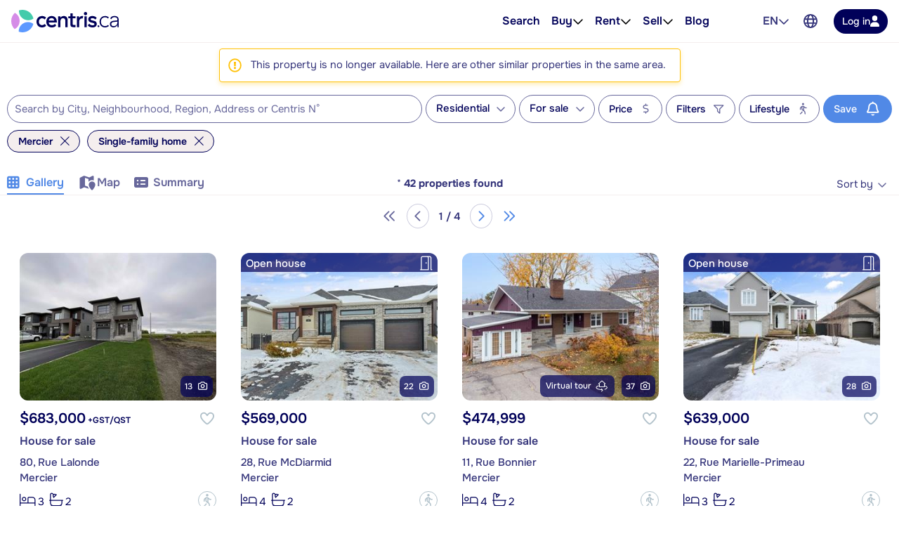

--- FILE ---
content_type: text/html; charset=utf-8
request_url: https://www.centris.ca/en/houses~for-sale~mercier?listingnotfound=16699251
body_size: 65665
content:


<!DOCTYPE html>
<html class="no-js" 
      lang="en"
      data-tenant="qc"
      data-user-authenticated="false"
      data-crawler="true"
      data-phone-default-country="ca"
      data-login-url="/en/login">
<head>
    <style>.async-hide { opacity: 0 !important }</style>
            <script>
                (function (a, s, y, n, c, h, i, d, e) {
                    s.className += ' ' + y;
                    h.start = 1 * new Date;

                    h.end = i = function () {
                        s.className = s.className.replace(RegExp(' ?' + y), '')
                    };

                    (a[n] = a[n] || []).hide = h;

                    setTimeout(function () {
                        i();
                        h.end = null
                    }, c);

                    h.timeout = c;
                })(window, document.documentElement, 'async-hide', 'dataLayer', 4000, { 'GTM-558V6M': true });
            </script>

    <meta charset="utf-8">
    <meta name="viewport" content="width=device-width, initial-scale=1, maximum-scale=1">
    <meta name="color-scheme" content="light">
    <meta name="format-detection" content="telephone=no">
    <base href="/">

        <meta name="robots" content="max-image-preview:large">
    
    <meta property="og:url" content="https://www.centris.ca/en/houses~for-sale~mercier">
<meta property="og:image" content="https://cdn.centris.ca/public/qc/consumersite/images/logos/logo-centris-ca-social.png">
<meta property="og:image:width" content="320">
<meta property="og:image:height" content="320">
<meta property="og:title" content="Single-family home for sale in Mercier - Centris.ca">
<meta property="og:description" content="On Centris.ca, find the largest selection of single-family home for sale in Mercier.">
<meta property="og:ttl" content="345600">
<meta name="twitter:card" content="summary">
<meta property="fb:app_id" content="176963802670679">
<link rel="canonical" href="https://www.centris.ca/en/houses~for-sale~mercier">
<link rel="alternate" hreflang="fr" href="https://www.centris.ca/fr/maison~a-vendre~mercier">
<link rel="alternate" hreflang="en" href="https://www.centris.ca/en/houses~for-sale~mercier">
<title>Single-family home for sale in Mercier - Centris.ca</title>
<meta name="description" content="On Centris.ca, find the largest selection of single-family home for sale in Mercier.">


    


    
    <link rel="stylesheet" href="/css/qc-selects.css?v=XrnOWn8nUFkgPrs8KW8_yNKRjs_lkrI7KRKaue4bMoE">
    <link rel="stylesheet" href="/css/qc-selects-v2.css?v=s-6PMMfwPS5A3L2csH5wA7-cmnCZWCbjS6aFUzpXMSQ">
    <link rel="stylesheet" href="/css/bootstrap-datepicker3.css?v=iXVp2kMfgA7GO0P5MQyN7oFPilLhE2K4iI6Fkt8QoJ8">
    <link rel="stylesheet" href="/css/bootstrap-slider.css?v=oPmct9jBQw96EZK6QTmBPdjyQYVtZdDBCZChcqXTof8">

    <!-- Google Tag Manager -->
    <script>
                        (function(w,d,s,l,i){w[l]=w[l]||[];w[l].push({'gtm.start': new Date().getTime(),event:'gtm.js'});var f=d.getElementsByTagName(s)[0],j=d.createElement(s),dl=l!='dataLayer'?'&l='+l:'';j.async=true;j.src='https://www.googletagmanager.com/gtm.js?id='+i+dl;f.parentNode.insertBefore(j,f);})(window, document, 'script', 'dataLayer', 'GTM-NC4N8H6');
                      </script>
    <!-- End Google Tag Manager -->


    


                <style>
                    #header{position:relative;color:var(--text-primary);font-size:1rem}#header .header-navbar{border-bottom:1px solid var(--gray-200);background-color:#fff}#header .header-navbar.fixed-top{position:fixed;top:0;right:0;left:0;z-index:1030;box-shadow:0 2px 4px -1px #0000001a,0 4px 5px #00000012,0 1px 10px #0000000f;border:none}#header .header-navbar-content{display:flex;position:relative;align-items:center;height:3.375rem}@media (min-width: 76rem){#header .header-navbar-content{padding:0 16px;height:3.75rem}}#header .header-navbar-content>.mobile-menu-toggle{all:unset;outline:revert;overflow-wrap:break-word}#header .header-navbar-content>.mobile-menu-toggle sup,#header .header-navbar-content>.mobile-menu-toggle sub{line-height:0}#header .header-navbar-content>.mobile-menu-toggle{cursor:pointer;box-sizing:border-box}#header .header-navbar-content>.mobile-menu-toggle:disabled,#header .header-navbar-content>.mobile-menu-toggle:where(a):not([href]){cursor:default}#header .header-navbar-content>.mobile-menu-toggle{display:flex}#header .header-navbar-content>.mobile-menu-toggle:disabled,#header .header-navbar-content>.mobile-menu-toggle:where(a):not([href]){opacity:.8;background-color:var(--gray-100);color:var(--gray-500)}#header .header-navbar-content>.mobile-menu-toggle>svg{flex-shrink:0;fill:currentcolor;height:1em}#header .header-navbar-content>.mobile-menu-toggle{align-items:center;padding:10px;color:var(--text-secondary);font-size:1.25rem}@media (min-width: 76rem){#header .header-navbar-content>.mobile-menu-toggle{display:none}}#header .header-navbar-content>.logo{display:flex;padding-left:8px}@media (min-width: 76rem){#header .header-navbar-content>.logo{padding:0}}#header .header-navbar-content>.logo img{height:var(--header-logo-height-mobile)}@media (min-width: 76rem){#header .header-navbar-content>.logo img{height:var(--header-logo-height)}}#header .header-navbar-content>.logo strong{display:none}#header .header-navbar-content>nav{display:flex;align-items:center;margin-left:auto}#header .header-navbar-content>nav span.header-nav-link{cursor:default}#header .header-navbar-content>nav .header-nav-link{display:flex;padding:8px;color:inherit;font-weight:var(--header-nav-link-font-weight);font-size:inherit;text-decoration:none}#header .header-navbar-content>nav .header-nav-link.language-toggle{border-radius:4px;color:var(--gray-700);line-height:1.25}@media (max-width: calc(76rem - .02px)){#header .header-navbar-content>nav .header-nav-link.language-toggle{display:none}}#header .header-navbar-content>nav .header-nav-link.language-toggle:hover{background-color:var(--menu-item-hover-bg);color:inherit;text-decoration:underline}#header .header-navbar-content>nav>ul{all:unset;display:flex;gap:15px}@media (min-width: 76rem){#header .header-navbar-content>nav>ul{margin-right:60px}}#header .header-navbar-content>nav>ul>li{all:unset;display:flex;position:relative;align-items:center}@media (min-width: 76rem){#header .header-navbar-content>nav>ul>li{padding:10px 0}}#header .header-navbar-content>nav>ul>li:not(.menu-item):hover .nav-menu-content,#header .header-navbar-content>nav>ul>li:not(.menu-item):focus-within .nav-menu-content{display:block}@media (max-width: calc(76rem - .02px)){#header .header-navbar-content>nav>ul>li:not(.property-search-nav-item){display:none}}#header .header-navbar-content>nav>ul .menu-separator{all:unset;display:block}#header .header-navbar-content>nav>ul .menu-separator hr{all:unset;display:block;margin:.5em 1rem;background-color:var(--brand-neutral-neutral-300);height:1px}@media (max-width: calc(76rem - .02px)){#header .header-navbar-content>nav>ul .property-search-nav-item span{display:none}}#header .header-navbar-content>nav>ul .property-search-nav-item svg{fill:currentcolor;height:19px}@media (min-width: 76rem){#header .header-navbar-content>nav>ul .property-search-nav-item svg{display:none}}#header .header-navbar-content>nav .nav-dropdown.open .nav-menu-content{display:flex}#header .header-navbar-content>nav .nav-menu-content{all:unset;display:flex;position:absolute;flex-direction:column;z-index:1000;box-sizing:border-box;box-shadow:0 2px 4px -1px #0000001a,0 4px 5px #00000012,0 1px 10px #0000000f;border:1px solid rgba(0,0,0,.15);border-radius:4px;background-color:#fff;font-size:.9375rem;display:none;top:calc(50% + 1.6em);left:-15px;min-width:11rem}#header .header-navbar-content>nav .nav-menu-content.right{right:-15px;left:unset}#header .header-navbar-content>nav .nav-menu-content .nav-menu-item{all:unset;display:flex}#header .header-navbar-content>nav .nav-menu-content .nav-menu-item:hover{background-color:var(--menu-item-hover-bg)}#header .header-navbar-content>nav .nav-menu-content .nav-menu-item.active{background-color:var(--menu-item-active-bg);color:var(--menu-item-active-color)}#header .header-navbar-content>nav .nav-menu-content .nav-menu-item:first-child{border-top-right-radius:calc(.25rem - 1px);border-top-left-radius:calc(.25rem - 1px)}#header .header-navbar-content>nav .nav-menu-content .nav-menu-item:last-child{border-bottom-right-radius:calc(.25rem - 1px);border-bottom-left-radius:calc(.25rem - 1px)}#header .header-navbar-content>nav .nav-menu-content .nav-menu-item>a,#header .header-navbar-content>nav .nav-menu-content .nav-menu-item>button{all:unset;outline:revert;overflow-wrap:break-word}#header .header-navbar-content>nav .nav-menu-content .nav-menu-item>a sup,#header .header-navbar-content>nav .nav-menu-content .nav-menu-item>a sub,#header .header-navbar-content>nav .nav-menu-content .nav-menu-item>button sup,#header .header-navbar-content>nav .nav-menu-content .nav-menu-item>button sub{line-height:0}#header .header-navbar-content>nav .nav-menu-content .nav-menu-item>a,#header .header-navbar-content>nav .nav-menu-content .nav-menu-item>button{cursor:pointer;box-sizing:border-box}#header .header-navbar-content>nav .nav-menu-content .nav-menu-item>a:disabled,#header .header-navbar-content>nav .nav-menu-content .nav-menu-item>a:where(a):not([href]),#header .header-navbar-content>nav .nav-menu-content .nav-menu-item>button:disabled,#header .header-navbar-content>nav .nav-menu-content .nav-menu-item>button:where(a):not([href]){cursor:default}#header .header-navbar-content>nav .nav-menu-content .nav-menu-item>a,#header .header-navbar-content>nav .nav-menu-content .nav-menu-item>button{display:flex;flex-basis:100%;align-items:center;gap:10px;box-sizing:border-box;padding:10px 15px;white-space:nowrap}#header .header-navbar-content>nav .nav-menu-content .nav-menu-item>a[aria-current=true],#header .header-navbar-content>nav .nav-menu-content .nav-menu-item>button[aria-current=true]{background-color:var(--menu-item-active-bg);color:var(--menu-item-active-color)}#header .header-navbar-content>nav .nav-menu-content .nav-menu-item>a .menu-item-icon,#header .header-navbar-content>nav .nav-menu-content .nav-menu-item>button .menu-item-icon{display:flex;justify-content:center;margin-left:auto;width:1.5em}#header .header-navbar-content>nav .nav-menu-content .nav-menu-item>a .menu-item-icon svg,#header .header-navbar-content>nav .nav-menu-content .nav-menu-item>button .menu-item-icon svg{fill:currentcolor;height:1.25em}#header .header-navbar-content>nav .nav-menu-content .nav-menu-item>a.other-tenant-item .menu-item-icon svg,#header .header-navbar-content>nav .nav-menu-content .nav-menu-item>button.other-tenant-item .menu-item-icon svg{position:relative;top:-1px;height:1em}#header .header-navbar-content>nav .nav-menu-content .nav-menu-item>a .language-code,#header .header-navbar-content>nav .nav-menu-content .nav-menu-item>button .language-code{display:flex;align-items:center;width:1.25rem;font-weight:600}#header .header-navbar-content>nav .nav-menu-content .nav-menu-item>a .language-code-separator,#header .header-navbar-content>nav .nav-menu-content .nav-menu-item>button .language-code-separator{border-right:1px solid currentcolor;height:1rem}#header .header-navbar-content>nav .globe-menu,#header .header-navbar-content>nav .language-menu{display:flex;position:relative}@media (max-width: calc(76rem - .02px)){#header .header-navbar-content>nav .globe-menu,#header .header-navbar-content>nav .language-menu{display:none}}#header .header-navbar-content>nav .globe-menu>button,#header .header-navbar-content>nav .language-menu>button{all:unset;outline:revert;overflow-wrap:break-word}#header .header-navbar-content>nav .globe-menu>button sup,#header .header-navbar-content>nav .globe-menu>button sub,#header .header-navbar-content>nav .language-menu>button sup,#header .header-navbar-content>nav .language-menu>button sub{line-height:0}#header .header-navbar-content>nav .globe-menu>button,#header .header-navbar-content>nav .language-menu>button{cursor:pointer;box-sizing:border-box}#header .header-navbar-content>nav .globe-menu>button:disabled,#header .header-navbar-content>nav .globe-menu>button:where(a):not([href]),#header .header-navbar-content>nav .language-menu>button:disabled,#header .header-navbar-content>nav .language-menu>button:where(a):not([href]){cursor:default}#header .header-navbar-content>nav .globe-menu>button,#header .header-navbar-content>nav .language-menu>button{display:flex}#header .header-navbar-content>nav .globe-menu>button:disabled,#header .header-navbar-content>nav .globe-menu>button:where(a):not([href]),#header .header-navbar-content>nav .language-menu>button:disabled,#header .header-navbar-content>nav .language-menu>button:where(a):not([href]){opacity:.8;background-color:var(--gray-100);color:var(--gray-500)}#header .header-navbar-content>nav .globe-menu>button>svg,#header .header-navbar-content>nav .language-menu>button>svg{flex-shrink:0;fill:currentcolor;height:1em}#header .header-navbar-content>nav .globe-menu>button,#header .header-navbar-content>nav .language-menu>button{border-radius:4px;padding:8px;color:var(--text-secondary);font-weight:var(--header-nav-link-font-weight);font-size:inherit}#header .header-navbar-content>nav .globe-menu>button:hover,#header .header-navbar-content>nav .globe-menu>button[aria-expanded=true],#header .header-navbar-content>nav .language-menu>button:hover,#header .header-navbar-content>nav .language-menu>button[aria-expanded=true]{background-color:var(--menu-item-hover-bg)}#header .header-navbar-content>nav .language-menu{margin-right:4px}#header .header-navbar-content>nav .language-menu .nav-dropdown-toggle{display:flex;gap:8px;padding:10px 8px;font-weight:600;line-height:1}#header .header-navbar-content>nav .language-menu .nav-dropdown-toggle[aria-expanded=true] svg{transform:rotate(180deg)}#header .header-navbar-content>nav .globe-menu>button svg{height:20px}#header .header-navbar-content>nav .login-button{all:unset;outline:revert;overflow-wrap:break-word}#header .header-navbar-content>nav .login-button sup,#header .header-navbar-content>nav .login-button sub{line-height:0}#header .header-navbar-content>nav .login-button{cursor:pointer;box-sizing:border-box}#header .header-navbar-content>nav .login-button:disabled,#header .header-navbar-content>nav .login-button:where(a):not([href]){cursor:default}#header .header-navbar-content>nav .login-button{display:flex;justify-content:center;align-items:center;gap:10px;border-radius:var(--btn-border-radius);padding:var(--btn-padding);min-height:2.5rem;font-weight:var(--btn-font-weight)}#header .header-navbar-content>nav .login-button:disabled,#header .header-navbar-content>nav .login-button:where(a):not([href]){opacity:.8;background-color:var(--gray-100);color:var(--gray-500)}#header .header-navbar-content>nav .login-button>svg{flex-shrink:0;fill:currentcolor;height:1em}#header .header-navbar-content>nav .login-button{background-color:var(--primary-color);color:#fff}#header .header-navbar-content>nav .login-button:not(:disabled):hover{background-color:var(--primary-color-hover)}#header .header-navbar-content>nav .login-button:not(:disabled):active{background-color:var(--primary-color-active)}#header .header-navbar-content>nav .login-button>svg{fill:var(--btn-primary-icon-color)}#header .header-navbar-content>nav .login-button{margin-left:15px;padding:7px 12px;min-height:auto;font-size:.875rem}#header .header-navbar-content>nav .login-button>svg{height:1.1em}@media (max-width: calc(76rem - .02px)){#header .header-navbar-content>nav .login-button{margin-right:10px;border-radius:50%;width:40px;height:40px}#header .header-navbar-content>nav .login-button>span{display:none}#header .header-navbar-content>nav .login-button>svg{height:1.1em}}#header .header-navbar-content>nav .user-menu-toggle{all:unset;outline:revert;overflow-wrap:break-word}#header .header-navbar-content>nav .user-menu-toggle sup,#header .header-navbar-content>nav .user-menu-toggle sub{line-height:0}#header .header-navbar-content>nav .user-menu-toggle{cursor:pointer;box-sizing:border-box}#header .header-navbar-content>nav .user-menu-toggle:disabled,#header .header-navbar-content>nav .user-menu-toggle:where(a):not([href]){cursor:default}#header .header-navbar-content>nav .user-menu-toggle{display:flex}#header .header-navbar-content>nav .user-menu-toggle:disabled,#header .header-navbar-content>nav .user-menu-toggle:where(a):not([href]){opacity:.8;background-color:var(--gray-100);color:var(--gray-500)}#header .header-navbar-content>nav .user-menu-toggle>svg{flex-shrink:0;fill:currentcolor;height:1em}#header .header-navbar-content>nav .user-menu-toggle{justify-content:center;align-items:center;box-sizing:border-box;margin-left:20px;box-shadow:0 1px 3px #0000004d;border-radius:50%;width:2.375rem;height:2.375rem;overflow:hidden;color:var(--primary-color);font-weight:500;font-size:1.1rem;line-height:1}@media (max-width: calc(76rem - .02px)){#header .header-navbar-content>nav .user-menu-toggle{margin-right:10px;margin-left:15px}}#header .header-navbar-content>nav .top-link{all:unset;display:flex;align-items:center;gap:8px;outline:revert;border-radius:4px;padding:8px}#header .header-navbar-content>nav .top-link:hover{background-color:var(--menu-item-hover-bg)}#header .header-navbar-content>nav .top-link-text{overflow-wrap:break-word}#header .header-navbar-content>nav .top-link-text sup,#header .header-navbar-content>nav .top-link-text sub{line-height:0}#header .header-navbar-content>nav .top-link-text{display:flex;color:inherit;font-weight:var(--header-nav-link-font-weight)}#header .header-navbar-content>nav a.top-link-text{cursor:pointer;font-size:inherit;text-decoration:none}#header .header-navbar-content>nav a.top-link-text:hover{text-decoration:underline}#header .header-navbar-content>nav span.top-link-text{cursor:default}#header .header-navbar-content>nav .nav-item{position:static}#header .header-navbar-content>nav .nav-item.with-menu.open .top-link{background-color:var(--menu-item-hover-bg)}#header .header-navbar-content>nav .nav-item.with-menu.open .nav-item-toggle-btn svg{transform:rotate(180deg)}#header .header-navbar-content>nav .nav-item.with-menu.open .menu-section{display:flex}#header .header-navbar-content>nav .nav-item.single-column{position:relative}#header .header-navbar-content>nav .nav-item .nav-item-toggle-btn{all:unset;outline:revert;overflow-wrap:break-word}#header .header-navbar-content>nav .nav-item .nav-item-toggle-btn sup,#header .header-navbar-content>nav .nav-item .nav-item-toggle-btn sub{line-height:0}#header .header-navbar-content>nav .nav-item .nav-item-toggle-btn{cursor:pointer;box-sizing:border-box}#header .header-navbar-content>nav .nav-item .nav-item-toggle-btn:disabled,#header .header-navbar-content>nav .nav-item .nav-item-toggle-btn:where(a):not([href]){cursor:default}#header .header-navbar-content>nav .nav-item .nav-item-toggle-btn{display:flex;cursor:default}#header .header-navbar-content>nav .nav-item .nav-item-toggle-btn svg{height:1em}#header .header-navbar-content>nav .nav-item .menu-section{all:unset;display:flex;position:absolute;flex-direction:column;z-index:1000;box-sizing:border-box;box-shadow:0 2px 4px -1px #0000001a,0 4px 5px #00000012,0 1px 10px #0000000f;border:1px solid rgba(0,0,0,.15);border-radius:4px;background-color:#fff;font-size:.9375rem;display:none;top:calc(50% + 1.6em);left:-15px;z-index:1030;min-width:11rem}#header .header-navbar-content>nav .nav-item .menu-section.menu-section--mega{top:calc(100% - 1px);left:0;flex-direction:row;justify-content:center;border-right:none;border-left:none;border-radius:0;padding:20px;width:100%}#header .header-navbar-content>nav .nav-item .menu-section.menu-section--mega.columns-3 .mega-menu-header,#header .header-navbar-content>nav .nav-item .menu-section.menu-section--mega.columns-3 .mega-menu-columns,#header .header-navbar-content>nav .nav-item .menu-section.menu-section--mega.columns-3 .mega-menu-footer{grid-template-columns:repeat(3,16rem)}#header .header-navbar-content>nav .nav-item .menu-section.menu-section--mega.columns-3 .header-title{grid-column:1/3}#header .header-navbar-content>nav .nav-item .menu-section.menu-section--mega.columns-4 .mega-menu-header,#header .header-navbar-content>nav .nav-item .menu-section.menu-section--mega.columns-4 .mega-menu-columns,#header .header-navbar-content>nav .nav-item .menu-section.menu-section--mega.columns-4 .mega-menu-footer{grid-template-columns:repeat(4,16rem)}#header .header-navbar-content>nav .nav-item .menu-section.menu-section--mega.columns-4 .header-title{grid-column:1/4}#header .header-navbar-content>nav .nav-item .menu-section.menu-section--mega.columns-4 .footer-text{grid-column:2/4}#header .header-navbar-content>nav .nav-item .menu-section>.menu-item{all:unset;display:flex}#header .header-navbar-content>nav .nav-item .menu-section>.menu-item:hover{background-color:var(--menu-item-hover-bg)}#header .header-navbar-content>nav .nav-item .menu-section>.menu-item.active{background-color:var(--menu-item-active-bg);color:var(--menu-item-active-color)}#header .header-navbar-content>nav .nav-item .menu-section>.menu-item:first-child{border-top-right-radius:calc(.25rem - 1px);border-top-left-radius:calc(.25rem - 1px)}#header .header-navbar-content>nav .nav-item .menu-section>.menu-item:last-child{border-bottom-right-radius:calc(.25rem - 1px);border-bottom-left-radius:calc(.25rem - 1px)}#header .header-navbar-content>nav .nav-item .menu-section>.menu-item>*{all:unset;outline:revert;overflow-wrap:break-word}#header .header-navbar-content>nav .nav-item .menu-section>.menu-item>* sup,#header .header-navbar-content>nav .nav-item .menu-section>.menu-item>* sub{line-height:0}#header .header-navbar-content>nav .nav-item .menu-section>.menu-item>*{cursor:pointer;box-sizing:border-box}#header .header-navbar-content>nav .nav-item .menu-section>.menu-item>*:disabled,#header .header-navbar-content>nav .nav-item .menu-section>.menu-item>*:where(a):not([href]){cursor:default}#header .header-navbar-content>nav .nav-item .menu-section>.menu-item>*{display:flex;flex-basis:100%;align-items:center;gap:10px;box-sizing:border-box;padding:10px 15px;white-space:nowrap}#header .header-navbar-content>nav .nav-item .menu-section>.menu-item>*[aria-current=true]{background-color:var(--menu-item-active-bg);color:var(--menu-item-active-color)}#header .header-navbar-content>nav .nav-item .menu-section>.menu-item .icon-container{display:flex;width:1.2em;height:1.2em}#header .header-navbar-content>nav .nav-item .menu-section>.menu-item .icon-container svg{height:100%}#header .header-navbar-content>nav .nav-item .menu-section .mega-menu-header{display:grid;align-items:center;gap:3rem}#header .header-navbar-content>nav .nav-item .menu-section .mega-menu-header .header-title{font-weight:600;font-size:1.5rem}#header .header-navbar-content>nav .nav-item .menu-section .mega-menu-header .header-link{display:flex;align-items:center;gap:8px;color:var(--accent-a-2);font-size:inherit;text-decoration:none}#header .header-navbar-content>nav .nav-item .menu-section .mega-menu-header .header-link:hover{text-decoration:underline}#header .header-navbar-content>nav .nav-item .menu-section .mega-menu-header .header-link svg{stroke:currentcolor;height:1em}#header .header-navbar-content>nav .nav-item .menu-section .mega-menu-footer{display:grid;align-items:center;gap:3rem;border-top:1px solid var(--gray-200);padding:16px 0}#header .header-navbar-content>nav .nav-item .menu-section .mega-menu-footer .footer-title{font-weight:600}#header .header-navbar-content>nav .nav-item .menu-section .mega-menu-footer .footer-cta-section{display:flex;justify-content:center}#header .header-navbar-content>nav .nav-item .menu-section .mega-menu-footer .footer-cta-section .footer-cta{all:unset;outline:revert;overflow-wrap:break-word}#header .header-navbar-content>nav .nav-item .menu-section .mega-menu-footer .footer-cta-section .footer-cta sup,#header .header-navbar-content>nav .nav-item .menu-section .mega-menu-footer .footer-cta-section .footer-cta sub{line-height:0}#header .header-navbar-content>nav .nav-item .menu-section .mega-menu-footer .footer-cta-section .footer-cta{cursor:pointer;box-sizing:border-box}#header .header-navbar-content>nav .nav-item .menu-section .mega-menu-footer .footer-cta-section .footer-cta:disabled,#header .header-navbar-content>nav .nav-item .menu-section .mega-menu-footer .footer-cta-section .footer-cta:where(a):not([href]){cursor:default}#header .header-navbar-content>nav .nav-item .menu-section .mega-menu-footer .footer-cta-section .footer-cta{display:flex;justify-content:center;align-items:center;gap:10px;border-radius:var(--btn-border-radius);padding:var(--btn-padding);min-height:2.5rem;font-weight:var(--btn-font-weight)}#header .header-navbar-content>nav .nav-item .menu-section .mega-menu-footer .footer-cta-section .footer-cta:disabled,#header .header-navbar-content>nav .nav-item .menu-section .mega-menu-footer .footer-cta-section .footer-cta:where(a):not([href]){opacity:.8;background-color:var(--gray-100);color:var(--gray-500)}#header .header-navbar-content>nav .nav-item .menu-section .mega-menu-footer .footer-cta-section .footer-cta>svg{flex-shrink:0;fill:currentcolor;height:1em}#header .header-navbar-content>nav .nav-item .menu-section .mega-menu-footer .footer-cta-section .footer-cta{border:1px solid var(--primary-color);color:var(--primary-color)}#header .header-navbar-content>nav .nav-item .menu-section .mega-menu-footer .footer-cta-section .footer-cta:disabled{border-color:var(--gray-300)}#header .header-navbar-content>nav .nav-item .menu-section .mega-menu-footer .footer-cta-section .footer-cta:not(:disabled):hover{border-color:var(--primary-color-hover);color:var(--primary-color-hover)}#header .header-navbar-content>nav .nav-item .menu-section .mega-menu-footer .footer-cta-section .footer-cta:not(:disabled):active{border-color:var(--primary-color-active);color:var(--primary-color-active)}#header .header-navbar-content>nav .nav-item .menu-section .mega-menu-content{display:flex;flex-direction:column;gap:24px}#header .header-navbar-content>nav .nav-item .menu-section .mega-menu-columns{display:grid;gap:3rem}#header .header-navbar-content>nav .nav-item .menu-section .mega-menu-column{display:flex;flex-direction:column;gap:16px}#header .header-navbar-content>nav .nav-item .menu-section .mega-menu-column .column-title{font-weight:600;font-size:.875rem;font-family:var(--heading-font-family);text-transform:uppercase}#header .header-navbar-content>nav .nav-item .menu-section .mega-menu-column .column-title.hidden{display:block!important;visibility:hidden}#header .header-navbar-content>nav .nav-item .menu-section .mega-menu-column .column-items{all:unset;display:flex;flex-direction:column;gap:10px}#header .header-navbar-content>nav .nav-item .menu-section .mega-menu-column .column-item{all:unset;display:flex;gap:10px;color:var(--gray-700);font-weight:var(--mega-menu-column-item-font-weight)}#header .header-navbar-content>nav .nav-item .menu-section .mega-menu-column .column-item .icon-container{display:flex;justify-content:center;align-items:center;width:1.2em;height:1.2em}#header .header-navbar-content>nav .nav-item .menu-section .mega-menu-column .column-item .icon-container svg{height:100%}#header .header-navbar-content>nav .nav-item .menu-section .mega-menu-column .column-item a{all:unset;cursor:pointer;outline:revert}#header .header-navbar-content>nav .nav-item .menu-section .mega-menu-column .column-item a:hover{text-decoration:underline}#header .header-navbar-content>nav .nav-item .menu-section .mega-menu-column .column-cta{all:unset;outline:revert;overflow-wrap:break-word}#header .header-navbar-content>nav .nav-item .menu-section .mega-menu-column .column-cta sup,#header .header-navbar-content>nav .nav-item .menu-section .mega-menu-column .column-cta sub{line-height:0}#header .header-navbar-content>nav .nav-item .menu-section .mega-menu-column .column-cta{cursor:pointer;box-sizing:border-box}#header .header-navbar-content>nav .nav-item .menu-section .mega-menu-column .column-cta:disabled,#header .header-navbar-content>nav .nav-item .menu-section .mega-menu-column .column-cta:where(a):not([href]){cursor:default}#header .header-navbar-content>nav .nav-item .menu-section .mega-menu-column .column-cta{display:flex;justify-content:center;align-items:center;gap:10px;border-radius:var(--btn-border-radius);padding:var(--btn-padding);min-height:2.5rem;font-weight:var(--btn-font-weight)}#header .header-navbar-content>nav .nav-item .menu-section .mega-menu-column .column-cta:disabled,#header .header-navbar-content>nav .nav-item .menu-section .mega-menu-column .column-cta:where(a):not([href]){opacity:.8;background-color:var(--gray-100);color:var(--gray-500)}#header .header-navbar-content>nav .nav-item .menu-section .mega-menu-column .column-cta>svg{flex-shrink:0;fill:currentcolor;height:1em}#header .header-navbar-content>nav .nav-item .menu-section .mega-menu-column .column-cta{border:1px solid var(--primary-color);color:var(--primary-color)}#header .header-navbar-content>nav .nav-item .menu-section .mega-menu-column .column-cta:disabled{border-color:var(--gray-300)}#header .header-navbar-content>nav .nav-item .menu-section .mega-menu-column .column-cta:not(:disabled):hover{border-color:var(--primary-color-hover);color:var(--primary-color-hover)}#header .header-navbar-content>nav .nav-item .menu-section .mega-menu-column .column-cta:not(:disabled):active{border-color:var(--primary-color-active);color:var(--primary-color-active)}#header .header-navbar-content>nav .nav-item .menu-section .mega-menu-column .column-cta{margin-top:auto}#header .header-navbar-content>nav .nav-item .menu-section .mega-menu-column .blog-card{all:unset;display:flex;flex-direction:column;gap:10px;cursor:pointer;outline:revert;border-radius:12px;padding:16px;font-weight:600}#header .header-navbar-content>nav .nav-item .menu-section .mega-menu-column .blog-card:hover{background-color:var(--menu-item-hover-bg)}#header .header-navbar-content>nav .nav-item .menu-section .mega-menu-column .blog-card img{border-radius:4px;width:100%;height:auto;-o-object-fit:cover;object-fit:cover}#header .header-navbar-content>nav .nav-item .menu-section .mega-menu-column .img-card{display:flex;flex-direction:column;gap:16px}#header .header-navbar-content>nav .nav-item .menu-section .mega-menu-column .img-card img{border-radius:4px;width:100%;height:auto;-o-object-fit:cover;object-fit:cover}#header .header-navbar-content>nav .nav-item .menu-section .mega-menu-column .img-card>a{all:unset;outline:revert;overflow-wrap:break-word}#header .header-navbar-content>nav .nav-item .menu-section .mega-menu-column .img-card>a sup,#header .header-navbar-content>nav .nav-item .menu-section .mega-menu-column .img-card>a sub{line-height:0}#header .header-navbar-content>nav .nav-item .menu-section .mega-menu-column .img-card>a{cursor:pointer;box-sizing:border-box}#header .header-navbar-content>nav .nav-item .menu-section .mega-menu-column .img-card>a:disabled,#header .header-navbar-content>nav .nav-item .menu-section .mega-menu-column .img-card>a:where(a):not([href]){cursor:default}#header .header-navbar-content>nav .nav-item .menu-section .mega-menu-column .img-card>a{display:flex;justify-content:center;align-items:center;gap:10px;border-radius:var(--btn-border-radius);padding:var(--btn-padding);min-height:2.5rem;font-weight:var(--btn-font-weight)}#header .header-navbar-content>nav .nav-item .menu-section .mega-menu-column .img-card>a:disabled,#header .header-navbar-content>nav .nav-item .menu-section .mega-menu-column .img-card>a:where(a):not([href]){opacity:.8;background-color:var(--gray-100);color:var(--gray-500)}#header .header-navbar-content>nav .nav-item .menu-section .mega-menu-column .img-card>a>svg{flex-shrink:0;fill:currentcolor;height:1em}#header .header-navbar-content>nav .nav-item .menu-section .mega-menu-column .img-card>a{background-color:var(--btn-accent-b-bg);color:var(--btn-accent-b-color)}#header .header-navbar-content>nav .nav-item .menu-section .mega-menu-column .img-card>a>svg{fill:var(--btn-accent-b-icon-color)}#header .header-navbar-content>nav .nav-item .menu-section .mega-menu-column .text-card{display:flex;flex-direction:column;gap:16px}#header .header-navbar-content>nav .nav-item .menu-section .mega-menu-column .text-card .title{font-weight:600;font-size:.875rem;text-transform:uppercase}#header .header-navbar-content>nav .nav-item .menu-section .mega-menu-column .text-card .text{color:var(--gray-700);font-weight:500}#header .header-navbar-content>nav .nav-item .menu-section .mega-menu-column .text-card>a{display:flex;align-items:center;gap:8px;color:var(--accent-a-2);font-weight:600;font-size:.875rem;line-height:inherit;font-family:var(--heading-font-family);text-decoration:none}#header .header-navbar-content>nav .nav-item .menu-section .mega-menu-column .text-card>a:hover{text-decoration:underline}#header .header-navbar-content>nav .nav-item .menu-section .mega-menu-column .text-card>a svg{stroke:currentcolor;height:1em}#page-footer_page_id{background-color:var(--footer-background-color);padding-top:12px;color:var(--footer-text-color);font-size:.9375rem}#page-footer_page_id p{margin:revert;font-size:inherit}#page-footer_page_id ul li a{font-size:inherit}#page-footer_page_id ul li:before{all:unset}#page-footer_page_id a,#page-footer_page_id #footer-regions-toggle{all:unset;overflow-wrap:break-word}#page-footer_page_id a sup,#page-footer_page_id a sub,#page-footer_page_id #footer-regions-toggle sup,#page-footer_page_id #footer-regions-toggle sub{line-height:0}#page-footer_page_id a,#page-footer_page_id #footer-regions-toggle{display:inline;cursor:pointer;outline:revert;color:var(--primary-color);text-decoration:underline}#page-footer_page_id a:hover,#page-footer_page_id #footer-regions-toggle:hover{color:var(--primary-color-hover);text-decoration:none}#page-footer_page_id a,#page-footer_page_id #footer-regions-toggle,#page-footer_page_id a:hover,#page-footer_page_id #footer-regions-toggle:hover{color:var(--footer-link-color)}#page-footer_page_id p{overflow-wrap:break-word}#page-footer_page_id p sup,#page-footer_page_id p sub{line-height:0}#page-footer_page_id .container{box-sizing:border-box;margin:auto;padding-right:16px;padding-left:16px;max-width:78rem}#page-footer_page_id .container{display:flex;gap:25px}#page-footer_page_id .container .section{display:flex;flex-basis:100%;flex-direction:column;align-items:flex-start;box-sizing:border-box;padding:25px 0}#page-footer_page_id .container .section.empty-section{padding:0}#page-footer_page_id .container .section .section-title{display:block;margin:0 0 16px;color:var(--footer-section-title-color);font-weight:700;font-size:1rem;text-decoration:none;text-transform:uppercase}@media (max-width: calc(48rem - .02px)){#page-footer_page_id .container{flex-wrap:wrap;gap:0}#page-footer_page_id .container .section{align-items:center;padding:15px}#page-footer_page_id .container .section.regions-toggle-section,#page-footer_page_id .container .section p,#page-footer_page_id .container .section a:not(.section-title,.social-link,.site-map-link,.contact-link){display:none}#page-footer_page_id .container .section .section-title{margin:0}}#page-footer_page_id .first-row-with-logo p{display:block!important}#page-footer_page_id .first-row-with-logo .logo-section{flex:1}#page-footer_page_id .first-row-with-logo .logo-section__img{margin-bottom:.5rem;width:200px}#page-footer_page_id .first-row-with-logo .logo-section__text{overflow-wrap:break-word}#page-footer_page_id .first-row-with-logo .logo-section__text sup,#page-footer_page_id .first-row-with-logo .logo-section__text sub{line-height:0}#page-footer_page_id .first-row-with-logo .logo-section__text{margin-top:0;color:var(--text-body-secondary-text);font-weight:var(--font-weight-default);font-family:var(--font-family-body)}#page-footer_page_id .first-row-with-logo .logo-section__text:last-of-type{margin-bottom:0}#page-footer_page_id .first-row-with-logo .logo-section__text{font-size:var(--font-size-s);line-height:var(--line-height-m);margin-bottom:.5rem;width:200px}#page-footer_page_id .first-row-with-logo .text-section{flex:2}#page-footer_page_id .first-row-with-logo .text-section .text-section__title{overflow-wrap:break-word}#page-footer_page_id .first-row-with-logo .text-section .text-section__title sup,#page-footer_page_id .first-row-with-logo .text-section .text-section__title sub{line-height:0}#page-footer_page_id .first-row-with-logo .text-section .text-section__title{margin-top:0;color:var(--text-body-secondary-text);font-weight:var(--font-weight-default);font-family:var(--font-family-body)}#page-footer_page_id .first-row-with-logo .text-section .text-section__title:last-of-type{margin-bottom:0}#page-footer_page_id .first-row-with-logo .text-section .text-section__title{font-size:var(--font-size-l);line-height:var(--line-height-xl);margin-bottom:.5rem!important}#page-footer_page_id .first-row-with-logo .text-section .text-section__text{overflow-wrap:break-word}#page-footer_page_id .first-row-with-logo .text-section .text-section__text sup,#page-footer_page_id .first-row-with-logo .text-section .text-section__text sub{line-height:0}#page-footer_page_id .first-row-with-logo .text-section .text-section__text{margin-top:0;color:var(--text-body-secondary-text);font-weight:var(--font-weight-default);font-family:var(--font-family-body)}#page-footer_page_id .first-row-with-logo .text-section .text-section__text:last-of-type{margin-bottom:0}#page-footer_page_id .first-row-with-logo .text-section .text-section__text{font-size:var(--font-size-s);line-height:var(--line-height-m)}#page-footer_page_id .first-row-with-logo .empty-section{flex:0}@media (max-width: calc(48rem - .02px)){#page-footer_page_id .first-row-with-logo p,#page-footer_page_id .first-row-with-logo .logo-section__text{text-align:center}#page-footer_page_id .first-row-with-logo .section{flex-basis:100%}}#page-footer_page_id .second-row .section{justify-content:center}#page-footer_page_id .third-row{background:#fff;padding-top:12px;color:var(--text-primary)}#page-footer_page_id .social-links{display:flex;gap:6px}#page-footer_page_id .social-links .social-link{display:flex;text-decoration:none}#page-footer_page_id #footer-regions{box-sizing:border-box;margin:auto;padding-right:16px;padding-left:16px;max-width:78rem}#page-footer_page_id #footer-regions{display:none;transition:height .2s;overflow-y:hidden}@media (max-width: calc(48rem - .02px)){#page-footer_page_id #footer-regions{display:none}}#page-footer_page_id #footer-regions ul{all:unset;display:block;padding:15px 0}#page-footer_page_id #footer-regions li{all:unset;display:inline-block;margin:0 .3em .3em 0}#page-footer_page_id #footer-regions .region-groups{display:flex;flex-direction:column;gap:16px;padding:20px 0}#page-footer_page_id #footer-regions .region-groups .region-group-title{color:#fff;font-weight:500}#poweredbycentris{background-color:var(--powered-by-background-color)}#poweredbycentris>div{box-sizing:border-box;margin:auto;padding-right:16px;padding-left:16px;max-width:78rem}#poweredbycentris>div{display:flex;gap:25px;padding-bottom:50px;color:var(--text-secondary);font-size:.9375rem;line-height:1.4}@media (max-width: calc(62rem - .02px)){#poweredbycentris>div{padding-bottom:100px}}@media (max-width: calc(48rem - .02px)){#poweredbycentris>div{flex-wrap:wrap;gap:0}}#poweredbycentris>div>.section{display:flex;flex-basis:100%;align-items:flex-start;padding:30px 0}@media (max-width: calc(48rem - .02px)){#poweredbycentris>div>.section{justify-content:center;padding:15px 25px}}#poweredbycentris>div>.section.powered-by-section{flex-direction:column;gap:16px}@media (max-width: calc(48rem - .02px)){#poweredbycentris>div>.section.powered-by-section{align-items:center}}#poweredbycentris>div>.section.powered-by-section .powered-by-logo{display:flex}#poweredbycentris .link{all:unset;overflow-wrap:break-word}#poweredbycentris .link sup,#poweredbycentris .link sub{line-height:0}#poweredbycentris .link{display:inline;cursor:pointer;outline:revert;color:var(--primary-color);text-decoration:underline}#poweredbycentris .link:hover{color:var(--primary-color-hover);text-decoration:none}#poweredbycentris .link,#poweredbycentris .link:hover{color:var(--powered-by-link-color)}#mobile-menu .links-list{all:unset}#mobile-menu .links-list li{display:flex;margin:0;color:inherit}#mobile-menu .links-list li.collapse-menu{flex-direction:column}#mobile-menu .links-list li>a,#mobile-menu .links-list li>button{all:unset;outline:revert;overflow-wrap:break-word}#mobile-menu .links-list li>a sup,#mobile-menu .links-list li>a sub,#mobile-menu .links-list li>button sup,#mobile-menu .links-list li>button sub{line-height:0}#mobile-menu .links-list li>a,#mobile-menu .links-list li>button{cursor:pointer;box-sizing:border-box}#mobile-menu .links-list li>a:disabled,#mobile-menu .links-list li>a:where(a):not([href]),#mobile-menu .links-list li>button:disabled,#mobile-menu .links-list li>button:where(a):not([href]){cursor:default}#mobile-menu .links-list li>a,#mobile-menu .links-list li>button{display:flex;justify-content:space-between;align-items:center;box-sizing:border-box;margin:0;padding:10px 17px 10px 15px;width:100%;font-weight:var(--mobile-menu-item-font-weight);font-size:.975rem;text-decoration:none}#mobile-menu .links-list li>a.active,#mobile-menu .links-list li>button.active{color:var(--primary-color);font-weight:700}#mobile-menu .links-list li>a[aria-expanded=true],#mobile-menu .links-list li>button[aria-expanded=true]{background-color:var(--menu-item-mobile-hover-bg);color:var(--menu-item-mobile-active-color)}#mobile-menu .links-list li>a[aria-expanded=true] svg,#mobile-menu .links-list li>button[aria-expanded=true] svg{transform:rotate(180deg)}#mobile-menu .links-list li>a svg,#mobile-menu .links-list li>button svg{fill:currentcolor;height:15px}#mobile-menu .links-list li>hr{all:unset;display:block;flex:1;margin:10px 17px 10px 15px;background-color:var(--brand-neutral-neutral-300);height:1px}#mobile-menu .links-list li .btn-link-section{padding:10px 17px 10px 15px;width:100%;font-size:.9375rem}#mobile-menu .links-list li .btn-link-section>a{all:unset;outline:revert;overflow-wrap:break-word}#mobile-menu .links-list li .btn-link-section>a sup,#mobile-menu .links-list li .btn-link-section>a sub{line-height:0}#mobile-menu .links-list li .btn-link-section>a{cursor:pointer;box-sizing:border-box}#mobile-menu .links-list li .btn-link-section>a:disabled,#mobile-menu .links-list li .btn-link-section>a:where(a):not([href]){cursor:default}#mobile-menu .links-list li .btn-link-section>a{display:flex;justify-content:center;align-items:center;gap:10px;border-radius:var(--btn-border-radius);padding:var(--btn-padding);min-height:2.5rem;font-weight:var(--btn-font-weight)}#mobile-menu .links-list li .btn-link-section>a:disabled,#mobile-menu .links-list li .btn-link-section>a:where(a):not([href]){opacity:.8;background-color:var(--gray-100);color:var(--gray-500)}#mobile-menu .links-list li .btn-link-section>a>svg{flex-shrink:0;fill:currentcolor;height:1em}#mobile-menu .links-list li .btn-link-section>a{border:1px solid var(--primary-color);color:var(--primary-color)}#mobile-menu .links-list li .btn-link-section>a:disabled{border-color:var(--gray-300)}#mobile-menu .links-list li .btn-link-section>a:not(:disabled):hover{border-color:var(--primary-color-hover);color:var(--primary-color-hover)}#mobile-menu .links-list li .btn-link-section>a:not(:disabled):active{border-color:var(--primary-color-active);color:var(--primary-color-active)}#mobile-menu .links-list li .btn-link-section>a{width:100%;font-weight:var(--mobile-menu-item-font-weight)}#mobile-menu .links-list li .icon-item{justify-content:start;align-items:center;gap:.31rem}#mobile-menu .links-list li .icon-item .icon-container{display:flex;width:1.2em;height:1.2em}#mobile-menu .links-list li .icon-item svg{fill:none;height:100%}#mobile-menu .links-list .divider{margin:2px 0;border-top:2px solid var(--gray-200);height:0;overflow:hidden}#mobile-menu .links-list .property-search-link{font-size:.875rem}#mobile-menu .links-list .collapse-menu .collapse-menu-collapse{display:none;transition:height .2s;overflow-y:hidden}#mobile-menu .links-list .collapse-menu .collapse-menu-collapse{padding-left:10px}#mobile-menu .links-list .collapse-menu .collapse-menu-collapse--mega{padding:0}#mobile-menu .links-list .mega-menu-content{display:flex;flex-direction:column;gap:20px;padding:10px 17px 10px 15px;font-size:.875rem}#mobile-menu .links-list .mega-menu-content .mega-menu-header{display:flex;flex-direction:column;gap:1rem}#mobile-menu .links-list .mega-menu-content .mega-menu-header .header-title{grid-column:1/4;font-weight:600;font-size:1.5rem}#mobile-menu .links-list .mega-menu-content .mega-menu-header .header-link{display:flex;align-items:center;gap:8px;padding:4px 0;color:var(--accent-a-2);font-size:inherit;text-decoration:none}#mobile-menu .links-list .mega-menu-content .mega-menu-header .header-link:hover{text-decoration:underline}#mobile-menu .links-list .mega-menu-content .mega-menu-header .header-link svg{stroke:currentcolor;height:1em}#mobile-menu .links-list .mega-menu-content .mega-menu-footer{display:flex;flex-direction:column;gap:1rem;border-top:1px solid var(--gray-200);padding:16px 0}#mobile-menu .links-list .mega-menu-content .mega-menu-footer .footer-title{font-weight:600}#mobile-menu .links-list .mega-menu-content .mega-menu-footer .footer-text{grid-column:2/4}#mobile-menu .links-list .mega-menu-content .mega-menu-footer .footer-cta-section{display:flex;justify-content:center}#mobile-menu .links-list .mega-menu-content .mega-menu-footer .footer-cta-section .footer-cta{all:unset;outline:revert;overflow-wrap:break-word}#mobile-menu .links-list .mega-menu-content .mega-menu-footer .footer-cta-section .footer-cta sup,#mobile-menu .links-list .mega-menu-content .mega-menu-footer .footer-cta-section .footer-cta sub{line-height:0}#mobile-menu .links-list .mega-menu-content .mega-menu-footer .footer-cta-section .footer-cta{cursor:pointer;box-sizing:border-box}#mobile-menu .links-list .mega-menu-content .mega-menu-footer .footer-cta-section .footer-cta:disabled,#mobile-menu .links-list .mega-menu-content .mega-menu-footer .footer-cta-section .footer-cta:where(a):not([href]){cursor:default}#mobile-menu .links-list .mega-menu-content .mega-menu-footer .footer-cta-section .footer-cta{display:flex;justify-content:center;align-items:center;gap:10px;border-radius:var(--btn-border-radius);padding:var(--btn-padding);min-height:2.5rem;font-weight:var(--btn-font-weight)}#mobile-menu .links-list .mega-menu-content .mega-menu-footer .footer-cta-section .footer-cta:disabled,#mobile-menu .links-list .mega-menu-content .mega-menu-footer .footer-cta-section .footer-cta:where(a):not([href]){opacity:.8;background-color:var(--gray-100);color:var(--gray-500)}#mobile-menu .links-list .mega-menu-content .mega-menu-footer .footer-cta-section .footer-cta>svg{flex-shrink:0;fill:currentcolor;height:1em}#mobile-menu .links-list .mega-menu-content .mega-menu-footer .footer-cta-section .footer-cta{border:1px solid var(--primary-color);color:var(--primary-color)}#mobile-menu .links-list .mega-menu-content .mega-menu-footer .footer-cta-section .footer-cta:disabled{border-color:var(--gray-300)}#mobile-menu .links-list .mega-menu-content .mega-menu-footer .footer-cta-section .footer-cta:not(:disabled):hover{border-color:var(--primary-color-hover);color:var(--primary-color-hover)}#mobile-menu .links-list .mega-menu-content .mega-menu-footer .footer-cta-section .footer-cta:not(:disabled):active{border-color:var(--primary-color-active);color:var(--primary-color-active)}#mobile-menu .links-list .mega-menu-content .mega-menu-footer .footer-cta-section .footer-cta{width:100%}#mobile-menu .links-list .mega-menu-content .mega-menu-columns{display:flex;flex-direction:column;gap:20px}#mobile-menu .links-list .mega-menu-content .mega-menu-columns .mega-menu-column{display:flex;flex-direction:column;gap:12px}#mobile-menu .links-list .mega-menu-content .mega-menu-columns .mega-menu-column.title-hidden{margin-top:-20px;padding-top:4px}#mobile-menu .links-list .mega-menu-content .mega-menu-columns .mega-menu-column.title-hidden .column-title{display:none}#mobile-menu .links-list .mega-menu-content .mega-menu-columns .mega-menu-column .column-title{font-weight:600;font-size:.8125rem;font-family:var(--heading-font-family);text-transform:uppercase}#mobile-menu .links-list .mega-menu-content .mega-menu-columns .mega-menu-column .column-items{all:unset;display:flex;flex-direction:column;gap:4px}#mobile-menu .links-list .mega-menu-content .mega-menu-columns .mega-menu-column .column-item{all:unset;display:flex;gap:10px;padding:4px 0 0 5px;color:var(--gray-700);font-weight:var(--mega-menu-column-item-font-weight)}#mobile-menu .links-list .mega-menu-content .mega-menu-columns .mega-menu-column .column-item .icon-container{display:flex;justify-content:center;align-items:center;width:1.2em;height:1.2em}#mobile-menu .links-list .mega-menu-content .mega-menu-columns .mega-menu-column .column-item .icon-container svg{height:100%}#mobile-menu .links-list .mega-menu-content .mega-menu-columns .mega-menu-column .column-item a{all:unset;cursor:pointer;outline:revert}#mobile-menu .links-list .mega-menu-content .mega-menu-columns .mega-menu-column .column-item a:hover{text-decoration:underline}#mobile-menu .links-list .mega-menu-content .mega-menu-columns .mega-menu-column .column-cta{all:unset;outline:revert;overflow-wrap:break-word}#mobile-menu .links-list .mega-menu-content .mega-menu-columns .mega-menu-column .column-cta sup,#mobile-menu .links-list .mega-menu-content .mega-menu-columns .mega-menu-column .column-cta sub{line-height:0}#mobile-menu .links-list .mega-menu-content .mega-menu-columns .mega-menu-column .column-cta{cursor:pointer;box-sizing:border-box}#mobile-menu .links-list .mega-menu-content .mega-menu-columns .mega-menu-column .column-cta:disabled,#mobile-menu .links-list .mega-menu-content .mega-menu-columns .mega-menu-column .column-cta:where(a):not([href]){cursor:default}#mobile-menu .links-list .mega-menu-content .mega-menu-columns .mega-menu-column .column-cta{display:flex;justify-content:center;align-items:center;gap:10px;border-radius:var(--btn-border-radius);padding:var(--btn-padding);min-height:2.5rem;font-weight:var(--btn-font-weight)}#mobile-menu .links-list .mega-menu-content .mega-menu-columns .mega-menu-column .column-cta:disabled,#mobile-menu .links-list .mega-menu-content .mega-menu-columns .mega-menu-column .column-cta:where(a):not([href]){opacity:.8;background-color:var(--gray-100);color:var(--gray-500)}#mobile-menu .links-list .mega-menu-content .mega-menu-columns .mega-menu-column .column-cta>svg{flex-shrink:0;fill:currentcolor;height:1em}#mobile-menu .links-list .mega-menu-content .mega-menu-columns .mega-menu-column .column-cta{border:1px solid var(--primary-color);color:var(--primary-color)}#mobile-menu .links-list .mega-menu-content .mega-menu-columns .mega-menu-column .column-cta:disabled{border-color:var(--gray-300)}#mobile-menu .links-list .mega-menu-content .mega-menu-columns .mega-menu-column .column-cta:not(:disabled):hover{border-color:var(--primary-color-hover);color:var(--primary-color-hover)}#mobile-menu .links-list .mega-menu-content .mega-menu-columns .mega-menu-column .column-cta:not(:disabled):active{border-color:var(--primary-color-active);color:var(--primary-color-active)}#mobile-menu .links-list .mega-menu-content .mega-menu-columns .mega-menu-column .column-cta{margin-top:auto;width:100%}#mobile-menu .links-list .mega-menu-content .mega-menu-columns .mega-menu-column .blog-card{all:unset;display:flex;align-items:center;gap:10px;cursor:pointer;outline:revert;padding:4px 0;font-weight:600}#mobile-menu .links-list .mega-menu-content .mega-menu-columns .mega-menu-column .blog-card img{border-radius:4px;width:100px;height:auto;-o-object-fit:cover;object-fit:cover}#mobile-menu .links-list .mega-menu-content .mega-menu-columns .mega-menu-column .img-card{display:flex;flex-direction:column;gap:16px}#mobile-menu .links-list .mega-menu-content .mega-menu-columns .mega-menu-column .img-card img{border-radius:4px;width:100%;height:auto;-o-object-fit:cover;object-fit:cover}#mobile-menu .links-list .mega-menu-content .mega-menu-columns .mega-menu-column .img-card>a{all:unset;outline:revert;overflow-wrap:break-word}#mobile-menu .links-list .mega-menu-content .mega-menu-columns .mega-menu-column .img-card>a sup,#mobile-menu .links-list .mega-menu-content .mega-menu-columns .mega-menu-column .img-card>a sub{line-height:0}#mobile-menu .links-list .mega-menu-content .mega-menu-columns .mega-menu-column .img-card>a{cursor:pointer;box-sizing:border-box}#mobile-menu .links-list .mega-menu-content .mega-menu-columns .mega-menu-column .img-card>a:disabled,#mobile-menu .links-list .mega-menu-content .mega-menu-columns .mega-menu-column .img-card>a:where(a):not([href]){cursor:default}#mobile-menu .links-list .mega-menu-content .mega-menu-columns .mega-menu-column .img-card>a{display:flex;justify-content:center;align-items:center;gap:10px;border-radius:var(--btn-border-radius);padding:var(--btn-padding);min-height:2.5rem;font-weight:var(--btn-font-weight)}#mobile-menu .links-list .mega-menu-content .mega-menu-columns .mega-menu-column .img-card>a:disabled,#mobile-menu .links-list .mega-menu-content .mega-menu-columns .mega-menu-column .img-card>a:where(a):not([href]){opacity:.8;background-color:var(--gray-100);color:var(--gray-500)}#mobile-menu .links-list .mega-menu-content .mega-menu-columns .mega-menu-column .img-card>a>svg{flex-shrink:0;fill:currentcolor;height:1em}#mobile-menu .links-list .mega-menu-content .mega-menu-columns .mega-menu-column .img-card>a{background-color:var(--btn-accent-b-bg);color:var(--btn-accent-b-color)}#mobile-menu .links-list .mega-menu-content .mega-menu-columns .mega-menu-column .img-card>a>svg{fill:var(--btn-accent-b-icon-color)}#mobile-menu .links-list .mega-menu-content .mega-menu-columns .mega-menu-column .img-card>a{width:100%}#mobile-menu .links-list .mega-menu-content .mega-menu-columns .mega-menu-column .text-card{display:flex;flex-direction:column;gap:16px}#mobile-menu .links-list .mega-menu-content .mega-menu-columns .mega-menu-column .text-card .title{font-weight:600;font-size:.875rem;text-transform:uppercase}#mobile-menu .links-list .mega-menu-content .mega-menu-columns .mega-menu-column .text-card .text{color:var(--gray-700);font-weight:500}#mobile-menu .links-list .mega-menu-content .mega-menu-columns .mega-menu-column .text-card>a{display:flex;align-items:center;gap:8px;color:var(--accent-a-2);font-weight:600;font-size:.875rem;line-height:inherit;font-family:var(--heading-font-family);text-decoration:none}#mobile-menu .links-list .mega-menu-content .mega-menu-columns .mega-menu-column .text-card>a:hover{text-decoration:underline}#mobile-menu .links-list .mega-menu-content .mega-menu-columns .mega-menu-column .text-card>a svg{stroke:currentcolor;height:1em}html{--global-green-100: #d2f9e0;--global-green-200: #a8f2c6;--global-green-300: #70e5a7;--global-green-400: #31d083;--global-green-50: #ecfdf3;--global-green-500: #13b66a;--global-green-600: #089355;--global-green-700: #067647;--global-green-800: #085d3a;--global-green-900: #074d31;--global-green-950: #032b1d;--global-neutral-100: #e8e8f0;--global-neutral-200: #e8e8f0;--global-neutral-300: #ccccde;--global-neutral-400: #67679b;--global-neutral-500: #5d5d8c;--global-neutral-600: #52527c;--global-neutral-700: #4d4d74;--global-neutral-800: #454663;--global-neutral-900: #2e2e46;--global-neutral-black: #1e1e1e;--global-neutral-white: #fff;--global-orange-100: #fff0d4;--global-orange-200: #ffdda8;--global-orange-300: #ffc472;--global-orange-400: #fea039;--global-orange-50: #fffaeb;--global-orange-500: #fd8312;--global-orange-600: #ee6808;--global-orange-700: #b54708;--global-orange-800: #9c3d10;--global-orange-900: #7e3410;--global-orange-950: #441806;--global-red-100: #fee4e2;--global-red-200: #fecdca;--global-red-300: #dfaaa4;--global-red-400: #fa796f;--global-red-50: #fef3f2;--global-red-500: #f14e42;--global-red-600: #d92d20;--global-red-700: #b42318;--global-red-800: #9b2219;--global-red-900: #80231c;--global-red-950: #460d09;--gutter: 10px;--total-gutter: calc(11 * var(--gutter));--col-space: calc((100% - var(--total-gutter)) / 12);--grid-padding: 1rem;--grid-gutter: 1rem;--grid-columns: 4}@media (min-width: 48rem){html{--grid-padding: 3.75rem;--grid-gutter: 1.25rem;--grid-columns: 8}}@media (min-width: 80rem){html{--grid-padding: 1.75rem;--grid-gutter: 1.5rem;--grid-columns: 12}}html{--font-size-2xs: .75rem;--font-size-xs: .875rem;--font-size-s: .9375rem;--font-size-m: 1rem;--font-size-l: 1.125rem;--font-size-xl: 1.25rem;--font-size-2xl: 1.5rem;--font-size-3xl: 2rem;--line-height-2xs: 1rem;--line-height-xs: 1.125rem;--line-height-s: 1.25rem;--line-height-m: 1.375rem;--line-height-l: 1.5rem;--line-height-xl: 1.75rem;--line-height-2xl: 2rem;--line-height-3xl: 2.75rem}html{-webkit-text-size-adjust:none;-moz-text-size-adjust:none;text-size-adjust:none;-webkit-tap-highlight-color:transparent}body{margin:0;padding-top:var(--sticky-header-height, 0);color:var(--text-primary);font-weight:var(--body-font-weight);line-height:var(--body-line-height);font-family:var(--body-font-family);overflow-wrap:break-word}body.no-scroll{overflow:hidden}body #main-and-footer{position:relative}body #mega-menu-backdrop{display:none;position:absolute;right:0;left:0;z-index:1025;background-color:#33333380;height:100%}body #mega-menu-backdrop.show{display:block}body #didomi-host .didomi-popup__backdrop{z-index:1035}body #didomi-host .didomi-consent-popup__backdrop{z-index:1036}html{--btn-border-radius: 100px;--btn-padding: 8px 20px;--btn-font-weight: 500;--btn-primary-color: #fff;--btn-primary-icon-color: var(--btn-primary-color);--btn-accent-a-bg: var(--accent-a);--btn-accent-a-color: #fff;--btn-accent-a-icon-color: var(--btn-accent-a-color);--btn-accent-b-bg: var(--accent-b-3);--btn-accent-b-color: var(--text-primary);--btn-accent-b-icon-color: var(--btn-accent-b-color);--centris-blue-100: #e1f0fb;--centris-blue-200: #bdd6ff;--centris-blue-300: #90bdff;--centris-blue-400: #5c99ff;--centris-blue-50: #edf7ff;--centris-blue-500: #5189e6;--centris-blue-600: #2567d7;--centris-blue-700: #173cde;--centris-blue-800: #1933b4;--centris-blue-900: #1a2f8e;--centris-blue-950: #151f56;--centris-cyan-100: #d9fbef;--centris-cyan-200: #a0efd7;--centris-cyan-300: #68e0c0;--centris-cyan-400: #44cbab;--centris-cyan-50: #ecfaf7;--centris-cyan-500: #30a689;--centris-cyan-600: #157760;--centris-cyan-700: #166f5e;--centris-cyan-800: #17584d;--centris-cyan-900: #174a40;--centris-cyan-950: #072c27;--centris-dark-blue-100: #ecedf3;--centris-dark-blue-200: #dcdde9;--centris-dark-blue-300: #ccccde;--centris-dark-blue-400: #b2afca;--centris-dark-blue-50: #f0f0f5;--centris-dark-blue-500: #9196c3;--centris-dark-blue-600: #797ab2;--centris-dark-blue-700: #67679b;--centris-dark-blue-800: #55557e;--centris-dark-blue-900: #34347a;--centris-dark-blue-950: #010159;--centris-magenta-100: #f9e8ff;--centris-magenta-200: #efd7f7;--centris-magenta-300: #e4b6f1;--centris-magenta-400: #d58ce7;--centris-magenta-50: #fbf4fd;--centris-magenta-500: #bc6acf;--centris-magenta-600: #964ea8;--centris-magenta-700: #8a319a;--centris-magenta-800: #732a7e;--centris-magenta-900: #612768;--centris-magenta-950: #3e0f43;--centris-neutral-brand-100: #f4eeee;--centris-neutral-brand-200: #eadede;--centris-neutral-brand-300: #dac7c7;--centris-neutral-brand-400: #c4a5a5;--centris-neutral-brand-50: #f8f5f5;--centris-neutral-brand-500: #ad8686;--centris-neutral-brand-600: #966c6c;--centris-neutral-brand-700: #7d5858;--centris-neutral-brand-800: #684c4c;--centris-neutral-brand-900: #594343;--centris-neutral-brand-950: #2e2121;--brand-accent-accent-a-accent-a-1: #5c99ff;--brand-accent-accent-a-accent-a-2: #2567d7;--brand-accent-accent-a-accent-a-3: #5189e6;--brand-accent-accent-a-accent-a-4: #e1f0fb;--brand-accent-accent-a-accent-a-5: #edf7ff;--brand-accent-accent-b-accent-b-1: #d58ce7;--brand-accent-accent-b-accent-b-2: #964ea8;--brand-accent-accent-b-accent-b-3: #bc6acf;--brand-accent-accent-b-accent-b-4: #f9e8ff;--brand-accent-accent-b-accent-b-5: #fbf4fd;--brand-accent-accent-c-accent-c-1: #44cbab;--brand-accent-accent-c-accent-c-2: #157760;--brand-accent-accent-c-accent-c-3: #30a689;--brand-accent-accent-c-accent-c-4: #d9fbef;--brand-accent-accent-c-accent-c-5: #ecfaf7;--brand-neutral-white: #fff;--brand-neutral-neutral-100: #f0f0f5;--brand-neutral-neutral-200: #e8e8f0;--brand-neutral-neutral-300: #d0d0e0;--brand-neutral-neutral-400: #67679b;--brand-neutral-neutral-500: #5d5d8c;--brand-neutral-neutral-600: #52527c;--brand-neutral-neutral-700: #4d4d74;--brand-neutral-neutral-800: #3e3e5d;--brand-neutral-neutral-900: #2e2e46;--brand-neutral-neutral-brand-1: #f4eeee;--brand-neutral-neutral-brand-2: #dcd6d6;--brand-neutral-neutral-brand-3: #fcfafa;--brand-primary-primary-1: #010159;--brand-primary-primary-2: #34347a;--brand-primary-primary-3: #67679b;--brand-primary-primary-4: #ccccde;--brand-primary-primary-5: #f0f0f5;--container-border-accent-accent-a-1: var(--centris-blue-400);--container-border-accent-accent-a-2: var(--centris-blue-600);--container-border-accent-accent-b-1: var(--centris-magenta-400);--container-border-accent-accent-b-2: var(--centris-magenta-600);--container-border-accent-accent-c-1: var(--centris-cyan-500);--container-border-accent-accent-c-2: var(--centris-cyan-600);--container-border-input-border-default: var(--centris-dark-blue-600);--container-border-input-border-selected: var(--centris-dark-blue-700);--container-border-neutral-neutral-100: var(--centris-dark-blue-50);--container-border-neutral-neutral-200: var(--centris-dark-blue-100);--container-border-neutral-neutral-300: #d0d0e0;--container-border-neutral-neutral-400: var(--centris-dark-blue-700);--container-border-neutral-neutral-brand-1: var(--centris-neutral-brand-100);--container-border-neutral-neutral-white: var(--global-neutral-white);--container-border-primary-primary-1: var(--centris-dark-blue-950);--container-border-primary-primary-3: var(--centris-dark-blue-700);--container-border-primary-primary-4-disabled: var(--centris-dark-blue-300);--container-border-ui-negative-contrast: var(--global-red-700);--container-border-ui-negative-default: var(--global-red-600);--container-border-ui-negative-light: var(--global-red-200);--container-border-ui-positive: var(--global-green-700);--container-border-ui-warning: var(--global-orange-700);--container-surface-accent-accent-a-4: var(--centris-blue-100);--container-surface-accent-accent-a-dark: var(--centris-blue-600);--container-surface-accent-accent-b-4: var(--centris-magenta-100);--container-surface-accent-accent-c-4: var(--centris-cyan-100);--container-surface-neutral-white: var(--global-neutral-white);--container-surface-neutral-neutral-100-disabled: var(--centris-dark-blue-50);--container-surface-neutral-neutral-200: var(--centris-dark-blue-100);--container-surface-neutral-neutral-brand-1: var(--centris-neutral-brand-100);--container-surface-primary-primary-1: var(--centris-dark-blue-950);--container-surface-primary-primary-2: var(--centris-dark-blue-800);--container-surface-primary-primary-3: var(--centris-dark-blue-700);--container-surface-primary-primary-4: var(--centris-dark-blue-300);--container-surface-transparency-broker-app-shell: #e8e8f0c7;--container-surface-transparency-primary: #01015999;--container-surface-ui-negative-contrast: var(--global-red-700);--container-surface-ui-negative-default: var(--global-red-600);--container-surface-ui-negative-light: #fecdca;--container-surface-ui-negative-subtle: var(--global-red-50);--container-surface-ui-positive-contrast: var(--global-green-800);--container-surface-ui-positive-default: var(--global-green-700);--container-surface-ui-positive-subtle: var(--global-green-50);--container-surface-ui-warning-contrast: var(--global-orange-600);--container-surface-ui-warning-default: var(--global-orange-400);--container-surface-ui-warning-light: var(--global-orange-50);--icons-destructive: #fff;--icons-accent-accent-a-2: var(--centris-blue-600);--icons-accent-accent-b-2: var(--centris-magenta-600);--icons-accent-accent-c-2: var(--centris-cyan-600);--icons-neutral-white: var(--global-neutral-white);--icons-neutral-neutral-1: var(--centris-dark-blue-50);--icons-neutral-neutral-2: var(--centris-dark-blue-100);--icons-neutral-neutral-3: #d0d0e0;--icons-primary-disabled: var(--centris-dark-blue-300);--icons-primary-primary-1: var(--centris-dark-blue-950);--icons-primary-primary-2: var(--centris-dark-blue-900);--icons-primary-primary-3: var(--centris-dark-blue-700);--icons-ui-negative-contrast: var(--global-red-700);--icons-ui-negative-default: var(--global-red-600);--icons-ui-negative-light: var(--global-red-200);--icons-ui-positive: var(--global-green-700);--icons-ui-warning: var(--global-orange-700);--text-body-inverse: var(--global-neutral-white);--text-body-accent-a: var(--centris-blue-600);--text-body-accent-a-on-dark: var(--centris-blue-400);--text-body-accent-b: var(--centris-magenta-600);--text-body-accent-b-on-dark: var(--centris-magenta-400);--text-body-accent-c: var(--centris-cyan-600);--text-body-accent-c-on-dark: var(--centris-cyan-400);--text-body-disabled-text: var(--centris-dark-blue-300);--text-body-primary-text: var(--centris-dark-blue-950);--text-body-secondary-text: var(--centris-dark-blue-900);--text-body-tertiary-text: var(--centris-dark-blue-700);--text-ui-negative-default: var(--global-red-600);--text-ui-negative-disabled: var(--global-red-200);--text-ui-negative-hover: var(--global-red-700);--text-ui-positive: var(--global-green-700);--text-ui-warning: var(--global-orange-700);--primary-color: var(--gray-900);--primary-color-hover: var(--primary-color);--primary-color-active: var(--primary-color);--primary-color-2: var(--gray-500);--primary-color-3: var(--gray-300);--secondary-color: var(--gray-500);--secondary-color-2: var(--gray-700);--secondary-color-3: var(--gray-700);--tertiary-color: var(--gray-100);--accent-a: #5189e6;--accent-a-2: #2567d7;--accent-a-3: #e1f0fb;--accent-b: #bc6acf;--accent-b-2: #964ea8;--accent-b-3: #d58ce7;--accent-b-4: #f9e8ff;--accent-c: #30a689;--accent-c-2: #157760;--accent-c-3: #d9fbef;--gray-900: #010159;--gray-800: #34347a;--gray-700: #34347a;--gray-600: #67679b;--gray-500: #67679b;--gray-400: #ccccde;--gray-300: #ccccde;--gray-200: #f4eeee;--gray-100: #f4eeee;--error: #910000;--text-primary: var(--gray-900);--text-secondary: var(--gray-700);--text-tertiary: var(--gray-500);--text-on-dark: #fff;--checkbox-bg-image-checked: url("data:image/svg+xml,%3Csvg xmlns='http://www.w3.org/2000/svg' width='0.875rem' height='0.875rem' viewBox='0 0 14 14' fill='none'%3E%3Cpath d='M12.6498 3.1012C12.8945 3.34716 12.8945 3.74489 12.6498 3.98824L5.77631 10.8988C5.53157 11.1448 5.13582 11.1448 4.89369 10.8988L1.35021 7.34017C1.10547 7.0942 1.10547 6.69647 1.35021 6.45312C1.59495 6.20977 1.99069 6.20716 2.23282 6.45312L5.33109 9.56693L11.7646 3.1012C12.0093 2.85523 12.405 2.85523 12.6472 3.1012H12.6498Z' fill='%23010159'/%3E%3C/svg%3E");--checkbox-bg-image-disabled: url("data:image/svg+xml,%3Csvg xmlns='http://www.w3.org/2000/svg' width='0.875rem' height='0.875rem' viewBox='0 0 14 14' fill='none'%3E%3Cpath d='M12.6498 3.1012C12.8945 3.34716 12.8945 3.74489 12.6498 3.98824L5.77631 10.8988C5.53157 11.1448 5.13582 11.1448 4.89369 10.8988L1.35021 7.34017C1.10547 7.0942 1.10547 6.69647 1.35021 6.45312C1.59495 6.20977 1.99069 6.20716 2.23282 6.45312L5.33109 9.56693L11.7646 3.1012C12.0093 2.85523 12.405 2.85523 12.6472 3.1012H12.6498Z' fill='%23ccccde'/%3E%3C/svg%3E");--favorite-active-icon-color: var(--accent-b-3);--font-family-body: onest, helvetica, sans-serif;--font-family-display: Arizona Flare, serif;--font-family-header: onest, helvetica, sans-serif;--font-weight-default: 500;--font-weight-light: 400;--font-weight-strong: 600;--font-weight-display: 500;--font-weight-header-default: 500;--font-weight-header-strong: 600;--display-text-color: var(--text-body-primary-text);--body-font-family: var(--font-family-body);--heading-font-family: var(--font-family-header);--display-font-family: var(--font-family-display);--body-line-height: 1.5;--body-font-weight: 400;--menu-item-hover-bg: var(--accent-a-3);--menu-item-active-color: #fff;--menu-item-mobile-active-color: var(--primary-color);--menu-item-active-bg: var(--primary-color);--menu-item-mobile-hover-bg: var(--accent-a-3);--office-name-text-transform: none;--header-nav-link-font-weight: 600;--header-logo-height: 2rem;--header-logo-height-mobile: 1.8rem;--mega-menu-column-item-font-weight: 400;--footer-background-color: var(--tertiary-color);--footer-text-color: var(--text-secondary);--footer-section-title-color: var(--text-primary);--footer-link-color: var(--text-primary);--powered-by-background-color: var(--tertiary-color);--powered-by-link-color: var(--primary-color);--mobile-menu-item-font-weight: 500}

                </style>

    


                    <style>
                        .alerts[data-v-a57f0116]{all:unset;display:flex;position:fixed;bottom:5rem;left:50%;flex-direction:column;gap:10px;transform:translate(-50%);z-index:1080;width:27.5rem;max-width:100%}@media (min-width: 48rem){.alerts[data-v-a57f0116]{bottom:4rem}}.alert[data-v-a57f0116]{display:flex;align-items:center;gap:.75rem;box-sizing:border-box;box-shadow:0 4px 4px #00000040;border-radius:.25rem;padding:.5rem;width:100%;min-height:3.5rem;font-size:var(--font-size-s);line-height:var(--line-height-m)}@media (min-width: 48rem){.alert[data-v-a57f0116]{font-size:var(--font-size-m);line-height:var(--line-height-l)}.alert[data-v-a57f0116]{border-radius:.5rem}}.alert[data-v-a57f0116]:not(.dismissed){transition:opacity .4s}.alert svg[data-v-a57f0116]{width:1.25rem;height:1.25rem}@media (min-width: 48rem){.alert svg[data-v-a57f0116]{width:1.5rem;height:1.5rem}}.alert.success[data-v-a57f0116]{background-color:var(--container-surface-ui-positive-subtle)}.alert.success svg[data-v-a57f0116]{fill:var(--container-surface-ui-positive-default)}.alert.warning[data-v-a57f0116]{background-color:var(--container-surface-ui-warning-light)}.alert.warning svg[data-v-a57f0116]{fill:var(--container-border-ui-warning)}.alert.error[data-v-a57f0116]{background-color:var(--container-surface-ui-negative-subtle)}.alert.error svg[data-v-a57f0116]{fill:var(--container-border-ui-negative-default)}.alert.info[data-v-a57f0116]{background-color:var(--container-surface-neutral-white)}.alert.info svg[data-v-a57f0116]{fill:var(--icons-primary-primary-1)}.alerts-enter-from[data-v-a57f0116],.alerts-leave-to[data-v-a57f0116]{opacity:0}.alert-image[data-v-a57f0116]{display:block;flex-shrink:0;border-radius:inherit;width:4rem;height:4rem;-o-object-fit:cover;object-fit:cover}.alert-action[data-v-a57f0116]{flex-shrink:0;margin-left:auto;color:var(--text-body-accent-a);font-size:inherit;text-decoration:underline}.alert-action[data-v-a57f0116]:hover{color:var(--text-body-accent-a);text-decoration:none}.user-drawer-name[data-v-48c8cae7]{margin:0 0 10px 15px;font-weight:700}.drawer-divider[data-v-48c8cae7]{margin:2px 0;border-top:2px solid var(--gray-200);height:0;overflow:hidden}.drawer-item[data-v-48c8cae7]{display:flex;align-items:center;gap:15px;padding:10px 15px;color:inherit;text-decoration:none;white-space:nowrap}.drawer-item[data-v-48c8cae7]:hover{background-color:var(--menu-item-hover-bg)}.drawer-item .icon-container[data-v-48c8cae7]{display:flex;justify-content:center;align-items:center;width:1.25rem;height:1.25rem}.drawer-item .icon-container.favorites svg[data-v-48c8cae7]{fill:var(--favorite-active-icon-color)}.drawer-item .icon-container.profile-listing-collections svg[data-v-48c8cae7]{stroke:var(--primary-color)}.drawer-item .icon-container svg[data-v-48c8cae7]{fill:var(--primary-color);height:100%}

                    </style>
                    <style>
                        .app-text{overflow-wrap:break-word}.app-text sup,.app-text sub{line-height:0}.app-display{overflow-wrap:break-word}.app-display sup,.app-display sub{line-height:0}.app-display{margin:0;color:var(--display-text-color);font-weight:var(--font-weight-display);font-family:var(--font-family-display)}.app-display--3xl{font-size:var(--font-size-3xl);line-height:var(--line-height-3xl)}.app-display--2xl{font-size:var(--font-size-2xl);line-height:var(--line-height-2xl)}.app-display--xl{font-size:var(--font-size-xl);line-height:var(--line-height-xl)}.app-display--l{font-size:var(--font-size-l);line-height:var(--line-height-l)}.app-display--m{font-size:var(--font-size-m);line-height:var(--line-height-l)}.app-heading{overflow-wrap:break-word}.app-heading sup,.app-heading sub{line-height:0}.app-heading{margin:0;color:var(--text-body-primary-text);font-weight:var(--font-weight-header-default);font-family:var(--font-family-header)}.app-heading--2xl{font-size:var(--font-size-2xl);line-height:var(--line-height-2xl)}.app-heading--xl{font-size:var(--font-size-xl);line-height:var(--line-height-xl)}.app-heading--l{font-size:var(--font-size-l);line-height:var(--line-height-l)}.app-heading--m{font-size:var(--font-size-m);line-height:var(--line-height-l)}.app-heading--strong{font-weight:var(--font-weight-header-strong)}.app-body{overflow-wrap:break-word}.app-body sup,.app-body sub{line-height:0}.app-body{margin-top:0;color:var(--text-body-secondary-text);font-weight:var(--font-weight-default);font-family:var(--font-family-body)}.app-body:last-of-type{margin-bottom:0}.app-body--l{font-size:var(--font-size-l);line-height:var(--line-height-xl)}.app-body--m{font-size:var(--font-size-m);line-height:var(--line-height-l)}.app-body--s{font-size:var(--font-size-s);line-height:var(--line-height-m)}.app-body--xs{font-size:var(--font-size-xs);line-height:var(--line-height-s)}.app-body--2xs{font-size:var(--font-size-2xs);line-height:var(--line-height-xs)}.app-body--light{font-weight:var(--font-weight-light)}.app-body--strong{font-weight:var(--font-weight-strong)}.app-body--text-primary{color:var(--text-body-primary-text)}.app-display1{overflow-wrap:break-word}.app-display1 sup,.app-display1 sub{line-height:0}.app-display1{margin:0;color:var(--display-text-color);font-weight:var(--font-weight-display);font-family:var(--font-family-display)}.app-display1{font-size:var(--font-size-3xl);line-height:var(--line-height-3xl)}.app-display2{overflow-wrap:break-word}.app-display2 sup,.app-display2 sub{line-height:0}.app-display2{margin:0;color:var(--display-text-color);font-weight:var(--font-weight-display);font-family:var(--font-family-display)}.app-display2{font-size:var(--font-size-2xl);line-height:var(--line-height-2xl)}.app-display3{overflow-wrap:break-word}.app-display3 sup,.app-display3 sub{line-height:0}.app-display3{margin:0;color:var(--display-text-color);font-weight:var(--font-weight-display);font-family:var(--font-family-display)}.app-display3{font-size:var(--font-size-xl);line-height:var(--line-height-xl)}.app-display4{overflow-wrap:break-word}.app-display4 sup,.app-display4 sub{line-height:0}.app-display4{margin:0;color:var(--display-text-color);font-weight:var(--font-weight-display);font-family:var(--font-family-display)}.app-display4{font-size:var(--font-size-l);line-height:var(--line-height-l)}.app-display5{overflow-wrap:break-word}.app-display5 sup,.app-display5 sub{line-height:0}.app-display5{margin:0;color:var(--display-text-color);font-weight:var(--font-weight-display);font-family:var(--font-family-display)}.app-display5{font-size:var(--font-size-m);line-height:var(--line-height-l)}.app-display--text-primary{color:var(--text-body-primary-text)}.app-h2{overflow-wrap:break-word}.app-h2 sup,.app-h2 sub{line-height:0}.app-h2{margin:0;color:var(--text-body-primary-text);font-weight:var(--font-weight-header-default);font-family:var(--font-family-header)}.app-h2{font-size:var(--font-size-2xl);line-height:var(--line-height-2xl)}.app-h3{overflow-wrap:break-word}.app-h3 sup,.app-h3 sub{line-height:0}.app-h3{margin:0;color:var(--text-body-primary-text);font-weight:var(--font-weight-header-default);font-family:var(--font-family-header)}.app-h3{font-size:var(--font-size-xl);line-height:var(--line-height-xl)}.app-h4{overflow-wrap:break-word}.app-h4 sup,.app-h4 sub{line-height:0}.app-h4{margin:0;color:var(--text-body-primary-text);font-weight:var(--font-weight-header-default);font-family:var(--font-family-header)}.app-h4{font-size:var(--font-size-l);line-height:var(--line-height-l)}.app-h5{overflow-wrap:break-word}.app-h5 sup,.app-h5 sub{line-height:0}.app-h5{margin:0;color:var(--text-body-primary-text);font-weight:var(--font-weight-header-default);font-family:var(--font-family-header)}.app-h5{font-size:var(--font-size-m);line-height:var(--line-height-l)}.app-h6{overflow-wrap:break-word}.app-h6 sup,.app-h6 sub{line-height:0}.app-h6{margin:0;color:var(--text-body-primary-text);font-weight:var(--font-weight-header-default);font-family:var(--font-family-header)}.app-h6{font-size:var(--font-size-s);line-height:var(--line-height-m)}.app-h1--strong,.app-h2--strong,.app-h3--strong,.app-h4--strong,.app-h5--strong,.app-h6--strong{font-weight:var(--font-weight-header-strong)}.app-body1{overflow-wrap:break-word}.app-body1 sup,.app-body1 sub{line-height:0}.app-body1{margin-top:0;color:var(--text-body-secondary-text);font-weight:var(--font-weight-default);font-family:var(--font-family-body)}.app-body1:last-of-type{margin-bottom:0}.app-body1{font-size:var(--font-size-m);line-height:var(--line-height-l)}.app-body2{overflow-wrap:break-word}.app-body2 sup,.app-body2 sub{line-height:0}.app-body2{margin-top:0;color:var(--text-body-secondary-text);font-weight:var(--font-weight-default);font-family:var(--font-family-body)}.app-body2:last-of-type{margin-bottom:0}.app-body2{font-size:var(--font-size-s);line-height:var(--line-height-m)}.app-body3{overflow-wrap:break-word}.app-body3 sup,.app-body3 sub{line-height:0}.app-body3{margin-top:0;color:var(--text-body-secondary-text);font-weight:var(--font-weight-default);font-family:var(--font-family-body)}.app-body3:last-of-type{margin-bottom:0}.app-body3{font-size:var(--font-size-xs);line-height:var(--line-height-s)}.app-body4{overflow-wrap:break-word}.app-body4 sup,.app-body4 sub{line-height:0}.app-body4{margin-top:0;color:var(--text-body-secondary-text);font-weight:var(--font-weight-default);font-family:var(--font-family-body)}.app-body4:last-of-type{margin-bottom:0}.app-body4{font-size:var(--font-size-2xs);line-height:var(--line-height-xs)}.app-body1--light,.app-body2--light,.app-body3--light,.app-body4--light{font-weight:var(--font-weight-light)}.app-body1--strong,.app-body2--strong,.app-body3--strong,.app-body4--strong{font-weight:var(--font-weight-strong)}.app-container{box-sizing:border-box;margin:auto;padding-right:var(--grid-padding);padding-left:var(--grid-padding);width:80rem;max-width:100%}.app-grid{display:grid;grid-template-columns:repeat(var(--grid-columns),1fr);-moz-column-gap:var(--grid-gutter);column-gap:var(--grid-gutter)}.app-btn{all:unset;outline:revert;overflow-wrap:break-word}.app-btn sup,.app-btn sub{line-height:0}.app-btn{display:inline-flex;justify-content:center;align-items:center;gap:.5rem;cursor:pointer;box-sizing:border-box;border:1px solid transparent;border-radius:6.25rem;font-weight:var(--font-weight-default);font-family:var(--font-family-body)}.app-btn{padding:.3125rem 1rem;font-size:var(--font-size-m);line-height:var(--line-height-l)}.app-btn:disabled,.app-btn:where(a):not([href]){cursor:default}.app-btn>svg{flex-shrink:0;fill:currentcolor;width:1em;height:1em}.app-btn--primary{border-color:var(--container-border-primary-primary-1);background-color:var(--container-border-primary-primary-1);color:var(--text-body-inverse)}.app-btn--primary:not(:disabled,:where(a):not([href])):hover,.app-btn--primary:focus-visible{border-color:var(--brand-neutral-neutral-700);background-color:var(--brand-neutral-neutral-700);color:var(--text-body-inverse)}.app-btn--primary:disabled,.app-btn--primary:where(a):not([href]){border-color:var(--container-border-primary-primary-4-disabled);background-color:var(--container-surface-primary-primary-4);color:var(--text-body-inverse)}.app-btn--secondary{border-color:var(--container-border-primary-primary-1);background-color:var(--container-surface-neutral-white);color:var(--text-body-primary-text)}.app-btn--secondary:not(:disabled,:where(a):not([href])):hover,.app-btn--secondary:focus-visible{border-color:var(--brand-neutral-neutral-700);color:var(--text-body-tertiary-text)}.app-btn--secondary:disabled,.app-btn--secondary:where(a):not([href]){border-color:var(--container-border-primary-primary-4-disabled);color:var(--text-body-disabled-text)}.app-btn--tertiary{color:var(--text-body-primary-text)}.app-btn--tertiary:not(:disabled,:where(a):not([href])):hover,.app-btn--tertiary:focus-visible{color:var(--text-body-tertiary-text)}.app-btn--tertiary:disabled,.app-btn--tertiary:where(a):not([href]){color:var(--text-body-disabled-text)}.app-btn--tertiary,.app-btn--tertiary.app-btn--small{padding:.375rem .25rem}.app-btn--tertiary.app-btn--large{padding:.5rem .25rem}.app-btn--small{padding:.3125rem 1rem;font-size:var(--font-size-xs);line-height:var(--line-height-s)}.app-btn--large{padding:.4375rem 1rem;font-size:var(--font-size-m);line-height:var(--line-height-l)}.app-btn--icon-only{border-radius:50%;padding:0;width:2.25rem;height:2.25rem}.app-btn--icon-only.app-btn--small{padding:0;width:2rem;height:2rem}.app-btn--icon-only.app-btn--large{padding:0;width:2.5rem;height:2.5rem}.app-link{display:inline-flex;align-items:center;gap:.4em;cursor:pointer;color:var(--text-body-primary-text);text-decoration:underline}.app-link:not([href]){cursor:default}.app-link[href]:hover,.app-link:focus-visible{text-decoration:none}.app-link>svg{flex-shrink:0;fill:currentcolor;height:1em}.app-link--accent{color:var(--text-body-accent-a)}.app-link--alternate{text-decoration:none}.app-link--alternate[href]:hover,.app-link--alternate:focus-visible{text-decoration:underline}

                    </style>
                <script src="/vite/assets/layout-empty-uF5gtOqx.js" type="module"></script>
                    <style>
                        .app-modal{--width: auto;display:none;position:fixed;top:0;left:0;justify-content:center;align-items:center;z-index:1050;background-color:#3330;width:100%;height:100%;color:var(--text-primary);font-size:1rem}.app-modal--opening{display:flex;visibility:hidden}.app-modal--open{display:flex;background-color:#33333380}.app-modal--closing{display:flex}.app-modal__dialog-container{box-sizing:border-box;margin:auto;padding-right:var(--grid-padding);padding-left:var(--grid-padding);width:80rem;max-width:100%;display:flex;justify-content:center;align-items:center;height:100%}.app-modal__dialog{display:flex;flex-direction:column;gap:1rem;box-sizing:border-box;outline:none;border:1px solid rgba(0,0,0,.2);border-radius:.75rem;background-color:#fff;padding:1.25rem;max-height:85vh}@media (min-width: 48rem){.app-modal__dialog{width:var(--width)}}.app-modal__header{display:flex;justify-content:space-between;align-items:flex-start;gap:.5rem;border-bottom:1px solid var(--container-border-primary-primary-4-disabled);padding-bottom:.75rem}.app-modal__title{overflow-wrap:break-word}.app-modal__title sup,.app-modal__title sub{line-height:0}.app-modal__title{margin:0;color:var(--display-text-color);font-weight:var(--font-weight-display);font-family:var(--font-family-display)}.app-modal__title{font-size:var(--font-size-l);line-height:var(--line-height-l);color:var(--text-body-primary-text)}@media (min-width: 48rem){.app-modal__title{font-size:var(--font-size-xl);line-height:var(--line-height-xl)}}.app-modal__close{all:unset;outline:revert;overflow-wrap:break-word}.app-modal__close sup,.app-modal__close sub{line-height:0}.app-modal__close{cursor:pointer;box-sizing:border-box}.app-modal__close:disabled,.app-modal__close:where(a):not([href]){cursor:default}.app-modal__close{display:flex}.app-modal__close:disabled,.app-modal__close:where(a):not([href]){opacity:.8;background-color:var(--gray-100);color:var(--gray-500)}.app-modal__close>svg{flex-shrink:0;fill:currentcolor;height:1em}.app-modal__close{font-size:24px}.app-modal__close svg{fill:var(--icons-primary-primary-1)}.app-modal--prompt .app-modal__dialog .app-modal__header{border-bottom:none;padding-bottom:0}.app-modal--prompt .app-modal__dialog .app-modal__header .app-modal__close{display:none}.app-modal__header-actions{margin-left:auto}.app-modal__body{flex:1;overflow:auto}.app-modal__footer{display:flex;justify-content:flex-end;gap:1.25rem}.app-modal__primary-action{all:unset;outline:revert;overflow-wrap:break-word}.app-modal__primary-action sup,.app-modal__primary-action sub{line-height:0}.app-modal__primary-action{cursor:pointer;box-sizing:border-box}.app-modal__primary-action:disabled,.app-modal__primary-action:where(a):not([href]){cursor:default}.app-modal__primary-action{display:flex;justify-content:center;align-items:center;gap:10px;border-radius:var(--btn-border-radius);padding:var(--btn-padding);min-height:2.5rem;font-weight:var(--btn-font-weight)}.app-modal__primary-action:disabled,.app-modal__primary-action:where(a):not([href]){opacity:.8;background-color:var(--gray-100);color:var(--gray-500)}.app-modal__primary-action>svg{flex-shrink:0;fill:currentcolor;height:1em}.app-modal__primary-action{background-color:var(--primary-color);color:#fff}.app-modal__primary-action:not(:disabled):hover{background-color:var(--primary-color-hover)}.app-modal__primary-action:not(:disabled):active{background-color:var(--primary-color-active)}.app-modal__primary-action>svg{fill:var(--btn-primary-icon-color)}.app-modal__secondary-action{all:unset;outline:revert;overflow-wrap:break-word}.app-modal__secondary-action sup,.app-modal__secondary-action sub{line-height:0}.app-modal__secondary-action{cursor:pointer;box-sizing:border-box}.app-modal__secondary-action:disabled,.app-modal__secondary-action:where(a):not([href]){cursor:default}.app-modal__secondary-action{display:flex;justify-content:center;align-items:center;gap:10px;border-radius:var(--btn-border-radius);padding:var(--btn-padding);min-height:2.5rem;font-weight:var(--btn-font-weight)}.app-modal__secondary-action:disabled,.app-modal__secondary-action:where(a):not([href]){opacity:.8;background-color:var(--gray-100);color:var(--gray-500)}.app-modal__secondary-action>svg{flex-shrink:0;fill:currentcolor;height:1em}.app-modal__secondary-action{border:1px solid var(--primary-color);color:var(--primary-color)}.app-modal__secondary-action:disabled{border-color:var(--gray-300)}.app-modal__secondary-action:not(:disabled):hover{border-color:var(--primary-color-hover);color:var(--primary-color-hover)}.app-modal__secondary-action:not(:disabled):active{border-color:var(--primary-color-active);color:var(--primary-color-active)}.app-modal--mobile-bottom-sheet{align-items:flex-end;transition:background-color .15s}@media (min-width: 48rem){.app-modal--mobile-bottom-sheet{align-items:center;transition:background-color 0s}}.app-modal--mobile-bottom-sheet.app-modal--open .app-modal__dialog{bottom:0!important}.app-modal--mobile-bottom-sheet .app-modal__dialog{position:absolute;left:0;transition:bottom .15s;width:100%;max-height:calc(100% - 20px)}@media (min-width: 48rem){.app-modal--mobile-bottom-sheet .app-modal__dialog{position:static;transition:bottom 0s;width:var(--width);max-height:85vh}}.app-modal--fullscreen{background-color:#fff}.app-modal--fullscreen .app-modal__dialog{display:flex;flex-direction:column;gap:1.25rem;border:0;border-radius:0;padding:1.25rem 0;width:100%;height:100%;max-height:none}@media (min-width: 48rem){.app-modal--fullscreen .app-modal__dialog{gap:1.5rem;padding-top:2.5rem;padding-bottom:2.5rem}}.app-modal--fullscreen .app-modal__header{justify-content:flex-start;align-items:center;border-bottom:1px solid var(--container-border-primary-primary-4-disabled);padding-bottom:.75rem}

                    </style>
                    <style>
                        .app-sidebar{display:none;position:fixed;top:0;left:0;z-index:1050;transition:background-color .15s;background-color:#3330;width:100%;height:100%;overflow:hidden;color:var(--text-primary);font-size:1rem}.app-sidebar--opening{display:flex;visibility:hidden}.app-sidebar--open{display:flex;background-color:#33333380}.app-sidebar--closing{display:flex}.app-sidebar--left .app-sidebar__dialog{left:-20rem;transition:left .15s}.app-sidebar--left .app-sidebar__close-btn{margin-left:-.25rem}.app-sidebar--left.app-sidebar--open .app-sidebar__dialog{left:0}.app-sidebar--right .app-sidebar__dialog{right:-20rem;transition:right .15s}.app-sidebar--right .app-sidebar__header{justify-content:flex-end}.app-sidebar--right .app-sidebar__close-btn{margin-right:-.25rem}.app-sidebar--right.app-sidebar--open .app-sidebar__dialog{right:0}.app-sidebar__dialog{position:absolute;box-sizing:border-box;outline:none;background-color:#fff;padding-bottom:100px;width:20rem;max-width:calc(100% - 44px);height:100%;overflow-x:auto}.app-sidebar__header{display:flex;padding:15px}.app-sidebar__close-btn{all:unset;outline:revert;overflow-wrap:break-word}.app-sidebar__close-btn sup,.app-sidebar__close-btn sub{line-height:0}.app-sidebar__close-btn{cursor:pointer;box-sizing:border-box}.app-sidebar__close-btn:disabled,.app-sidebar__close-btn:where(a):not([href]){cursor:default}.app-sidebar__close-btn{display:flex}.app-sidebar__close-btn:disabled,.app-sidebar__close-btn:where(a):not([href]){opacity:.8;background-color:var(--gray-100);color:var(--gray-500)}.app-sidebar__close-btn>svg{flex-shrink:0;fill:currentcolor;height:1em}.app-sidebar__close-btn{padding:.25rem;font-size:1.5rem}

                    </style>
                <script src="/vite/assets/layout-BGWyfAK0.js" type="module"></script>


    


                <style>
                    .fa-solid,.fa-regular,.fa-brands,.fa-classic,.fas,.far,.fab,.fal,.fat,.fad,.fadr,.fadl,.fadt,.fass,.fasr,.fasl,.fast,.fasds,.fasdr,.fasdl,.fasdt,.faslr,.faslpr,.fawsb,.fatl,.fans,.fands,.faes,.fajr,.fajfr,.fajdr,.facr,.fausb,.faudsb,.faufsb,.fa-semibold,.fa-light,.fa-thin,.fa-duotone,.fa-sharp,.fa-sharp-duotone,.fa-chisel,.fa-etch,.fa-jelly,.fa-jelly-duo,.fa-jelly-fill,.fa-notdog,.fa-notdog-duo,.fa-slab,.fa-slab-press,.fa-thumbprint,.fa-utility,.fa-utility-duo,.fa-utility-fill,.fa-whiteboard,.fa{--_fa-family: var(--fa-family, var(--fa-style-family, "Font Awesome 7 Pro"));-webkit-font-smoothing:antialiased;-moz-osx-font-smoothing:grayscale;display:var(--fa-display, inline-block);font-family:var(--_fa-family);font-feature-settings:normal;font-style:normal;font-synthesis:none;font-variant:normal;font-weight:var(--fa-style, 900);line-height:1;text-align:center;text-rendering:auto;width:var(--fa-width, 1.25em)}:is(.fas,.fass,.far,.fasr,.fal,.fasl,.fat,.fast,.fad,.fadr,.fadl,.fadt,.fasds,.fasdr,.fasdl,.fasdt,.fab,.faslr,.faslpr,.fawsb,.fatl,.fans,.fands,.faes,.fajr,.fajfr,.fajdr,.facr,.fausb,.faudsb,.faufsb,.fa-solid,.fa-semibold,.fa-regular,.fa-light,.fa-thin,.fa-brands,.fa-classic,.fa-duotone,.fa-sharp,.fa-sharp-duotone,.fa-chisel,.fa-etch,.fa-jelly,.fa-jelly-duo,.fa-jelly-fill,.fa-notdog,.fa-notdog-duo,.fa-slab,.fa-slab-press,.fa-thumbprint,.fa-utility,.fa-utility-duo,.fa-utility-fill,.fa-whiteboard,.fa):before{content:var(--fa)/""}@supports not (content: ""/""){:is(.fas,.fass,.far,.fasr,.fal,.fasl,.fat,.fast,.fad,.fadr,.fadl,.fadt,.fasds,.fasdr,.fasdl,.fasdt,.fab,.faslr,.faslpr,.fawsb,.fatl,.fans,.fands,.faes,.fajr,.fajfr,.fajdr,.facr,.fausb,.faudsb,.faufsb,.fa-solid,.fa-semibold,.fa-regular,.fa-light,.fa-thin,.fa-brands,.fa-classic,.fa-duotone,.fa-sharp,.fa-sharp-duotone,.fa-chisel,.fa-etch,.fa-jelly,.fa-jelly-duo,.fa-jelly-fill,.fa-notdog,.fa-notdog-duo,.fa-slab,.fa-slab-press,.fa-thumbprint,.fa-utility,.fa-utility-duo,.fa-utility-fill,.fa-whiteboard,.fa):before{content:var(--fa)}}:is(.fad,.fa-duotone,.fadr,.fadl,.fadt,.fasds,.fa-sharp-duotone,.fasdr,.fasdl,.fasdt,.fatl,.fa-thumbprint,.fands,.fa-notdog-duo,.fajdr,.fa-jelly-duo,.faudsb,.fa-utility-duo):after{content:var(--fa);font-feature-settings:"ss01"}@supports not (content: ""/""){:is(.fad,.fa-duotone,.fadr,.fadl,.fadt,.fasds,.fa-sharp-duotone,.fasdr,.fasdl,.fasdt,.fatl,.fa-thumbprint,.fands,.fa-notdog-duo,.fajdr,.fa-jelly-duo,.faudsb,.fa-utility-duo):after{content:var(--fa)}}.fa-1x{font-size:1em}.fa-2x{font-size:2em}.fa-3x{font-size:3em}.fa-4x{font-size:4em}.fa-5x{font-size:5em}.fa-6x{font-size:6em}.fa-7x{font-size:7em}.fa-8x{font-size:8em}.fa-9x{font-size:9em}.fa-10x{font-size:10em}.fa-2xs{font-size:.625em;line-height:.1em;vertical-align:calc((6 / 10 - .375) * 1em)}.fa-xs{font-size:.75em;line-height:calc(1 / 12 * 1em);vertical-align:.125em}.fa-sm{font-size:.875em;line-height:calc(1 / 14 * 1em);vertical-align:calc((6 / 14 - .375) * 1em)}.fa-lg{font-size:1.25em;line-height:.05em;vertical-align:calc((6 / 20 - .375) * 1em)}.fa-xl{font-size:1.5em;line-height:calc(1 / 24 * 1em);vertical-align:-.125em}.fa-2xl{font-size:2em;line-height:.03125em;vertical-align:-.1875em}.fa-width-auto{--fa-width: auto}.fa-fw,.fa-width-fixed{--fa-width: 1.25em}.fa-ul{list-style-type:none;margin-inline-start:var(--fa-li-margin, 2.5em);padding-inline-start:0}.fa-ul>li{position:relative}.fa-li{inset-inline-start:calc(-1 * var(--fa-li-width, 2em));position:absolute;text-align:center;width:var(--fa-li-width, 2em);line-height:inherit}.fa-border{border-color:var(--fa-border-color, #eee);border-radius:var(--fa-border-radius, .1em);border-style:var(--fa-border-style, solid);border-width:var(--fa-border-width, .0625em);box-sizing:var(--fa-border-box-sizing, content-box);padding:var(--fa-border-padding, .1875em .25em)}.fa-pull-left,.fa-pull-start{float:inline-start;margin-inline-end:var(--fa-pull-margin, .3em)}.fa-pull-right,.fa-pull-end{float:inline-end;margin-inline-start:var(--fa-pull-margin, .3em)}.fa-beat{animation-name:fa-beat;animation-delay:var(--fa-animation-delay, 0s);animation-direction:var(--fa-animation-direction, normal);animation-duration:var(--fa-animation-duration, 1s);animation-iteration-count:var(--fa-animation-iteration-count, infinite);animation-timing-function:var(--fa-animation-timing, ease-in-out)}.fa-bounce{animation-name:fa-bounce;animation-delay:var(--fa-animation-delay, 0s);animation-direction:var(--fa-animation-direction, normal);animation-duration:var(--fa-animation-duration, 1s);animation-iteration-count:var(--fa-animation-iteration-count, infinite);animation-timing-function:var(--fa-animation-timing, cubic-bezier(.28, .84, .42, 1))}.fa-fade{animation-name:fa-fade;animation-delay:var(--fa-animation-delay, 0s);animation-direction:var(--fa-animation-direction, normal);animation-duration:var(--fa-animation-duration, 1s);animation-iteration-count:var(--fa-animation-iteration-count, infinite);animation-timing-function:var(--fa-animation-timing, cubic-bezier(.4, 0, .6, 1))}.fa-beat-fade{animation-name:fa-beat-fade;animation-delay:var(--fa-animation-delay, 0s);animation-direction:var(--fa-animation-direction, normal);animation-duration:var(--fa-animation-duration, 1s);animation-iteration-count:var(--fa-animation-iteration-count, infinite);animation-timing-function:var(--fa-animation-timing, cubic-bezier(.4, 0, .6, 1))}.fa-flip{animation-name:fa-flip;animation-delay:var(--fa-animation-delay, 0s);animation-direction:var(--fa-animation-direction, normal);animation-duration:var(--fa-animation-duration, 1s);animation-iteration-count:var(--fa-animation-iteration-count, infinite);animation-timing-function:var(--fa-animation-timing, ease-in-out)}.fa-shake{animation-name:fa-shake;animation-delay:var(--fa-animation-delay, 0s);animation-direction:var(--fa-animation-direction, normal);animation-duration:var(--fa-animation-duration, 1s);animation-iteration-count:var(--fa-animation-iteration-count, infinite);animation-timing-function:var(--fa-animation-timing, linear)}.fa-spin{animation-name:fa-spin;animation-delay:var(--fa-animation-delay, 0s);animation-direction:var(--fa-animation-direction, normal);animation-duration:var(--fa-animation-duration, 2s);animation-iteration-count:var(--fa-animation-iteration-count, infinite);animation-timing-function:var(--fa-animation-timing, linear)}.fa-spin-reverse{--fa-animation-direction: reverse}.fa-pulse,.fa-spin-pulse{animation-name:fa-spin;animation-direction:var(--fa-animation-direction, normal);animation-duration:var(--fa-animation-duration, 1s);animation-iteration-count:var(--fa-animation-iteration-count, infinite);animation-timing-function:var(--fa-animation-timing, steps(8))}@media (prefers-reduced-motion: reduce){.fa-beat,.fa-bounce,.fa-fade,.fa-beat-fade,.fa-flip,.fa-pulse,.fa-shake,.fa-spin,.fa-spin-pulse{animation:none!important;transition:none!important}}@keyframes fa-beat{0%,90%{transform:scale(1)}45%{transform:scale(var(--fa-beat-scale, 1.25))}}@keyframes fa-bounce{0%{transform:scale(1) translateY(0)}10%{transform:scale(var(--fa-bounce-start-scale-x, 1.1),var(--fa-bounce-start-scale-y, .9)) translateY(0)}30%{transform:scale(var(--fa-bounce-jump-scale-x, .9),var(--fa-bounce-jump-scale-y, 1.1)) translateY(var(--fa-bounce-height, -.5em))}50%{transform:scale(var(--fa-bounce-land-scale-x, 1.05),var(--fa-bounce-land-scale-y, .95)) translateY(0)}57%{transform:scale(1) translateY(var(--fa-bounce-rebound, -.125em))}64%{transform:scale(1) translateY(0)}to{transform:scale(1) translateY(0)}}@keyframes fa-fade{50%{opacity:var(--fa-fade-opacity, .4)}}@keyframes fa-beat-fade{0%,to{opacity:var(--fa-beat-fade-opacity, .4);transform:scale(1)}50%{opacity:1;transform:scale(var(--fa-beat-fade-scale, 1.125))}}@keyframes fa-flip{50%{transform:rotate3d(var(--fa-flip-x, 0),var(--fa-flip-y, 1),var(--fa-flip-z, 0),var(--fa-flip-angle, -180deg))}}@keyframes fa-shake{0%{transform:rotate(-15deg)}4%{transform:rotate(15deg)}8%,24%{transform:rotate(-18deg)}12%,28%{transform:rotate(18deg)}16%{transform:rotate(-22deg)}20%{transform:rotate(22deg)}32%{transform:rotate(-12deg)}36%{transform:rotate(12deg)}40%,to{transform:rotate(0)}}@keyframes fa-spin{0%{transform:rotate(0)}to{transform:rotate(360deg)}}.fa-rotate-90{transform:rotate(90deg)}.fa-rotate-180{transform:rotate(180deg)}.fa-rotate-270{transform:rotate(270deg)}.fa-flip-horizontal{transform:scaleX(-1)}.fa-flip-vertical{transform:scaleY(-1)}.fa-flip-both,.fa-flip-horizontal.fa-flip-vertical{transform:scale(-1)}.fa-rotate-by{transform:rotate(var(--fa-rotate-angle, 0))}.fa-stack{display:inline-block;height:2em;line-height:2em;position:relative;vertical-align:middle;width:2.5em}.fa-stack-1x,.fa-stack-2x{--fa-width: 100%;top:0;right:0;bottom:0;left:0;position:absolute;text-align:center;width:var(--fa-width);z-index:var(--fa-stack-z-index, auto)}.fa-stack-1x{line-height:inherit}.fa-stack-2x{font-size:2em}.fa-inverse{color:var(--fa-inverse, #fff)}:root,:host{--fa-family-brands: "Font Awesome 7 Brands";--fa-font-brands: normal 400 1em/1 var(--fa-family-brands)}@font-face{font-family:"Font Awesome 7 Brands";font-style:normal;font-weight:400;font-display:swap;src:url(/vite/assets/fa-brands-400-DXx3Sb0s.woff2)}.fab,.fa-brands,.fa-classic.fa-brands{--fa-family: var(--fa-family-brands);--fa-style: 400}.fa-firefox-browser{--fa: ""}.fa-ideal{--fa: ""}.fa-microblog{--fa: ""}.fa-square-pied-piper,.fa-pied-piper-square{--fa: ""}.fa-unity{--fa: ""}.fa-dailymotion{--fa: ""}.fa-square-instagram,.fa-instagram-square{--fa: ""}.fa-mixer{--fa: ""}.fa-shopify{--fa: ""}.fa-deezer{--fa: ""}.fa-edge-legacy{--fa: ""}.fa-google-pay{--fa: ""}.fa-rust{--fa: ""}.fa-tiktok{--fa: ""}.fa-unsplash{--fa: ""}.fa-cloudflare{--fa: ""}.fa-guilded{--fa: ""}.fa-hive{--fa: ""}.fa-42-group,.fa-innosoft{--fa: ""}.fa-instalod{--fa: ""}.fa-octopus-deploy{--fa: ""}.fa-perbyte{--fa: ""}.fa-uncharted{--fa: ""}.fa-watchman-monitoring{--fa: ""}.fa-wodu{--fa: ""}.fa-wirsindhandwerk,.fa-wsh{--fa: ""}.fa-bots{--fa: ""}.fa-cmplid{--fa: ""}.fa-bilibili{--fa: ""}.fa-golang{--fa: ""}.fa-pix{--fa: ""}.fa-sitrox{--fa: ""}.fa-hashnode{--fa: ""}.fa-meta{--fa: ""}.fa-padlet{--fa: ""}.fa-nfc-directional{--fa: ""}.fa-nfc-symbol{--fa: ""}.fa-screenpal{--fa: ""}.fa-space-awesome{--fa: ""}.fa-square-font-awesome{--fa: ""}.fa-square-gitlab,.fa-gitlab-square{--fa: ""}.fa-odysee{--fa: ""}.fa-stubber{--fa: ""}.fa-debian{--fa: ""}.fa-shoelace{--fa: ""}.fa-threads{--fa: ""}.fa-square-threads{--fa: ""}.fa-square-x-twitter{--fa: ""}.fa-x-twitter{--fa: ""}.fa-opensuse{--fa: ""}.fa-letterboxd{--fa: ""}.fa-square-letterboxd{--fa: ""}.fa-mintbit{--fa: ""}.fa-google-scholar{--fa: ""}.fa-brave{--fa: ""}.fa-brave-reverse{--fa: ""}.fa-pixiv{--fa: ""}.fa-upwork{--fa: ""}.fa-webflow{--fa: ""}.fa-signal-messenger{--fa: ""}.fa-bluesky{--fa: ""}.fa-jxl{--fa: ""}.fa-square-upwork{--fa: ""}.fa-web-awesome{--fa: ""}.fa-square-web-awesome{--fa: ""}.fa-square-web-awesome-stroke{--fa: ""}.fa-dart-lang{--fa: ""}.fa-flutter{--fa: ""}.fa-files-pinwheel{--fa: ""}.fa-css{--fa: ""}.fa-square-bluesky{--fa: ""}.fa-openai{--fa: ""}.fa-square-linkedin{--fa: ""}.fa-cash-app{--fa: ""}.fa-disqus{--fa: ""}.fa-eleventy,.fa-11ty{--fa: ""}.fa-kakao-talk{--fa: ""}.fa-linktree{--fa: ""}.fa-notion{--fa: ""}.fa-pandora{--fa: ""}.fa-pixelfed{--fa: ""}.fa-tidal{--fa: ""}.fa-vsco{--fa: ""}.fa-w3c{--fa: ""}.fa-lumon{--fa: ""}.fa-lumon-drop{--fa: ""}.fa-square-figma{--fa: ""}.fa-tex{--fa: ""}.fa-duolingo{--fa: ""}.fa-supportnow{--fa: ""}.fa-tor-browser{--fa: ""}.fa-square-twitter,.fa-twitter-square{--fa: ""}.fa-square-facebook,.fa-facebook-square{--fa: ""}.fa-linkedin{--fa: ""}.fa-square-github,.fa-github-square{--fa: ""}.fa-twitter{--fa: ""}.fa-facebook{--fa: ""}.fa-github{--fa: ""}.fa-pinterest{--fa: ""}.fa-square-pinterest,.fa-pinterest-square{--fa: ""}.fa-square-google-plus,.fa-google-plus-square{--fa: ""}.fa-google-plus-g{--fa: ""}.fa-linkedin-in{--fa: ""}.fa-github-alt{--fa: ""}.fa-maxcdn{--fa: ""}.fa-html5{--fa: ""}.fa-css3{--fa: ""}.fa-btc{--fa: ""}.fa-youtube{--fa: ""}.fa-xing{--fa: ""}.fa-square-xing,.fa-xing-square{--fa: ""}.fa-dropbox{--fa: ""}.fa-stack-overflow{--fa: ""}.fa-instagram{--fa: ""}.fa-flickr{--fa: ""}.fa-adn{--fa: ""}.fa-bitbucket{--fa: ""}.fa-tumblr{--fa: ""}.fa-square-tumblr,.fa-tumblr-square{--fa: ""}.fa-apple{--fa: ""}.fa-windows{--fa: ""}.fa-android{--fa: ""}.fa-linux{--fa: ""}.fa-dribbble{--fa: ""}.fa-skype{--fa: ""}.fa-foursquare{--fa: ""}.fa-trello{--fa: ""}.fa-gratipay{--fa: ""}.fa-vk{--fa: ""}.fa-weibo{--fa: ""}.fa-renren{--fa: ""}.fa-pagelines{--fa: ""}.fa-stack-exchange{--fa: ""}.fa-square-vimeo,.fa-vimeo-square{--fa: ""}.fa-slack,.fa-slack-hash{--fa: ""}.fa-wordpress{--fa: ""}.fa-openid{--fa: ""}.fa-yahoo{--fa: ""}.fa-google{--fa: ""}.fa-reddit{--fa: ""}.fa-square-reddit,.fa-reddit-square{--fa: ""}.fa-stumbleupon-circle{--fa: ""}.fa-stumbleupon{--fa: ""}.fa-delicious{--fa: ""}.fa-digg{--fa: ""}.fa-pied-piper-pp{--fa: ""}.fa-pied-piper-alt{--fa: ""}.fa-drupal{--fa: ""}.fa-joomla{--fa: ""}.fa-behance{--fa: ""}.fa-square-behance,.fa-behance-square{--fa: ""}.fa-steam{--fa: ""}.fa-square-steam,.fa-steam-square{--fa: ""}.fa-spotify{--fa: ""}.fa-deviantart{--fa: ""}.fa-soundcloud{--fa: ""}.fa-vine{--fa: ""}.fa-codepen{--fa: ""}.fa-jsfiddle{--fa: ""}.fa-rebel{--fa: ""}.fa-empire{--fa: ""}.fa-square-git,.fa-git-square{--fa: ""}.fa-git{--fa: ""}.fa-hacker-news{--fa: ""}.fa-tencent-weibo{--fa: ""}.fa-qq{--fa: ""}.fa-weixin{--fa: ""}.fa-slideshare{--fa: ""}.fa-twitch{--fa: ""}.fa-yelp{--fa: ""}.fa-paypal{--fa: ""}.fa-google-wallet{--fa: ""}.fa-cc-visa{--fa: ""}.fa-cc-mastercard{--fa: ""}.fa-cc-discover{--fa: ""}.fa-cc-amex{--fa: ""}.fa-cc-paypal{--fa: ""}.fa-cc-stripe{--fa: ""}.fa-lastfm{--fa: ""}.fa-square-lastfm,.fa-lastfm-square{--fa: ""}.fa-ioxhost{--fa: ""}.fa-angellist{--fa: ""}.fa-buysellads{--fa: ""}.fa-connectdevelop{--fa: ""}.fa-dashcube{--fa: ""}.fa-forumbee{--fa: ""}.fa-leanpub{--fa: ""}.fa-sellsy{--fa: ""}.fa-shirtsinbulk{--fa: ""}.fa-simplybuilt{--fa: ""}.fa-skyatlas{--fa: ""}.fa-pinterest-p{--fa: ""}.fa-whatsapp{--fa: ""}.fa-viacoin{--fa: ""}.fa-medium,.fa-medium-m{--fa: ""}.fa-y-combinator{--fa: ""}.fa-optin-monster{--fa: ""}.fa-opencart{--fa: ""}.fa-expeditedssl{--fa: ""}.fa-cc-jcb{--fa: ""}.fa-cc-diners-club{--fa: ""}.fa-creative-commons{--fa: ""}.fa-gg{--fa: ""}.fa-gg-circle{--fa: ""}.fa-odnoklassniki{--fa: ""}.fa-square-odnoklassniki,.fa-odnoklassniki-square{--fa: ""}.fa-get-pocket{--fa: ""}.fa-wikipedia-w{--fa: ""}.fa-safari{--fa: ""}.fa-chrome{--fa: ""}.fa-firefox{--fa: ""}.fa-opera{--fa: ""}.fa-internet-explorer{--fa: ""}.fa-contao{--fa: ""}.fa-500px{--fa: ""}.fa-amazon{--fa: ""}.fa-houzz{--fa: ""}.fa-vimeo-v{--fa: ""}.fa-black-tie{--fa: ""}.fa-fonticons{--fa: ""}.fa-reddit-alien{--fa: ""}.fa-edge{--fa: ""}.fa-codiepie{--fa: ""}.fa-modx{--fa: ""}.fa-fort-awesome{--fa: ""}.fa-usb{--fa: ""}.fa-product-hunt{--fa: ""}.fa-mixcloud{--fa: ""}.fa-scribd{--fa: ""}.fa-bluetooth{--fa: ""}.fa-bluetooth-b{--fa: ""}.fa-gitlab{--fa: ""}.fa-wpbeginner{--fa: ""}.fa-wpforms{--fa: ""}.fa-envira{--fa: ""}.fa-glide{--fa: ""}.fa-glide-g{--fa: ""}.fa-viadeo{--fa: ""}.fa-square-viadeo,.fa-viadeo-square{--fa: ""}.fa-snapchat,.fa-snapchat-ghost{--fa: ""}.fa-square-snapchat,.fa-snapchat-square{--fa: ""}.fa-pied-piper{--fa: ""}.fa-first-order{--fa: ""}.fa-yoast{--fa: ""}.fa-themeisle{--fa: ""}.fa-google-plus{--fa: ""}.fa-font-awesome,.fa-font-awesome-flag,.fa-font-awesome-logo-full{--fa: ""}.fa-linode{--fa: ""}.fa-quora{--fa: ""}.fa-free-code-camp{--fa: ""}.fa-telegram,.fa-telegram-plane{--fa: ""}.fa-bandcamp{--fa: ""}.fa-grav{--fa: ""}.fa-etsy{--fa: ""}.fa-imdb{--fa: ""}.fa-ravelry{--fa: ""}.fa-sellcast{--fa: ""}.fa-superpowers{--fa: ""}.fa-wpexplorer{--fa: ""}.fa-meetup{--fa: ""}.fa-square-font-awesome-stroke,.fa-font-awesome-alt{--fa: ""}.fa-accessible-icon{--fa: ""}.fa-accusoft{--fa: ""}.fa-adversal{--fa: ""}.fa-affiliatetheme{--fa: ""}.fa-algolia{--fa: ""}.fa-amilia{--fa: ""}.fa-angrycreative{--fa: ""}.fa-app-store{--fa: ""}.fa-app-store-ios{--fa: ""}.fa-apper{--fa: ""}.fa-asymmetrik{--fa: ""}.fa-audible{--fa: ""}.fa-avianex{--fa: ""}.fa-aws{--fa: ""}.fa-bimobject{--fa: ""}.fa-bitcoin{--fa: ""}.fa-bity{--fa: ""}.fa-blackberry{--fa: ""}.fa-blogger{--fa: ""}.fa-blogger-b{--fa: ""}.fa-buromobelexperte{--fa: ""}.fa-centercode{--fa: ""}.fa-cloudscale{--fa: ""}.fa-cloudsmith{--fa: ""}.fa-cloudversify{--fa: ""}.fa-cpanel{--fa: ""}.fa-css3-alt{--fa: ""}.fa-cuttlefish{--fa: ""}.fa-d-and-d{--fa: ""}.fa-deploydog{--fa: ""}.fa-deskpro{--fa: ""}.fa-digital-ocean{--fa: ""}.fa-discord{--fa: ""}.fa-discourse{--fa: ""}.fa-dochub{--fa: ""}.fa-docker{--fa: ""}.fa-draft2digital{--fa: ""}.fa-square-dribbble,.fa-dribbble-square{--fa: ""}.fa-dyalog{--fa: ""}.fa-earlybirds{--fa: ""}.fa-erlang{--fa: ""}.fa-facebook-f{--fa: ""}.fa-facebook-messenger{--fa: ""}.fa-firstdraft{--fa: ""}.fa-fonticons-fi{--fa: ""}.fa-fort-awesome-alt{--fa: ""}.fa-freebsd{--fa: ""}.fa-gitkraken{--fa: ""}.fa-gofore{--fa: ""}.fa-goodreads{--fa: ""}.fa-goodreads-g{--fa: ""}.fa-google-drive{--fa: ""}.fa-google-play{--fa: ""}.fa-gripfire{--fa: ""}.fa-grunt{--fa: ""}.fa-gulp{--fa: ""}.fa-square-hacker-news,.fa-hacker-news-square{--fa: ""}.fa-hire-a-helper{--fa: ""}.fa-hotjar{--fa: ""}.fa-hubspot{--fa: ""}.fa-itunes{--fa: ""}.fa-itunes-note{--fa: ""}.fa-jenkins{--fa: ""}.fa-joget{--fa: ""}.fa-js{--fa: ""}.fa-square-js,.fa-js-square{--fa: ""}.fa-keycdn{--fa: ""}.fa-kickstarter,.fa-square-kickstarter{--fa: ""}.fa-kickstarter-k{--fa: ""}.fa-laravel{--fa: ""}.fa-line{--fa: ""}.fa-lyft{--fa: ""}.fa-magento{--fa: ""}.fa-medapps{--fa: ""}.fa-medrt{--fa: ""}.fa-microsoft{--fa: ""}.fa-mix{--fa: ""}.fa-mizuni{--fa: ""}.fa-monero{--fa: ""}.fa-napster{--fa: ""}.fa-node-js{--fa: ""}.fa-npm{--fa: ""}.fa-ns8{--fa: ""}.fa-nutritionix{--fa: ""}.fa-page4{--fa: ""}.fa-palfed{--fa: ""}.fa-patreon{--fa: ""}.fa-periscope{--fa: ""}.fa-phabricator{--fa: ""}.fa-phoenix-framework{--fa: ""}.fa-playstation{--fa: ""}.fa-pushed{--fa: ""}.fa-python{--fa: ""}.fa-red-river{--fa: ""}.fa-wpressr,.fa-rendact{--fa: ""}.fa-replyd{--fa: ""}.fa-resolving{--fa: ""}.fa-rocketchat{--fa: ""}.fa-rockrms{--fa: ""}.fa-schlix{--fa: ""}.fa-searchengin{--fa: ""}.fa-servicestack{--fa: ""}.fa-sistrix{--fa: ""}.fa-speakap{--fa: ""}.fa-staylinked{--fa: ""}.fa-steam-symbol{--fa: ""}.fa-sticker-mule{--fa: ""}.fa-studiovinari{--fa: ""}.fa-supple{--fa: ""}.fa-uber{--fa: ""}.fa-uikit{--fa: ""}.fa-uniregistry{--fa: ""}.fa-untappd{--fa: ""}.fa-ussunnah{--fa: ""}.fa-vaadin{--fa: ""}.fa-viber{--fa: ""}.fa-vimeo{--fa: ""}.fa-vnv{--fa: ""}.fa-square-whatsapp,.fa-whatsapp-square{--fa: ""}.fa-whmcs{--fa: ""}.fa-wordpress-simple{--fa: ""}.fa-xbox{--fa: ""}.fa-yandex{--fa: ""}.fa-yandex-international{--fa: ""}.fa-apple-pay{--fa: ""}.fa-cc-apple-pay{--fa: ""}.fa-fly{--fa: ""}.fa-node{--fa: ""}.fa-osi{--fa: ""}.fa-react{--fa: ""}.fa-autoprefixer{--fa: ""}.fa-less{--fa: ""}.fa-sass{--fa: ""}.fa-vuejs{--fa: ""}.fa-angular{--fa: ""}.fa-aviato{--fa: ""}.fa-ember{--fa: ""}.fa-gitter{--fa: ""}.fa-hooli{--fa: ""}.fa-strava{--fa: ""}.fa-stripe{--fa: ""}.fa-stripe-s{--fa: ""}.fa-typo3{--fa: ""}.fa-amazon-pay{--fa: ""}.fa-cc-amazon-pay{--fa: ""}.fa-ethereum{--fa: ""}.fa-korvue{--fa: ""}.fa-elementor{--fa: ""}.fa-square-youtube,.fa-youtube-square{--fa: ""}.fa-flipboard{--fa: ""}.fa-hips{--fa: ""}.fa-php{--fa: ""}.fa-quinscape{--fa: ""}.fa-readme{--fa: ""}.fa-java{--fa: ""}.fa-pied-piper-hat{--fa: ""}.fa-creative-commons-by{--fa: ""}.fa-creative-commons-nc{--fa: ""}.fa-creative-commons-nc-eu{--fa: ""}.fa-creative-commons-nc-jp{--fa: ""}.fa-creative-commons-nd{--fa: ""}.fa-creative-commons-pd{--fa: ""}.fa-creative-commons-pd-alt{--fa: ""}.fa-creative-commons-remix{--fa: ""}.fa-creative-commons-sa{--fa: ""}.fa-creative-commons-sampling{--fa: ""}.fa-creative-commons-sampling-plus{--fa: ""}.fa-creative-commons-share{--fa: ""}.fa-creative-commons-zero{--fa: ""}.fa-ebay{--fa: ""}.fa-keybase{--fa: ""}.fa-mastodon{--fa: ""}.fa-r-project{--fa: ""}.fa-researchgate{--fa: ""}.fa-teamspeak{--fa: ""}.fa-first-order-alt{--fa: ""}.fa-fulcrum{--fa: ""}.fa-galactic-republic{--fa: ""}.fa-galactic-senate{--fa: ""}.fa-jedi-order{--fa: ""}.fa-mandalorian{--fa: ""}.fa-old-republic{--fa: ""}.fa-phoenix-squadron{--fa: ""}.fa-sith{--fa: ""}.fa-trade-federation{--fa: ""}.fa-wolf-pack-battalion{--fa: ""}.fa-hornbill{--fa: ""}.fa-mailchimp{--fa: ""}.fa-megaport{--fa: ""}.fa-nimblr{--fa: ""}.fa-rev{--fa: ""}.fa-shopware{--fa: ""}.fa-squarespace{--fa: ""}.fa-themeco{--fa: ""}.fa-weebly{--fa: ""}.fa-wix{--fa: ""}.fa-ello{--fa: ""}.fa-hackerrank{--fa: ""}.fa-kaggle{--fa: ""}.fa-markdown{--fa: ""}.fa-neos{--fa: ""}.fa-zhihu{--fa: ""}.fa-alipay{--fa: ""}.fa-the-red-yeti{--fa: ""}.fa-critical-role{--fa: ""}.fa-d-and-d-beyond{--fa: ""}.fa-dev{--fa: ""}.fa-fantasy-flight-games{--fa: ""}.fa-wizards-of-the-coast{--fa: ""}.fa-think-peaks{--fa: ""}.fa-reacteurope{--fa: ""}.fa-artstation{--fa: ""}.fa-atlassian{--fa: ""}.fa-canadian-maple-leaf{--fa: ""}.fa-centos{--fa: ""}.fa-confluence{--fa: ""}.fa-dhl{--fa: ""}.fa-diaspora{--fa: ""}.fa-fedex{--fa: ""}.fa-fedora{--fa: ""}.fa-figma{--fa: ""}.fa-intercom{--fa: ""}.fa-invision{--fa: ""}.fa-jira{--fa: ""}.fa-mendeley{--fa: ""}.fa-raspberry-pi{--fa: ""}.fa-redhat{--fa: ""}.fa-sketch{--fa: ""}.fa-sourcetree{--fa: ""}.fa-suse{--fa: ""}.fa-ubuntu{--fa: ""}.fa-ups{--fa: ""}.fa-usps{--fa: ""}.fa-yarn{--fa: ""}.fa-airbnb{--fa: ""}.fa-battle-net{--fa: ""}.fa-bootstrap{--fa: ""}.fa-buffer{--fa: ""}.fa-chromecast{--fa: ""}.fa-evernote{--fa: ""}.fa-itch-io{--fa: ""}.fa-salesforce{--fa: ""}.fa-speaker-deck{--fa: ""}.fa-symfony{--fa: ""}.fa-waze{--fa: ""}.fa-yammer{--fa: ""}.fa-git-alt{--fa: ""}.fa-stackpath{--fa: ""}.fa-cotton-bureau{--fa: ""}.fa-buy-n-large{--fa: ""}.fa-mdb{--fa: ""}.fa-orcid{--fa: ""}.fa-swift{--fa: ""}.fa-umbraco{--fa: ""}:root,:host{--fa-family-classic: "Font Awesome 7 Pro";--fa-font-light: normal 300 1em/1 var(--fa-family-classic);--fa-style-family-classic: var(--fa-family-classic)}@font-face{font-family:"Font Awesome 7 Pro";font-style:normal;font-weight:300;font-display:swap;src:url(/vite/assets/fa-light-300-BGfHxP3n.woff2)}.fal{--fa-family: var(--fa-family-classic);--fa-style: 300}.fa-light{--fa-style: 300}:root,:host{--fa-family-classic: "Font Awesome 7 Pro";--fa-font-regular: normal 400 1em/1 var(--fa-family-classic);--fa-style-family-classic: var(--fa-family-classic)}@font-face{font-family:"Font Awesome 7 Pro";font-style:normal;font-weight:400;font-display:swap;src:url(/vite/assets/fa-regular-400-D8jujv2i.woff2)}.far{--fa-family: var(--fa-family-classic);--fa-style: 400}.fa-regular{--fa-style: 400}/*!
 * Font Awesome Pro 7.1.0 by @fontawesome - https://fontawesome.com
 * License - https://fontawesome.com/license (Commercial License)
 * Copyright 2025 Fonticons, Inc.
 */:root,:host{--fa-family-classic: "Font Awesome 7 Pro";--fa-font-solid: normal 900 1em/1 var(--fa-family-classic);--fa-style-family-classic: var(--fa-family-classic)}@font-face{font-family:"Font Awesome 7 Pro";font-style:normal;font-weight:900;font-display:swap;src:url(/vite/assets/fa-solid-900-Dqg1dql0.woff2)}.fas{--fa-family: var(--fa-family-classic);--fa-style: 900}.fa-classic{--fa-family: var(--fa-family-classic)}.fa-solid{--fa-style: 900}.fa-tachometer:before{content:""}.fa-share-alt:before{content:""}.fa-heart:before{content:""}.fa-user-friends:before{content:""}.fa-map-marker-alt:before{content:""}.fa-file-certificate:before{content:""}.fa-calendar-alt:before{content:""}.fa-chevron-double-left:before{content:""}.fa-arrow-down:before{content:""}.fa-arrow-up:before{content:""}.fa-save:before{content:""}.fa-search:before{content:""}.fa-minus:before{content:""}.fa-table:before{content:""}.fa-clock:before{content:""}.fa-calendar:before{content:""}.fa-chevron-circle-up:before{content:""}.fa-chevron-circle-down:before{content:""}.fa-chevron-circle-right:before{content:""}.fa-chevron-circle-left:before{content:""}.fa-user:before{content:""}.fa-building:before{content:""}.fa-globe:before{content:""}.fa-phone:before{content:""}.fa-filter:before{content:""}.fa-walking:before{content:""}.fa-camera:before{content:""}.fa-external-link-alt:before{content:""}.fa-street-view:before{content:""}.fa-calendar-plus:before{content:""}.fa-video:before{content:""}.fa-info-circle:before{content:""}.fa-facebook-f:before{content:""}.fa-linkedin-in:before{content:""}.fa-twitter:before{content:""}.fa-pinterest-p:before{content:""}.fa-instagram:before{content:""}.fa-youtube:before{content:""}.fa-envelope:before{content:""}.fa-print:before{content:""}.fa-angle-up:before{content:""}.fa-bars:before{content:""}.fa-check:before{content:""}.fa-play-circle:before{content:""}.fa-ellipsis-h:before{content:""}.fa-home:before{content:""}.fa-dollar-sign:before{content:"$"}.fa-euro-sign:before{content:""}.fa-arrow-circle-left:before{content:""}.fa-arrow-circle-right:before{content:""}.fa-angle-down:before{content:""}.fa-long-arrow-alt-down:before{content:""}.fa-long-arrow-alt-up:before{content:""}.fa-thumbs-up:before{content:""}.fa-thumbs-down:before{content:""}.fa-calculator:before{content:""}.fa-apple:before{content:""}.fa-copy:before{content:""}.fa-comment-alt:before{content:""}.fa-chevron-left:before{content:""}.fa-chevron-up:before{content:""}.fa-chevron-down:before{content:""}.fa-times:before{content:""}.fa-paper-plane:before{content:""}.fa-trash:before{content:""}.fa-bell:before{content:""}.fa-cog:before{content:""}.fa-eye-slash:before{content:""}.fa-eye:before{content:""}.fa-file-signature:before{content:""}.fa-square-exclamation:before{content:""}.fa-house:before{content:""}.fa-sticky-note:before{content:""}.fa-arrow-right:before{content:""}.fa-arrow-up-from-square:before{content:""}.fa-bookmark:before{content:""}

                </style>


    <link rel="stylesheet" href="/css/master.css?v=IJgbKa_kMFc1vqld2IkMiiYjp4al8Fn3HO_pArq0b3Q">
    <link rel="stylesheet" href="/css/qc-theme.css?v=qtkrJvC3Wy8ICMPS4u4hFPjS3T48GAFgDLl7XYbtmss">

    

    <script>
                        (function(w,d,s,l,i){w[l]=w[l]||[];w[l].push({'gtm.start': new Date().getTime(),event:'gtm.js'});var f=d.getElementsByTagName(s)[0],j=d.createElement(s),dl=l!='dataLayer'?'&l='+l:'';j.async=true;j.src='https://www.googletagmanager.com/gtm.js?id='+i+dl;f.parentNode.insertBefore(j,f);})(window, document, 'script', 'dataLayer', 'GTM-558V6M');
                      </script>
    
<script type="text/javascript">window.didomiConfig = {
                        languages: {
                            enabled: ['en'],
                            default: 'en'
                        }
                    };window.gdprAppliesGlobally=false;(function(){function n(e){if(!window.frames[e]){if(document.body&&document.body.firstChild){var t=document.body;var r=document.createElement("iframe");r.style.display="none";r.name=e;r.title=e;t.insertBefore(r,t.firstChild)}else{setTimeout(function(){n(e)},5)}}}function e(r,i,o,c,s){function e(e,t,r,n){if(typeof r!=="function"){return}if(!window[i]){window[i]=[]}var a=false;if(s){a=s(e,n,r)}if(!a){window[i].push({command:e,version:t,callback:r,parameter:n})}}e.stub=true;e.stubVersion=2;function t(n){if(!window[r]||window[r].stub!==true){return}if(!n.data){return}var a=typeof n.data==="string";var e;try{e=a?JSON.parse(n.data):n.data}catch(t){return}if(e[o]){var i=e[o];window[r](i.command,i.version,function(e,t){var r={};r[c]={returnValue:e,success:t,callId:i.callId};n.source.postMessage(a?JSON.stringify(r):r,"*")},i.parameter)}}if(typeof window[r]!=="function"){window[r]=e;if(window.addEventListener){window.addEventListener("message",t,false)}else{window.attachEvent("onmessage",t)}}}e("__tcfapi","__tcfapiBuffer","__tcfapiCall","__tcfapiReturn");n("__tcfapiLocator");(function(e,t){var r=document.createElement("link");r.rel="preconnect";r.as="script";var n=document.createElement("link");n.rel="dns-prefetch";n.as="script";var a=document.createElement("link");a.rel="preload";a.as="script";var i=document.createElement("script");i.id="spcloader";i.type="text/javascript";i["async"]=true;i.charset="utf-8";var o="https://sdk.privacy-center.org/"+e+"/loader.js?target_type=notice&target="+t;r.href="https://sdk.privacy-center.org/";n.href="https://sdk.privacy-center.org/";a.href=o;i.src=o;var c=document.getElementsByTagName("script")[0];c.parentNode.insertBefore(r,c);c.parentNode.insertBefore(n,c);c.parentNode.insertBefore(a,c);c.parentNode.insertBefore(i,c)})("66c09adb-e92b-48c2-8877-9114c0e2d8a7","XaHVKNQt")})();</script>
    

    <link rel="dns-prefetch" href="https://static.tagman.ca/" />
    <link rel="dns-prefetch" href="https://securepubads.g.doubleclick.net/" />
    <link rel="preconnect" href="https://static.tagman.ca/" />
    <link rel="preconnect" href="https://securepubads.g.doubleclick.net/" />
    <script>
        (function (w, d, s, n, g, u) {
          var cs = d.getElementsByTagName(s)[0];
          var cb = new Date().getTime();
          w[n] = w[n] || [];
          w[n].ts = Date.now();
          w[g] = w[g] || {};
          w[g].cmd = w[g].cmd || [];
          var doms = ["static.tagman.ca", "static.mediatonik.tech", "proxy.tagman.ca"];
          var loadScript = function () {
            if (doms.length === 0) {
              return;
            }
            var ns = d.createElement(s);
            var dom = doms.shift();
            ns.async = true;
            ns.type = "module";
            ns.onerror = loadScript;
            ns.src = "//" + dom + "/v5/sites/" + u + ".js?cb=" + cb;
            cs.parentNode.insertBefore(ns, cs);
          };
          loadScript();
		})(window, document, "script", "OBOXADSQ", "googletag", "centris_site");
    </script>
    <script async src="https://securepubads.g.doubleclick.net/tag/js/gpt.js"></script>
    <script>
        window.OBOXADSQ = window.OBOXADSQ || [];
        window.OBOXADSQ.push({
            ppid: "9d74932bdb6f21dc7ab21d6fc5260f474e0d538571fba7a82b74ffe47e6f9a10",
            loggedIn: false,
            cmd: "config"
        });
    </script>


    
<link rel="icon" href="https://cdn.centris.ca/public/qc/consumersite/images/icons/favicon.ico" sizes="32x32">
<link rel="icon" href="https://cdn.centris.ca/public/qc/consumersite/images/icons/icon.svg" type="image/svg+xml">
<link rel="apple-touch-icon" href="https://cdn.centris.ca/public/qc/consumersite/images/icons/apple-touch-icon.png">


    



                    <style>
                        .checkbox[data-v-f8389358]{-webkit-appearance:none;-moz-appearance:none;appearance:none;margin:0;border:1.5px solid var(--container-border-input-border-default);border-radius:.125rem;background:var(--container-surface-neutral-white);width:1.25rem;height:1.25rem}.checkbox[data-v-f8389358]:checked{border-color:var(--container-border-primary-primary-1);background:var(--container-surface-accent-accent-a-4) var(--checkbox-bg-image-checked) no-repeat center}.checkbox[data-v-f8389358]:checked:disabled{background-image:var(--checkbox-bg-image-disabled)}.checkbox[data-v-f8389358]:hover{border-color:var(--container-border-input-border-selected)}.checkbox[data-v-f8389358]:disabled{border-color:var(--container-border-neutral-neutral-300);background-color:var(--container-surface-neutral-neutral-100-disabled)}.checkbox[data-v-f8389358]{cursor:pointer}.listing-collections-list[data-v-f8389358]{display:grid;grid-template-columns:repeat(var(--grid-columns),1fr);-moz-column-gap:var(--grid-gutter);column-gap:var(--grid-gutter);grid-template-columns:repeat(1,1fr);margin:0;padding-left:0}.listing-collections-list .listing-collection[data-v-f8389358]{display:flex;align-items:center;cursor:pointer;margin-bottom:1.5rem;border:1px solid var(--container-border-primary-primary-4-disabled);border-radius:.75rem;padding:1rem}.listing-collections-list .listing-collection.disabled[data-v-f8389358],.listing-collections-list .listing-collection.disabled .checkbox[data-v-f8389358]{cursor:default}.listing-collections-list .listing-collection .listing-collection-details[data-v-f8389358]{display:flex;flex-direction:row;gap:.75rem;border:1px solid transparent;width:100%;text-decoration:none}.listing-collections-list .listing-collection .listing-collection-details .listing-collection-img-container[data-v-f8389358]{width:5rem;height:5rem}.listing-collections-list .listing-collection .listing-collection-details .listing-collection-img-container .listing-collections-img[data-v-f8389358]{border-radius:.5rem;width:100%;height:100%}.listing-collections-list .listing-collection .listing-collection-details .listing-collection-img-container .empty-listing-collection-img[data-v-f8389358]{display:flex;flex-shrink:0;justify-content:center;align-items:center;border-radius:.5rem;background:var(--container-surface-neutral-neutral-100-disabled);width:5rem;height:5rem}.listing-collections-list .listing-collection .listing-collection-details .listing-collection-img-container .empty-listing-collection-img svg[data-v-f8389358]{fill:var(--icons-neutral-neutral-3);width:3.75rem;height:3.33rem}@media (min-width: 48rem){.listing-collections-list .listing-collection .listing-collection-details .listing-collection-img-container .empty-listing-collection-img svg[data-v-f8389358]{width:4rem;height:4rem}}.listing-collections-list .listing-collection .listing-collection-details .listing-collections-details[data-v-f8389358]{display:flex;flex-direction:column;gap:.25rem;font-weight:500}.listing-collections-list .listing-collection .listing-collection-details .listing-collections-details .listing-collections-name[data-v-f8389358]{color:var(--text-body-primary-text);font-size:var(--font-size-m);line-height:var(--line-height-l);font-family:var(--font-family-header)}.listing-collections-list .listing-collection .listing-collection-details .listing-collections-details .listing-collections-count[data-v-f8389358]{color:var(--text-body-tertiary-text);font-size:var(--font-size-s);line-height:var(--line-height-m);font-family:var(--font-family-body)}.listing-collections-list .listing-collection .listing-collection-details .listing-collections-details .listing-collection-participants[data-v-f8389358]{display:flex;align-items:center;gap:.5rem;color:var(--text-body-secondary-text)}.listing-collections-list .listing-collection .listing-collection-details .listing-collections-details .listing-collection-participants .avatar-group[data-v-f8389358]{display:flex;align-items:center}.listing-collections-list .listing-collection .listing-collection-details .listing-collections-details .listing-collection-participants .avatar-group .avatar[data-v-f8389358]{display:flex;border-radius:50%;background:var(--container-surface-primary-primary-4);width:1.5rem;height:1.5rem}.listing-collections-list .listing-collection .listing-collection-details .listing-collections-details .listing-collection-participants .avatar-group .avatar[data-v-f8389358] *{border-radius:inherit;width:100%;height:100%;-o-object-fit:cover;object-fit:cover}.listing-collections-list .listing-collection .listing-collection-details .listing-collections-details .listing-collection-participants .avatar-group .avatar .participant-initials[data-v-f8389358]{display:flex;justify-content:center;align-items:center;width:1.5rem;height:1.5rem;color:var(--text-body-primary-text);font-weight:600;font-size:.5rem;line-height:.67rem}.listing-collections-list .listing-collection .listing-collection-details .listing-collections-details .listing-collection-participants .avatar-group .not-first-avatar[data-v-f8389358]{margin-left:-.5rem;outline:.667px solid var(--container-border-neutral-neutral-100)}.listing-collections-list .listing-collection .listing-collection-details .listing-collections-details .participant-count-label[data-v-f8389358]{color:var(--text-body-secondary-text);font-size:var(--font-size-xs, .875rem);line-height:var(--line-height-s, 1.25rem)}.list-type[data-v-3cefa3f8]{margin-bottom:.5rem;color:var(--text-body-primary-text);font-size:var(--font-size-m);line-height:var(--line-height-l);font-family:var(--font-family-header)}.warning-btn[data-v-3cefa3f8]{border-color:var(--container-surface-ui-negative-default);background:var(--container-surface-ui-negative-default);color:var(--text-body-inverse)}

                    </style>
                <script src="/vite/assets/property-search-page-BDuPuUQ1.js" type="module"></script>

</head>

<body>
    <noscript><iframe src="//www.googletagmanager.com/ns.html?id=GTM-558V6M" height="0" width="0" style="display:none;visibility:hidden"></iframe></noscript>
    

<header id="header">
    <div class="promo-container">
        
    </div>
    <div class="header-navbar">
        <div class="header-navbar-content">
            <button class="mobile-menu-toggle" aria-label="Open menu">
                <svg aria-hidden="true" xmlns="http://www.w3.org/2000/svg" viewBox="0 0 448 512"><!--! Font Awesome Pro 6.5.2 by @fontawesome - https://fontawesome.com License - https://fontawesome.com/license (Commercial License) Copyright 2024 Fonticons, Inc. --><path d="M0 96C0 78.3 14.3 64 32 64H416c17.7 0 32 14.3 32 32s-14.3 32-32 32H32C14.3 128 0 113.7 0 96zM0 256c0-17.7 14.3-32 32-32H416c17.7 0 32 14.3 32 32s-14.3 32-32 32H32c-17.7 0-32-14.3-32-32zM448 416c0 17.7-14.3 32-32 32H32c-17.7 0-32-14.3-32-32s14.3-32 32-32H416c17.7 0 32 14.3 32 32z" /></svg>
            </button>
            <a class="logo" href="/en">
                <img src="https://cdn.centris.ca/public/qc/consumersite/images/logos/logo-centris-ca.svg" alt="Centris.ca">
                <strong>The Largest Number of Homes for Sale</strong>
            </a>
            <nav>


<ul>
        <li class="nav-item property-search-nav-item">
            <a class="top-link top-link-text" href="/en/properties~for-sale" aria-label="Search">
                <span>Search</span>
                <svg aria-hidden="true" xmlns="http://www.w3.org/2000/svg" viewBox="0 0 512 512"><!--! Font Awesome Pro 6.5.2 by @fontawesome - https://fontawesome.com License - https://fontawesome.com/license (Commercial License) Copyright 2024 Fonticons, Inc. --><path d="M368 208A160 160 0 1 0 48 208a160 160 0 1 0 320 0zM337.1 371.1C301.7 399.2 256.8 416 208 416C93.1 416 0 322.9 0 208S93.1 0 208 0S416 93.1 416 208c0 48.8-16.8 93.7-44.9 129.1L505 471c9.4 9.4 9.4 24.6 0 33.9s-24.6 9.4-33.9 0L337.1 371.1z"/></svg>
            </a>
        </li>
        <li class="nav-item  with-menu">
                <div class="top-link">
                        <span class="top-link-text">Buy</span>
                        <button class="nav-item-toggle-btn" aria-expanded="false" aria-label="Open Buy menu">
                            <svg aria-hidden="true" xmlns="http://www.w3.org/2000/svg" viewBox="0 0 512 512"><!--! Font Awesome Pro 6.6.0 by @fontawesome - https://fontawesome.com License - https://fontawesome.com/license (Commercial License) Copyright 2024 Fonticons, Inc. --><path d="M239 401c9.4 9.4 24.6 9.4 33.9 0L465 209c9.4-9.4 9.4-24.6 0-33.9s-24.6-9.4-33.9 0l-175 175L81 175c-9.4-9.4-24.6-9.4-33.9 0s-9.4 24.6 0 33.9L239 401z"/></svg>
                        </button>
                </div>

                <div class="menu-section menu-section--mega columns-4">
                    <div class="mega-menu-content">
                            <div class="mega-menu-header">
                                <div class="header-title">
                                    Buy
                                </div>
                                    <a class="header-link" href="/en/properties~for-sale">
                                        Browse properties for sale
                                        <svg aria-hidden="true" viewBox="0 0 16 16" fill="none" xmlns="http://www.w3.org/2000/svg"><path d="M2.66797 8H13.3346M13.3346 8L9.33464 4M13.3346 8L9.33464 12" stroke-width="1.33333" stroke-linecap="round" stroke-linejoin="round"/></svg>
                                    </a>
                            </div>
                        <div class="mega-menu-columns">
                                    <div class="mega-menu-column">
                                        <div class="column-title ">Resources</div>
                                        <ul class="column-items">
                                                    <li class="column-item">
                                                        <a href="/en/blog/finance/13-expenses-to-budget-for-when-buying-a-home"><span>Expenses to budget for</span></a>
                                                    </li>
                                                    <li class="column-item">
                                                        <a href="/en/blog/finance/home-ownership-programs-are-you-eligible"><span>Home ownership programs</span></a>
                                                    </li>
                                                    <li class="column-item">
                                                        <a href="/en/blog/real-estate/buying-a-home-what-percentage-should-i-put-down"><span>Down payment</span></a>
                                                    </li>
                                                    <li class="column-item">
                                                        <a href="/en/blog/finance/how-to-get-pre-approved-for-a-mortgage"><span>Pre-approval</span></a>
                                                    </li>
                                        </ul>
                                    </div>
                                    <div class="mega-menu-column">
                                        <div class="column-title hidden">Resources</div>
                                        <ul class="column-items">
                                                    <li class="column-item">
                                                        <a href="/en/blog/real-estate/buying-a-home-with-a-real-estate-broker"><span>Buying with a broker</span></a>
                                                    </li>
                                                    <li class="column-item">
                                                        <a href="/en/blog/real-estate/how-to-make-an-offer-on-a-home"><span>Purchase offer</span></a>
                                                    </li>
                                                    <li class="column-item">
                                                        <a href="/en/blog/finance/notary-fees-for-buying-a-home"><span>Pre-purchase inspection</span></a>
                                                    </li>
                                                    <li class="column-item">
                                                        <a href="/en/blog/finance/notary-fees-for-buying-a-home"><span>Notary visit</span></a>
                                                    </li>
                                        </ul>
                                    </div>
                                    <div class="mega-menu-column">
                                        <div class="column-title ">Tools</div>
                                        <ul class="column-items">
                                                    <li class="column-item">
                                                            <div class="icon-container">
                                                                <svg aria-hidden="true" viewBox="0 0 17 17" fill="none" xmlns="http://www.w3.org/2000/svg"><path d="M12.2396 6.16298V13.5414C12.2396 13.7802 12.0443 13.9755 11.8056 13.9755H4.86111C4.6224 13.9755 4.42708 13.7802 4.42708 13.5414V6.16298H12.2396ZM12.2396 4.86089H4.42708V3.12478C4.42708 2.88607 4.6224 2.69076 4.86111 2.69076H11.8056C12.0443 2.69076 12.2396 2.88607 12.2396 3.12478V4.86089ZM13.5417 4.86089V3.12478C13.5417 2.16721 12.7631 1.38867 11.8056 1.38867H4.86111C3.90354 1.38867 3.125 2.16721 3.125 3.12478V4.86089V5.51194V6.16298V13.5414C3.125 14.499 3.90354 15.2776 4.86111 15.2776H11.8056C12.7631 15.2776 13.5417 14.499 13.5417 13.5414V6.16298V5.51194V4.86089ZM5.29514 7.68207C5.29514 7.85474 5.36373 8.02034 5.48582 8.14243C5.60792 8.26452 5.77351 8.33312 5.94618 8.33312C6.11885 8.33312 6.28444 8.26452 6.40654 8.14243C6.52863 8.02034 6.59722 7.85474 6.59722 7.68207C6.59722 7.50941 6.52863 7.34381 6.40654 7.22172C6.28444 7.09962 6.11885 7.03103 5.94618 7.03103C5.77351 7.03103 5.60792 7.09962 5.48582 7.22172C5.36373 7.34381 5.29514 7.50941 5.29514 7.68207ZM5.94618 9.41819C5.77351 9.41819 5.60792 9.48678 5.48582 9.60887C5.36373 9.73097 5.29514 9.89656 5.29514 10.0692C5.29514 10.2419 5.36373 10.4075 5.48582 10.5296C5.60792 10.6517 5.77351 10.7203 5.94618 10.7203C6.11885 10.7203 6.28444 10.6517 6.40654 10.5296C6.52863 10.4075 6.59722 10.2419 6.59722 10.0692C6.59722 9.89656 6.52863 9.73097 6.40654 9.60887C6.28444 9.48678 6.11885 9.41819 5.94618 9.41819ZM5.29514 12.4564C5.29514 12.8172 5.58539 13.1074 5.94618 13.1074H8.33333C8.69412 13.1074 8.98437 12.8172 8.98437 12.4564C8.98437 12.0956 8.69412 11.8053 8.33333 11.8053H5.94618C5.58539 11.8053 5.29514 12.0956 5.29514 12.4564ZM8.33333 7.03103C8.16067 7.03103 7.99507 7.09962 7.87298 7.22172C7.75088 7.34381 7.68229 7.50941 7.68229 7.68207C7.68229 7.85474 7.75088 8.02034 7.87298 8.14243C7.99507 8.26452 8.16067 8.33312 8.33333 8.33312C8.506 8.33312 8.67159 8.26452 8.79369 8.14243C8.91578 8.02034 8.98437 7.85474 8.98437 7.68207C8.98437 7.50941 8.91578 7.34381 8.79369 7.22172C8.67159 7.09962 8.506 7.03103 8.33333 7.03103ZM7.68229 10.0692C7.68229 10.2419 7.75088 10.4075 7.87298 10.5296C7.99507 10.6517 8.16067 10.7203 8.33333 10.7203C8.506 10.7203 8.67159 10.6517 8.79369 10.5296C8.91578 10.4075 8.98437 10.2419 8.98437 10.0692C8.98437 9.89656 8.91578 9.73097 8.79369 9.60887C8.67159 9.48678 8.506 9.41819 8.33333 9.41819C8.16067 9.41819 7.99507 9.48678 7.87298 9.60887C7.75088 9.73097 7.68229 9.89656 7.68229 10.0692ZM10.7205 7.03103C10.5478 7.03103 10.3822 7.09962 10.2601 7.22172C10.138 7.34381 10.0694 7.50941 10.0694 7.68207C10.0694 7.85474 10.138 8.02034 10.2601 8.14243C10.3822 8.26452 10.5478 8.33312 10.7205 8.33312C10.8932 8.33312 11.0587 8.26452 11.1808 8.14243C11.3029 8.02034 11.3715 7.85474 11.3715 7.68207C11.3715 7.50941 11.3029 7.34381 11.1808 7.22172C11.0587 7.09962 10.8932 7.03103 10.7205 7.03103ZM10.0694 10.0692C10.0694 10.2419 10.138 10.4075 10.2601 10.5296C10.3822 10.6517 10.5478 10.7203 10.7205 10.7203C10.8932 10.7203 11.0587 10.6517 11.1808 10.5296C11.3029 10.4075 11.3715 10.2419 11.3715 10.0692C11.3715 9.89656 11.3029 9.73097 11.1808 9.60887C11.0587 9.48678 10.8932 9.41819 10.7205 9.41819C10.5478 9.41819 10.3822 9.48678 10.2601 9.60887C10.138 9.73097 10.0694 9.89656 10.0694 10.0692ZM10.7205 11.8053C10.5478 11.8053 10.3822 11.8739 10.2601 11.996C10.138 12.1181 10.0694 12.2837 10.0694 12.4564C10.0694 12.629 10.138 12.7946 10.2601 12.9167C10.3822 13.0388 10.5478 13.1074 10.7205 13.1074C10.8932 13.1074 11.0587 13.0388 11.1808 12.9167C11.3029 12.7946 11.3715 12.629 11.3715 12.4564C11.3715 12.2837 11.3029 12.1181 11.1808 11.996C11.0587 11.8739 10.8932 11.8053 10.7205 11.8053Z" fill="#BC6ACF"/></svg>
                                                            </div>
                                                        <a href="/en/tools/calculator"><span>Calculate mortgage payments</span></a>
                                                    </li>
                                                    <li class="column-item">
                                                            <div class="icon-container">
                                                                <svg aria-hidden="true" viewBox="0 0 17 17" fill="none" xmlns="http://www.w3.org/2000/svg"><path d="M9.39722 5.79968C8.9997 6.08308 8.51324 6.24978 7.98785 6.24978C6.64549 6.24978 5.55729 5.16159 5.55729 3.81923C5.55729 2.47687 6.64549 1.38867 7.98785 1.38867C8.85798 1.38867 9.62132 1.84591 10.0507 2.53321M4.1684 13.9492H5.9811C6.21745 13.9492 6.45235 13.9773 6.68147 14.0336L8.5968 14.499C9.01239 14.6002 9.44533 14.6101 9.86526 14.5285L11.983 14.1165C12.5424 14.0075 13.057 13.7397 13.4603 13.3474L14.9586 11.8899C15.3865 11.4743 15.3865 10.8001 14.9586 10.3839C14.5734 10.0091 13.9634 9.96693 13.5275 10.2847L11.7813 11.5587C11.5312 11.7415 11.227 11.8399 10.914 11.8399H9.22778L10.3011 11.8399C10.906 11.8399 11.3961 11.3632 11.3961 10.7747V10.5617C11.3961 10.073 11.0542 9.64698 10.5671 9.52886L8.91048 9.12599C8.64089 9.0606 8.36479 9.02756 8.08725 9.02756C7.41724 9.02756 6.20444 9.58229 6.20444 9.58229L4.1684 10.4337M13.8906 4.51367C13.8906 5.85603 12.8024 6.94423 11.4601 6.94423C10.1177 6.94423 9.02951 5.85603 9.02951 4.51367C9.02951 3.17131 10.1177 2.08312 11.4601 2.08312C12.8024 2.08312 13.8906 3.17131 13.8906 4.51367ZM1.39063 10.1387L1.39063 14.1664C1.39062 14.5554 1.39062 14.7498 1.46631 14.8984C1.53289 15.0291 1.63913 15.1353 1.7698 15.2019C1.91835 15.2776 2.11281 15.2776 2.50174 15.2776H3.05729C3.44622 15.2776 3.64068 15.2776 3.78923 15.2019C3.9199 15.1353 4.02613 15.0291 4.09271 14.8984C4.1684 14.7498 4.1684 14.5554 4.1684 14.1664V10.1387C4.1684 9.74975 4.1684 9.55528 4.09271 9.40673C4.02613 9.27607 3.9199 9.16983 3.78923 9.10325C3.64068 9.02756 3.44622 9.02756 3.05729 9.02756L2.50174 9.02756C2.11281 9.02756 1.91835 9.02756 1.7698 9.10325C1.63913 9.16983 1.53289 9.27607 1.46631 9.40673C1.39063 9.55528 1.39063 9.74975 1.39063 10.1387Z" stroke="#BC6ACF" stroke-width="1.2" stroke-linecap="round" stroke-linejoin="round"/></svg>
                                                            </div>
                                                        <a href="/en/tools/calculator"><span>Calculate borrowing capacity</span></a>
                                                    </li>
                                                    <li class="column-item">
                                                            <div class="icon-container">
                                                                <svg aria-hidden="true" viewBox="0 0 17 17" fill="none" xmlns="http://www.w3.org/2000/svg"><path d="M14.582 14.583H3.19314C2.80422 14.583 2.60975 14.583 2.4612 14.5073C2.33054 14.4407 2.2243 14.3345 2.15772 14.2038C2.08203 14.0553 2.08203 13.8608 2.08203 13.4719V2.08301M13.8876 5.55523L11.1661 8.45985C11.063 8.56993 11.0114 8.62497 10.9492 8.65342C10.8943 8.67853 10.8338 8.68889 10.7737 8.68347C10.7055 8.67733 10.6386 8.64257 10.5047 8.57306L8.24267 7.39851C8.10879 7.329 8.04186 7.29424 7.97372 7.2881C7.91359 7.28268 7.85308 7.29304 7.79817 7.31815C7.73595 7.3466 7.68438 7.40164 7.58125 7.51172L4.85981 10.4163" stroke="#BC6ACF" stroke-width="1.5" stroke-linecap="round" stroke-linejoin="round"/></svg>
                                                            </div>
                                                        <a href="/en/tools/real-estate-statistics"><span>View prices by city</span></a>
                                                    </li>
                                                    <li class="column-item">
                                                            <div class="icon-container">
                                                                <svg aria-hidden="true" xmlns="http://www.w3.org/2000/svg" viewBox="0 0 512 512" fill="#BC6ACF"><!--! Font Awesome Pro 6.7.0 by @fontawesome - https://fontawesome.com License - https://fontawesome.com/license (Commercial License) Copyright 2024 Fonticons, Inc. --><path d="M288 32.5C390.4 39.8 472.2 121.6 479.5 224L288 224l0-191.5zM273.1 0c-5.7 0-11.4 .2-17.1 .6L256 224l0 32 32 0 223.4 0c.4-5.6 .6-11.3 .6-17.1C512 107 405 0 273.1 0zM192 288l0 32 32 0 218.4 0C420.8 411.7 338.4 480 240 480C125.1 480 32 386.9 32 272c0-98.4 68.3-180.8 160-202.4L192 288zm287.5 0l-32.1 0L256 288l-32 0 0-32 0-191.4 0-32.1c-10.9 .7-21.6 2.2-32 4.3C82.5 59 0 155.9 0 272C0 404.6 107.5 512 240 512c116.1 0 213-82.5 235.2-192c2.1-10.4 3.6-21.1 4.3-32z"/></svg>
                                                            </div>
                                                        <a href="/en/tools/community-profile"><span>Discover your community</span></a>
                                                    </li>
                                        </ul>
                                    </div>
                                    <div class="mega-menu-column">
                                        <a class="blog-card" href="/en/blog/real-estate/a-comprehensive-12-step-guide-to-buying-a-home">
                                            <img srcset="https://cdn.centris.ca/public/qc/consumersite/images/menu/blog_guide-acheteur.jpg, https://cdn.centris.ca/public/qc/consumersite/images/menu/blog_guide-acheteur_2x.jpg 2x"
                                                 src="https://cdn.centris.ca/public/qc/consumersite/images/menu/blog_guide-acheteur.jpg"
                                                 width="212"
                                                 height="120"
                                                 alt="">
                                            <div>Buyer’s guide</div>
                                        </a>
                                    </div>
                        </div>
                            <div class="mega-menu-footer">
                                <div class="footer-title">Need a real estate agent?</div>
                                <div class="footer-text">Buying a property is a big step, and having the right support can make all the difference.</div>
                                <div class="footer-cta-section">
                                    <a class="footer-cta" href="/en/real-estate-brokers">Find a broker</a>
                                </div>
                            </div>
                    </div>
                </div>
        </li>
        <li class="nav-item  with-menu">
                <div class="top-link">
                        <span class="top-link-text">Rent</span>
                        <button class="nav-item-toggle-btn" aria-expanded="false" aria-label="Open Rent menu">
                            <svg aria-hidden="true" xmlns="http://www.w3.org/2000/svg" viewBox="0 0 512 512"><!--! Font Awesome Pro 6.6.0 by @fontawesome - https://fontawesome.com License - https://fontawesome.com/license (Commercial License) Copyright 2024 Fonticons, Inc. --><path d="M239 401c9.4 9.4 24.6 9.4 33.9 0L465 209c9.4-9.4 9.4-24.6 0-33.9s-24.6-9.4-33.9 0l-175 175L81 175c-9.4-9.4-24.6-9.4-33.9 0s-9.4 24.6 0 33.9L239 401z"/></svg>
                        </button>
                </div>

                <div class="menu-section menu-section--mega columns-4">
                    <div class="mega-menu-content">
                            <div class="mega-menu-header">
                                <div class="header-title">
                                    Rent
                                </div>
                                    <a class="header-link" href="/en/properties~for-rent">
                                        Browse properties for rent
                                        <svg aria-hidden="true" viewBox="0 0 16 16" fill="none" xmlns="http://www.w3.org/2000/svg"><path d="M2.66797 8H13.3346M13.3346 8L9.33464 4M13.3346 8L9.33464 12" stroke-width="1.33333" stroke-linecap="round" stroke-linejoin="round"/></svg>
                                    </a>
                            </div>
                        <div class="mega-menu-columns">
                                    <div class="mega-menu-column">
                                        <div class="column-title ">Resources for tenants</div>
                                        <ul class="column-items">
                                                    <li class="column-item">
                                                        <a href="/en/blog/finance/is-it-better-to-buy-or-to-rent-and-invest"><span>Buy or rent</span></a>
                                                    </li>
                                                    <li class="column-item">
                                                        <a href="/en/blog/real-estate/pros-and-cons-of-renting-a-condo-in-quebec"><span>Apartment or condo</span></a>
                                                    </li>
                                                    <li class="column-item">
                                                        <a href="/en/blog/real-estate/how-to-plan-your-residential-move-effectively"><span>Moving</span></a>
                                                    </li>
                                        </ul>
                                    </div>
                                    <div class="mega-menu-column">
                                        <a class="blog-card" href="/en/blog/real-estate/first-time-renting-an-apartment-a-step-by-step-guide">
                                            <img srcset="https://cdn.centris.ca/public/qc/consumersite/images/menu/blog_guide-locataire.jpg, https://cdn.centris.ca/public/qc/consumersite/images/menu/blog_guide-locataire_2x.jpg 2x"
                                                 src="https://cdn.centris.ca/public/qc/consumersite/images/menu/blog_guide-locataire.jpg"
                                                 width="212"
                                                 height="120"
                                                 alt="">
                                            <div>Tenant’s guide</div>
                                        </a>
                                    </div>
                                    <div class="mega-menu-column">
                                        <a class="blog-card" href="/en/rent/pre-rental-screening">
                                            <img srcset="https://cdn.centris.ca/public/qc/consumersite/images/menu/blog_enquete-prelocation.jpg, https://cdn.centris.ca/public/qc/consumersite/images/menu/blog_enquete-prelocation_2x.jpg 2x"
                                                 src="https://cdn.centris.ca/public/qc/consumersite/images/menu/blog_enquete-prelocation.jpg"
                                                 width="212"
                                                 height="120"
                                                 alt="">
                                            <div>Pre-rental screening</div>
                                        </a>
                                    </div>
                                    <div class="mega-menu-column">
                                        <div class="column-title ">Resources for owners</div>
                                        <ul class="column-items">
                                                    <li class="column-item">
                                                        <a href="/en/blog/real-estate/why-work-with-a-real-estate-broker-for-rental-properties"><span>Renting with a broker</span></a>
                                                    </li>
                                                    <li class="column-item">
                                                        <a href="/en/blog/real-estate/6-things-you-should-know-before-buying-a-multi-unit-building"><span>Choosing your plex</span></a>
                                                    </li>
                                                    <li class="column-item">
                                                        <a href="/en/blog/real-estate/9-tips-for-renting-out-your-cottage-hassle-free"><span>Renting out your cottage</span></a>
                                                    </li>
                                        </ul>
                                    </div>
                        </div>
                            <div class="mega-menu-footer">
                                <div class="footer-title">Need a real estate agent?</div>
                                <div class="footer-text">If you’re looking to rent or lease your ideal apartment, we can help you every step of the way.</div>
                                <div class="footer-cta-section">
                                    <a class="footer-cta" href="/en/real-estate-brokers">Find a broker</a>
                                </div>
                            </div>
                    </div>
                </div>
        </li>
        <li class="nav-item  with-menu">
                <div class="top-link">
                        <span class="top-link-text">Sell</span>
                        <button class="nav-item-toggle-btn" aria-expanded="false" aria-label="Open Sell menu">
                            <svg aria-hidden="true" xmlns="http://www.w3.org/2000/svg" viewBox="0 0 512 512"><!--! Font Awesome Pro 6.6.0 by @fontawesome - https://fontawesome.com License - https://fontawesome.com/license (Commercial License) Copyright 2024 Fonticons, Inc. --><path d="M239 401c9.4 9.4 24.6 9.4 33.9 0L465 209c9.4-9.4 9.4-24.6 0-33.9s-24.6-9.4-33.9 0l-175 175L81 175c-9.4-9.4-24.6-9.4-33.9 0s-9.4 24.6 0 33.9L239 401z"/></svg>
                        </button>
                </div>

                <div class="menu-section menu-section--mega columns-4">
                    <div class="mega-menu-content">
                            <div class="mega-menu-header">
                                <div class="header-title">
                                    Sell
                                </div>
                            </div>
                        <div class="mega-menu-columns">
                                    <div class="mega-menu-column">
                                        <div class="column-title ">Resources</div>
                                        <ul class="column-items">
                                                    <li class="column-item">
                                                        <a href="/en/blog/finance/how-to-estimate-the-market-value-of-your-home"><span>Market value</span></a>
                                                    </li>
                                                    <li class="column-item">
                                                        <a href="/en/blog/real-estate/documents-to-prepare-when-selling-your-home"><span>Documents to prepare</span></a>
                                                    </li>
                                                    <li class="column-item">
                                                        <a href="/en/blog/real-estate/selling-your-house-and-porting-a-mortgage-how-to-do-it"><span>Porting a mortgage</span></a>
                                                    </li>
                                        </ul>
                                    </div>
                                    <div class="mega-menu-column">
                                        <div class="column-title hidden">Resources</div>
                                        <ul class="column-items">
                                                    <li class="column-item">
                                                        <a href="/en/blog/real-estate/selling-your-home-with-a-real-estate-broker"><span>Selling with a broker</span></a>
                                                    </li>
                                                    <li class="column-item">
                                                        <a href="/en/blog/real-estate/the-conditional-promise-to-purchase"><span>Conditional offer</span></a>
                                                    </li>
                                                    <li class="column-item">
                                                        <a href="/en/blog/real-estate/use-a-counter-proposal-to-negotiate-the-sale-of-your-house"><span>Make a counter-proposal</span></a>
                                                    </li>
                                        </ul>
                                    </div>
                                    <div class="mega-menu-column">
                                        <div class="column-title ">Tools</div>
                                        <ul class="column-items">
                                                    <li class="column-item">
                                                            <div class="icon-container">
                                                                <svg aria-hidden="true" viewBox="0 0 17 17" fill="none" xmlns="http://www.w3.org/2000/svg"><path d="M14.582 14.583H3.19314C2.80422 14.583 2.60975 14.583 2.4612 14.5073C2.33054 14.4407 2.2243 14.3345 2.15772 14.2038C2.08203 14.0553 2.08203 13.8608 2.08203 13.4719V2.08301M13.8876 5.55523L11.1661 8.45985C11.063 8.56993 11.0114 8.62497 10.9492 8.65342C10.8943 8.67853 10.8338 8.68889 10.7737 8.68347C10.7055 8.67733 10.6386 8.64257 10.5047 8.57306L8.24267 7.39851C8.10879 7.329 8.04186 7.29424 7.97372 7.2881C7.91359 7.28268 7.85308 7.29304 7.79817 7.31815C7.73595 7.3466 7.68438 7.40164 7.58125 7.51172L4.85981 10.4163" stroke="#BC6ACF" stroke-width="1.5" stroke-linecap="round" stroke-linejoin="round"/></svg>
                                                            </div>
                                                        <a href="/en/tools/real-estate-statistics"><span>View prices by city</span></a>
                                                    </li>
                                        </ul>
                                    </div>
                                    <div class="mega-menu-column">
                                        <a class="blog-card" href="/en/blog/real-estate/the-complete-12-step-guide-to-selling-your-home">
                                            <img srcset="https://cdn.centris.ca/public/qc/consumersite/images/menu/blog_guide-vendeur.jpg, https://cdn.centris.ca/public/qc/consumersite/images/menu/blog_guide-vendeur_2x.jpg 2x"
                                                 src="https://cdn.centris.ca/public/qc/consumersite/images/menu/blog_guide-vendeur.jpg"
                                                 width="212"
                                                 height="120"
                                                 alt="">
                                            <div>Seller’s guide</div>
                                        </a>
                                    </div>
                        </div>
                            <div class="mega-menu-footer">
                                <div class="footer-title">Need a real estate agent?</div>
                                <div class="footer-text">Having the right support means you gain visibility for your property on Centris.ca.</div>
                                <div class="footer-cta-section">
                                    <a class="footer-cta" href="/en/real-estate-brokers">Find a broker</a>
                                </div>
                            </div>
                    </div>
                </div>
        </li>
        <li class="nav-item  ">
                <a class="top-link top-link-text" href="/en/blog">Blog</a>

        </li>
</ul>                    <div class="nav-dropdown language-menu">
                        <button class="nav-dropdown-toggle" id="language-menu-toggle" aria-expanded="false" aria-label="Language">
                            EN
                            <svg aria-hidden="true" xmlns="http://www.w3.org/2000/svg" viewBox="0 0 512 512"><!--! Font Awesome Pro 6.6.0 by @fontawesome - https://fontawesome.com License - https://fontawesome.com/license (Commercial License) Copyright 2024 Fonticons, Inc. --><path d="M239 401c9.4 9.4 24.6 9.4 33.9 0L465 209c9.4-9.4 9.4-24.6 0-33.9s-24.6-9.4-33.9 0l-175 175L81 175c-9.4-9.4-24.6-9.4-33.9 0s-9.4 24.6 0 33.9L239 401z"/></svg>
                        </button>
                        <ul class="nav-dropdown-menu nav-menu-content right">
                                    <li class="nav-menu-item">
                                        <a class="alternate-language-link" data-language-code="FR" href="https://www.centris.ca/fr/maison~a-vendre~mercier">
                                            <span class="language-code">FR</span>
                                            <span class="language-code-separator"></span>
                                            <span>Fran&#xE7;ais</span>
                                        </a>
                                    </li>
                                    <li class="nav-menu-item active">
                                        <a>
                                            <span class="language-code">EN</span>
                                            <span class="language-code-separator"></span>
                                            <span>English</span>
                                        </a>
                                    </li>
                        </ul>
                    </div>
                <div class="nav-dropdown globe-menu">
                    <button class="nav-dropdown-toggle" id="region-menu-toggle" aria-expanded="false" aria-label="Regions">
                        <svg aria-hidden="true" xmlns="http://www.w3.org/2000/svg" viewBox="0 0 512 512"><!--! Font Awesome Pro 6.5.2 by @fontawesome - https://fontawesome.com License - https://fontawesome.com/license (Commercial License) Copyright 2024 Fonticons, Inc. --><path d="M256 464c7.4 0 27-7.2 47.6-48.4c8.8-17.7 16.4-39.2 22-63.6H186.4c5.6 24.4 13.2 45.9 22 63.6C229 456.8 248.6 464 256 464zM178.5 304h155c1.6-15.3 2.5-31.4 2.5-48s-.9-32.7-2.5-48h-155c-1.6 15.3-2.5 31.4-2.5 48s.9 32.7 2.5 48zm7.9-144H325.6c-5.6-24.4-13.2-45.9-22-63.6C283 55.2 263.4 48 256 48s-27 7.2-47.6 48.4c-8.8 17.7-16.4 39.2-22 63.6zm195.3 48c1.5 15.5 2.2 31.6 2.2 48s-.8 32.5-2.2 48h76.7c3.6-15.4 5.6-31.5 5.6-48s-1.9-32.6-5.6-48H381.8zm58.8-48c-21.4-41.1-56.1-74.1-98.4-93.4c14.1 25.6 25.3 57.5 32.6 93.4h65.9zm-303.3 0c7.3-35.9 18.5-67.7 32.6-93.4c-42.3 19.3-77 52.3-98.4 93.4h65.9zM53.6 208c-3.6 15.4-5.6 31.5-5.6 48s1.9 32.6 5.6 48h76.7c-1.5-15.5-2.2-31.6-2.2-48s.8-32.5 2.2-48H53.6zM342.1 445.4c42.3-19.3 77-52.3 98.4-93.4H374.7c-7.3 35.9-18.5 67.7-32.6 93.4zm-172.2 0c-14.1-25.6-25.3-57.5-32.6-93.4H71.4c21.4 41.1 56.1 74.1 98.4 93.4zM256 512A256 256 0 1 1 256 0a256 256 0 1 1 0 512z"/></svg>
                    </button>
                    <ul class="nav-dropdown-menu nav-menu-content right">
                                <li class="nav-menu-item active">
                                    <a href="/en/properties~for-sale">Qu&#xE9;bec</a>
                                </li>
                                <li class="nav-menu-item">
                                    <a class="other-tenant-item" href="/redirect/tenant/bc" data-tenant-id="bc">
                                        British Columbia
                                        <span class="menu-item-icon"><svg aria-hidden="true" xmlns="http://www.w3.org/2000/svg" viewBox="0 0 512 512"><!--! Font Awesome Pro 6.7.0 by @fontawesome - https://fontawesome.com License - https://fontawesome.com/license (Commercial License) Copyright 2024 Fonticons, Inc. --><path d="M320 0c-17.7 0-32 14.3-32 32s14.3 32 32 32l82.7 0L201.4 265.4c-12.5 12.5-12.5 32.8 0 45.3s32.8 12.5 45.3 0L448 109.3l0 82.7c0 17.7 14.3 32 32 32s32-14.3 32-32l0-160c0-17.7-14.3-32-32-32L320 0zM80 32C35.8 32 0 67.8 0 112L0 432c0 44.2 35.8 80 80 80l320 0c44.2 0 80-35.8 80-80l0-112c0-17.7-14.3-32-32-32s-32 14.3-32 32l0 112c0 8.8-7.2 16-16 16L80 448c-8.8 0-16-7.2-16-16l0-320c0-8.8 7.2-16 16-16l112 0c17.7 0 32-14.3 32-32s-14.3-32-32-32L80 32z"/></svg></span>
                                    </a>
                                </li>
                                <li class="nav-menu-item">
                                    <a href="/en/properties~for-sale~canada">Canada</a>
                                </li>
                                <li class="nav-menu-item">
                                    <a href="/en/properties~for-sale~usa">United States</a>
                                </li>
                                <li class="nav-menu-item">
                                    <a href="/en/properties~for-sale~international">International</a>
                                </li>
                    </ul>
                </div>
                        <a class="login-button GTM-user-login" href="/en/login" aria-label="Log in">
                            <span>Log in</span>
                            <svg aria-hidden="true" xmlns="http://www.w3.org/2000/svg" viewBox="0 0 448 512"><!--! Font Awesome Pro 6.5.2 by @fontawesome - https://fontawesome.com License - https://fontawesome.com/license (Commercial License) Copyright 2024 Fonticons, Inc. --><path d="M224 256A128 128 0 1 0 224 0a128 128 0 1 0 0 256zm-45.7 48C79.8 304 0 383.8 0 482.3C0 498.7 13.3 512 29.7 512H418.3c16.4 0 29.7-13.3 29.7-29.7C448 383.8 368.2 304 269.7 304H178.3z"/></svg>
                        </a>
            </nav>
        </div>
    </div>
</header>
    <div id="main-and-footer">
        <div id="mega-menu-backdrop"></div>
        <main id="main">
            <div class="alerts alerts-container"></div>
            
<div class="modal fade" id="modal" role="dialog">
    <div class="modal-dialog modal-dialog-centered">
        <div class="modal-content">
            <div class="modal-header">
                <p class="modal-title">Message</p>
                <button type="button" class="close" data-dismiss="modal" title="Close">&times;</button>
            </div>
            <div class="modal-body"></div>
            <div class="modal-footer">
                <button type="button" class="btn btn-primary" data-dismiss="modal">Close</button>
            </div>
        </div>
    </div>
</div>

<div class="modal fade" id="modal-confirm" tabindex="-1" role="dialog" data-backdrop="static">
    <div class="modal-dialog modal-dialog-centered" role="document">
        <div class="modal-content">
            <div class="modal-header">
                <p class="modal-title"></p>
            </div>
            <div class="modal-body"></div>
            <div class="modal-footer">
                <button type="button" class="btn btn-outline-primary btn-cancel" data-dismiss="modal">Fermer</button>
                <button type="button" class="btn btn-primary btn-confirm">Confirmer</button>
            </div>
        </div>
    </div>
</div>

            
<script type="text/html" id="redirect-tooltip-favorite">
    <div class="d-flex flex-column redirectTooltip">
        <p class="message">Log in to add or remove favourites, and access them from anywhere!</p>
        <div class="d-flex">
            <a class="btn btn-outline-primary flex-fill" href="/en/create-account?returnUrl=%2Fen%2Fhouses%7Efor-sale%7Emercier%3Flistingnotfound%3D16699251">Sign up</a>
            <a class="btn btn-primary flex-fill ml-1" href="/en/login?returnUrl=%2Fen%2Fhouses%7Efor-sale%7Emercier%3Flistingnotfound%3D16699251">Log in</a>
        </div>
    </div>
</script>
            
<script type="text/html" id="redirect-tooltip-broker-favorite">
    <div class="d-flex flex-column redirectTooltip">
        <p class="message">Log in to select your broker.</p>
        <div class="d-flex">
            <a class="btn btn-outline-primary flex-fill" href="/en/create-account?returnUrl=%2Fen%2Fhouses%7Efor-sale%7Emercier%3Flistingnotfound%3D16699251">Sign up</a>
            <a class="btn btn-primary flex-fill ml-1" href="/en/login?returnUrl=%2Fen%2Fhouses%7Efor-sale%7Emercier%3Flistingnotfound%3D16699251">Log in</a>
        </div>
    </div>
</script>

<div id="broker-favorite-add-modal" class="modal fade legacy-reset modal-fullscreen-sm">
    <div class="modal-dialog modal-dialog-centered modal-dialog-scrollable">
        <div class="modal-content">
            <div class="modal-header">
                <div class="modal-title h4">Share with my broker</div>
                <button type="button" class="close" data-dismiss="modal" aria-label="Close">
                    <span aria-hidden="true">&times;</span>
                </button>
            </div>
            <div id="broker-favorite-add-modal-body" class="modal-body">
            </div>
            <div class="modal-footer d-flex">
                <div id="broker-favorite-add-modal-error"></div>
                <button type="button" class="btn btn-outline-primary flex-fill" data-dismiss="modal">Cancel</button>
                <button id="broker-favorite-add-modal-confirm-button" type="button" class="btn btn-primary flex-fill">Confirm</button>
            </div>
        </div>
    </div>
</div>
<div id="broker-favorite-replace-modal" class="modal fade legacy-reset modal-fullscreen-sm">
    <div class="modal-dialog modal-dialog-centered modal-dialog-scrollable">
        <div class="modal-content">
            <div class="modal-header">
                <div class="modal-title h4">Replace my broker</div>
                <button type="button" class="close" data-dismiss="modal" aria-label="Close">
                    <span aria-hidden="true">&times;</span>
                </button>
            </div>
            <div id="broker-favorite-replace-modal-body" class="modal-body">
            </div>
            <div class="modal-footer d-flex">
                <div id="broker-favorite-replace-modal-error"></div>
                <button type="button" class="btn btn-outline-primary flex-fill" data-dismiss="modal">Cancel</button>
                <button id="broker-favorite-replace-modal-confirm-button" type="button" class="btn btn-primary flex-fill">Confirm</button>
            </div>
        </div>
    </div>
</div>
<div id="broker-favorite-remove-modal" class="modal fade legacy-reset modal-fullscreen-sm">
    <div class="modal-dialog modal-dialog-centered modal-dialog-scrollable">
        <div class="modal-content">
            <div class="modal-header">
                <div class="modal-title h4">Remove sharing for this broker</div>
                <button type="button" class="close" data-dismiss="modal" aria-label="Close">
                    <span aria-hidden="true">&times;</span>
                </button>
            </div>
            <div id="broker-favorite-remove-modal-body" class="modal-body">
            </div>
            <div class="modal-footer d-flex">
                <div id="broker-favorite-remove-modal-error"></div>
                <button type="button" class="btn btn-outline-primary flex-fill" data-dismiss="modal">Cancel</button>
                <button id="broker-favorite-remove-modal-confirm-button" type="button" class="btn btn-primary flex-fill">Confirm</button>
            </div>
        </div>
    </div>
</div>
<div id="broker-favorite-already-modal" class="modal fade legacy-reset modal-fullscreen-sm">
    <div class="modal-dialog modal-dialog-centered modal-dialog-scrollable">
        <div class="modal-content">
            <div class="modal-header">
                <div class="modal-title h4">Share with my broker</div>
                <button type="button" class="close" data-dismiss="modal" aria-label="Close">
                    <span aria-hidden="true">&times;</span>
                </button>
            </div>
            <div id="broker-favorite-already-modal-body" class="modal-body">
            </div>
            <div class="modal-footer d-flex">
                <button type="button" class="btn btn-primary flex-fill" data-dismiss="modal">Close</button>
            </div>
        </div>
    </div>
</div>
            







    <div class="d-flex justify-content-center">
        <div class="alert alert-warning mt-2 mb-2" role="alert">
            This property is no longer available. Here are other similar properties in the same area.
        </div>
    </div>
<div class="wrapper title-results">
    <div class="site-padding">
        <div class="row region no-gutters">
            <div class="js-search-container" style="visibility: hidden; width:100%;">
                <!-- contenu dynamique libellé de la recherche ? propriétés résidentielles/commerciales à vendre/àlouer etc...-->
                <div id="js-upper-filter-container">
                        <!-- Mettre la bande de critère -->
                        <div id="property-search-form">
                            
<div id="search-block" role="search" class="region property-result-region">
    <div class="d-flex flex-wrap">
        <div id="js-property-search-bar" class="property-search-bar flex-fill">
            <form class="autocomplete-container">
    <select type="hidden" name="search" data-placeholder="Search by City, Neighbourhood, Region, Address or Centris N°" id="search" class="focus btn-search-filters autocomplete"></select>
</form>

        </div>
        <!-- DYNAMIC FIELDS SECTION -->
        <div id="js-primary-search-container" class="primary-search-container d-inline-flex">
            
            <div class="primary-search-form search-section js-primary-form-dropdown-field" >
                <div>
                        <div id="Category" class="dropdown-container control-dropdown dynamic-field js-Category-primary-section" data-type="Dropdown" data-condition-id="" data-visible="true">
        <select class="Category-dropdown">
                <option class="dynamic-field-value" data-field-id="Category" data-field-value-id="Residential" data-condition-id="" data-visible="True" value="Residential" selected>Residential</option>
                <option class="dynamic-field-value" data-field-id="Category" data-field-value-id="Commercial" data-condition-id="" data-visible="True" value="Commercial" >Commercial</option>
        </select>
    </div>

                </div>
            </div>
            <div class="primary-search-form search-section js-primary-form-dropdown-field" data-bind-section-class=js-SellingTypeSection-secondary-section>
                <div>
                        <div id="SellingType" class="dropdown-container control-dropdown dynamic-field js-SellingType-primary-section" data-type="Dropdown" data-condition-id="" data-visible="true">
        <select class="SellingType-dropdown">
                <option class="dynamic-field-value" data-field-id="SellingType" data-field-value-id="Sale" data-condition-id="" data-visible="True" value="Sale" selected>For sale</option>
                <option class="dynamic-field-value" data-field-id="SellingType" data-field-value-id="Rent" data-condition-id="" data-visible="True" value="Rent" >For rent</option>
        </select>
    </div>

                </div>
            </div>
            <div class="primary-search-form search-section js-primary-form-other-field" data-bind-section-class=js-PriceSection-secondary-section>
                <div>
                    <button id="SalePrice-button" class="btn btn-search-filters" type="button" data-toggle="collapse" data-target="#SalePrice-collapse" aria-expanded="false" aria-controls="SalePrice-collapse">
                        <span>
                            Price
                        </span>
                        <i class="far fa-dollar-sign"></i>
                    </button>
                    <div id="SalePrice-collapse" class="section-container collapse js-not-apply-query">
                        <div class="collapse-body">
                            <h2>Price</h2>
                                <div id="SalePrice" class="control-slider dynamic-field js-SalePrice-primary-section" data-type="Slider" data-condition-id="ForSale" data-visible="true">
        <div class="controls">
            <input class="SalePrice-slider" />
            <div id="SalePrice-slider-value" class="slider-value">
                <input class="SalePrice-slider-min" style="display: inline-block;" disabled />
                <input class="SalePrice-slider-max" style="display: inline-block;" disabled />
            </div>
        </div>
        <div id="SalePrice-slider-values" style="display:none">
                <price class="dynamic-field-value " data-field-id="SalePrice" data-field-value-id="0" data-condition-id="" data-visible="True" data-slider-id="0">$0</price>
                <price class="dynamic-field-value " data-field-id="SalePrice" data-field-value-id="1000" data-condition-id="" data-visible="True" data-slider-id="1">$1,000</price>
                <price class="dynamic-field-value " data-field-id="SalePrice" data-field-value-id="5000" data-condition-id="" data-visible="True" data-slider-id="2">$5,000</price>
                <price class="dynamic-field-value " data-field-id="SalePrice" data-field-value-id="10000" data-condition-id="" data-visible="True" data-slider-id="3">$10,000</price>
                <price class="dynamic-field-value " data-field-id="SalePrice" data-field-value-id="15000" data-condition-id="" data-visible="True" data-slider-id="4">$15,000</price>
                <price class="dynamic-field-value " data-field-id="SalePrice" data-field-value-id="20000" data-condition-id="" data-visible="True" data-slider-id="5">$20,000</price>
                <price class="dynamic-field-value " data-field-id="SalePrice" data-field-value-id="25000" data-condition-id="" data-visible="True" data-slider-id="6">$25,000</price>
                <price class="dynamic-field-value " data-field-id="SalePrice" data-field-value-id="50000" data-condition-id="" data-visible="True" data-slider-id="7">$50,000</price>
                <price class="dynamic-field-value " data-field-id="SalePrice" data-field-value-id="75000" data-condition-id="" data-visible="True" data-slider-id="8">$75,000</price>
                <price class="dynamic-field-value " data-field-id="SalePrice" data-field-value-id="100000" data-condition-id="" data-visible="True" data-slider-id="9">$100,000</price>
                <price class="dynamic-field-value " data-field-id="SalePrice" data-field-value-id="125000" data-condition-id="" data-visible="True" data-slider-id="10">$125,000</price>
                <price class="dynamic-field-value " data-field-id="SalePrice" data-field-value-id="150000" data-condition-id="" data-visible="True" data-slider-id="11">$150,000</price>
                <price class="dynamic-field-value " data-field-id="SalePrice" data-field-value-id="175000" data-condition-id="" data-visible="True" data-slider-id="12">$175,000</price>
                <price class="dynamic-field-value " data-field-id="SalePrice" data-field-value-id="200000" data-condition-id="" data-visible="True" data-slider-id="13">$200,000</price>
                <price class="dynamic-field-value " data-field-id="SalePrice" data-field-value-id="225000" data-condition-id="" data-visible="True" data-slider-id="14">$225,000</price>
                <price class="dynamic-field-value " data-field-id="SalePrice" data-field-value-id="250000" data-condition-id="" data-visible="True" data-slider-id="15">$250,000</price>
                <price class="dynamic-field-value " data-field-id="SalePrice" data-field-value-id="275000" data-condition-id="" data-visible="True" data-slider-id="16">$275,000</price>
                <price class="dynamic-field-value " data-field-id="SalePrice" data-field-value-id="300000" data-condition-id="" data-visible="True" data-slider-id="17">$300,000</price>
                <price class="dynamic-field-value " data-field-id="SalePrice" data-field-value-id="325000" data-condition-id="" data-visible="True" data-slider-id="18">$325,000</price>
                <price class="dynamic-field-value " data-field-id="SalePrice" data-field-value-id="350000" data-condition-id="" data-visible="True" data-slider-id="19">$350,000</price>
                <price class="dynamic-field-value " data-field-id="SalePrice" data-field-value-id="375000" data-condition-id="" data-visible="True" data-slider-id="20">$375,000</price>
                <price class="dynamic-field-value " data-field-id="SalePrice" data-field-value-id="400000" data-condition-id="" data-visible="True" data-slider-id="21">$400,000</price>
                <price class="dynamic-field-value " data-field-id="SalePrice" data-field-value-id="425000" data-condition-id="" data-visible="True" data-slider-id="22">$425,000</price>
                <price class="dynamic-field-value " data-field-id="SalePrice" data-field-value-id="450000" data-condition-id="" data-visible="True" data-slider-id="23">$450,000</price>
                <price class="dynamic-field-value " data-field-id="SalePrice" data-field-value-id="475000" data-condition-id="" data-visible="True" data-slider-id="24">$475,000</price>
                <price class="dynamic-field-value " data-field-id="SalePrice" data-field-value-id="500000" data-condition-id="" data-visible="True" data-slider-id="25">$500,000</price>
                <price class="dynamic-field-value " data-field-id="SalePrice" data-field-value-id="550000" data-condition-id="" data-visible="True" data-slider-id="26">$550,000</price>
                <price class="dynamic-field-value " data-field-id="SalePrice" data-field-value-id="600000" data-condition-id="" data-visible="True" data-slider-id="27">$600,000</price>
                <price class="dynamic-field-value " data-field-id="SalePrice" data-field-value-id="650000" data-condition-id="" data-visible="True" data-slider-id="28">$650,000</price>
                <price class="dynamic-field-value " data-field-id="SalePrice" data-field-value-id="700000" data-condition-id="" data-visible="True" data-slider-id="29">$700,000</price>
                <price class="dynamic-field-value " data-field-id="SalePrice" data-field-value-id="750000" data-condition-id="" data-visible="True" data-slider-id="30">$750,000</price>
                <price class="dynamic-field-value " data-field-id="SalePrice" data-field-value-id="800000" data-condition-id="" data-visible="True" data-slider-id="31">$800,000</price>
                <price class="dynamic-field-value " data-field-id="SalePrice" data-field-value-id="850000" data-condition-id="" data-visible="True" data-slider-id="32">$850,000</price>
                <price class="dynamic-field-value " data-field-id="SalePrice" data-field-value-id="900000" data-condition-id="" data-visible="True" data-slider-id="33">$900,000</price>
                <price class="dynamic-field-value " data-field-id="SalePrice" data-field-value-id="950000" data-condition-id="" data-visible="True" data-slider-id="34">$950,000</price>
                <price class="dynamic-field-value " data-field-id="SalePrice" data-field-value-id="1000000" data-condition-id="" data-visible="True" data-slider-id="35">$1,000,000</price>
                <price class="dynamic-field-value " data-field-id="SalePrice" data-field-value-id="1250000" data-condition-id="" data-visible="True" data-slider-id="36">$1,250,000</price>
                <price class="dynamic-field-value " data-field-id="SalePrice" data-field-value-id="1500000" data-condition-id="" data-visible="True" data-slider-id="37">$1,500,000</price>
                <price class="dynamic-field-value " data-field-id="SalePrice" data-field-value-id="1750000" data-condition-id="" data-visible="True" data-slider-id="38">$1,750,000</price>
                <price class="dynamic-field-value " data-field-id="SalePrice" data-field-value-id="2000000" data-condition-id="" data-visible="True" data-slider-id="39">$2,000,000</price>
                <price class="dynamic-field-value " data-field-id="SalePrice" data-field-value-id="3000000" data-condition-id="" data-visible="True" data-slider-id="40">$3,000,000</price>
                <price class="dynamic-field-value " data-field-id="SalePrice" data-field-value-id="4000000" data-condition-id="" data-visible="True" data-slider-id="41">$4,000,000</price>
                <price class="dynamic-field-value " data-field-id="SalePrice" data-field-value-id="5000000" data-condition-id="" data-visible="True" data-slider-id="42">$5,000,000</price>
                <price class="dynamic-field-value " data-field-id="SalePrice" data-field-value-id="7500000" data-condition-id="" data-visible="True" data-slider-id="43">$7,500,000</price>
                <price class="dynamic-field-value " data-field-id="SalePrice" data-field-value-id="10000000" data-condition-id="" data-visible="True" data-slider-id="44">$10,000,000</price>
                <price class="dynamic-field-value " data-field-id="SalePrice" data-field-value-id="15000000" data-condition-id="" data-visible="True" data-slider-id="45">$15,000,000</price>
                <price class="dynamic-field-value " data-field-id="SalePrice" data-field-value-id="999999999999" data-condition-id="" data-visible="True" data-slider-id="46">$20,000,000&#x2B;</price>
        </div>
    </div>

                        </div>
                        <div class="bottom-actions fieldset-border control-group search-form-bottom-actions">
                            <div class="controls">
                                <div class="btn-container">
                                    <button class="btn btn-outline-primary js-cancel-search-btn">Close</button>
                                    <button class="btn btn-primary btn-search">Apply</button>
                                </div>
                            </div>
                        </div>
                    </div>
                </div>
            </div>
            <div class="primary-search-form search-section js-primary-form-other-field" data-bind-section-class=js-PriceSection-secondary-section>
                <div>
                    <button id="RentPrice-button" class="btn btn-search-filters" type="button" data-toggle="collapse" data-target="#RentPrice-collapse" aria-expanded="false" aria-controls="RentPrice-collapse">
                        <span>
                            Price
                        </span>
                        <i class="far fa-dollar-sign"></i>
                    </button>
                    <div id="RentPrice-collapse" class="section-container collapse js-not-apply-query">
                        <div class="collapse-body">
                            <h2>Price</h2>
                                <div id="RentPrice" class="control-slider dynamic-field js-RentPrice-primary-section" data-type="Slider" data-condition-id="ForRent" data-visible="false">
        <div class="controls">
            <input class="RentPrice-slider" />
            <div id="RentPrice-slider-value" class="slider-value">
                <input class="RentPrice-slider-min" style="display: inline-block;" disabled />
                <input class="RentPrice-slider-max" style="display: inline-block;" disabled />
            </div>
        </div>
        <div id="RentPrice-slider-values" style="display:none">
                <price class="dynamic-field-value " data-field-id="RentPrice" data-field-value-id="0" data-condition-id="" data-visible="True" data-slider-id="0">$0</price>
                <price class="dynamic-field-value " data-field-id="RentPrice" data-field-value-id="25" data-condition-id="" data-visible="True" data-slider-id="1">$25</price>
                <price class="dynamic-field-value " data-field-id="RentPrice" data-field-value-id="50" data-condition-id="" data-visible="True" data-slider-id="2">$50</price>
                <price class="dynamic-field-value " data-field-id="RentPrice" data-field-value-id="75" data-condition-id="" data-visible="True" data-slider-id="3">$75</price>
                <price class="dynamic-field-value " data-field-id="RentPrice" data-field-value-id="100" data-condition-id="" data-visible="True" data-slider-id="4">$100</price>
                <price class="dynamic-field-value " data-field-id="RentPrice" data-field-value-id="150" data-condition-id="" data-visible="True" data-slider-id="5">$150</price>
                <price class="dynamic-field-value " data-field-id="RentPrice" data-field-value-id="200" data-condition-id="" data-visible="True" data-slider-id="6">$200</price>
                <price class="dynamic-field-value " data-field-id="RentPrice" data-field-value-id="250" data-condition-id="" data-visible="True" data-slider-id="7">$250</price>
                <price class="dynamic-field-value " data-field-id="RentPrice" data-field-value-id="300" data-condition-id="" data-visible="True" data-slider-id="8">$300</price>
                <price class="dynamic-field-value " data-field-id="RentPrice" data-field-value-id="350" data-condition-id="" data-visible="True" data-slider-id="9">$350</price>
                <price class="dynamic-field-value " data-field-id="RentPrice" data-field-value-id="400" data-condition-id="" data-visible="True" data-slider-id="10">$400</price>
                <price class="dynamic-field-value " data-field-id="RentPrice" data-field-value-id="450" data-condition-id="" data-visible="True" data-slider-id="11">$450</price>
                <price class="dynamic-field-value " data-field-id="RentPrice" data-field-value-id="500" data-condition-id="" data-visible="True" data-slider-id="12">$500</price>
                <price class="dynamic-field-value " data-field-id="RentPrice" data-field-value-id="550" data-condition-id="" data-visible="True" data-slider-id="13">$550</price>
                <price class="dynamic-field-value " data-field-id="RentPrice" data-field-value-id="600" data-condition-id="" data-visible="True" data-slider-id="14">$600</price>
                <price class="dynamic-field-value " data-field-id="RentPrice" data-field-value-id="650" data-condition-id="" data-visible="True" data-slider-id="15">$650</price>
                <price class="dynamic-field-value " data-field-id="RentPrice" data-field-value-id="700" data-condition-id="" data-visible="True" data-slider-id="16">$700</price>
                <price class="dynamic-field-value " data-field-id="RentPrice" data-field-value-id="750" data-condition-id="" data-visible="True" data-slider-id="17">$750</price>
                <price class="dynamic-field-value " data-field-id="RentPrice" data-field-value-id="800" data-condition-id="" data-visible="True" data-slider-id="18">$800</price>
                <price class="dynamic-field-value " data-field-id="RentPrice" data-field-value-id="850" data-condition-id="" data-visible="True" data-slider-id="19">$850</price>
                <price class="dynamic-field-value " data-field-id="RentPrice" data-field-value-id="900" data-condition-id="" data-visible="True" data-slider-id="20">$900</price>
                <price class="dynamic-field-value " data-field-id="RentPrice" data-field-value-id="950" data-condition-id="" data-visible="True" data-slider-id="21">$950</price>
                <price class="dynamic-field-value " data-field-id="RentPrice" data-field-value-id="1000" data-condition-id="" data-visible="True" data-slider-id="22">$1,000</price>
                <price class="dynamic-field-value " data-field-id="RentPrice" data-field-value-id="1100" data-condition-id="" data-visible="True" data-slider-id="23">$1,100</price>
                <price class="dynamic-field-value " data-field-id="RentPrice" data-field-value-id="1200" data-condition-id="" data-visible="True" data-slider-id="24">$1,200</price>
                <price class="dynamic-field-value " data-field-id="RentPrice" data-field-value-id="1300" data-condition-id="" data-visible="True" data-slider-id="25">$1,300</price>
                <price class="dynamic-field-value " data-field-id="RentPrice" data-field-value-id="1400" data-condition-id="" data-visible="True" data-slider-id="26">$1,400</price>
                <price class="dynamic-field-value " data-field-id="RentPrice" data-field-value-id="1500" data-condition-id="" data-visible="True" data-slider-id="27">$1,500</price>
                <price class="dynamic-field-value " data-field-id="RentPrice" data-field-value-id="1750" data-condition-id="" data-visible="True" data-slider-id="28">$1,750</price>
                <price class="dynamic-field-value " data-field-id="RentPrice" data-field-value-id="2000" data-condition-id="" data-visible="True" data-slider-id="29">$2,000</price>
                <price class="dynamic-field-value " data-field-id="RentPrice" data-field-value-id="2250" data-condition-id="" data-visible="True" data-slider-id="30">$2,250</price>
                <price class="dynamic-field-value " data-field-id="RentPrice" data-field-value-id="2500" data-condition-id="" data-visible="True" data-slider-id="31">$2,500</price>
                <price class="dynamic-field-value " data-field-id="RentPrice" data-field-value-id="2750" data-condition-id="" data-visible="True" data-slider-id="32">$2,750</price>
                <price class="dynamic-field-value " data-field-id="RentPrice" data-field-value-id="3000" data-condition-id="" data-visible="True" data-slider-id="33">$3,000</price>
                <price class="dynamic-field-value " data-field-id="RentPrice" data-field-value-id="3500" data-condition-id="" data-visible="True" data-slider-id="34">$3,500</price>
                <price class="dynamic-field-value " data-field-id="RentPrice" data-field-value-id="4000" data-condition-id="" data-visible="True" data-slider-id="35">$4,000</price>
                <price class="dynamic-field-value " data-field-id="RentPrice" data-field-value-id="4500" data-condition-id="" data-visible="True" data-slider-id="36">$4,500</price>
                <price class="dynamic-field-value " data-field-id="RentPrice" data-field-value-id="5000" data-condition-id="" data-visible="True" data-slider-id="37">$5,000</price>
                <price class="dynamic-field-value " data-field-id="RentPrice" data-field-value-id="6000" data-condition-id="" data-visible="True" data-slider-id="38">$6,000</price>
                <price class="dynamic-field-value " data-field-id="RentPrice" data-field-value-id="7000" data-condition-id="" data-visible="True" data-slider-id="39">$7,000</price>
                <price class="dynamic-field-value " data-field-id="RentPrice" data-field-value-id="8000" data-condition-id="" data-visible="True" data-slider-id="40">$8,000</price>
                <price class="dynamic-field-value " data-field-id="RentPrice" data-field-value-id="9000" data-condition-id="" data-visible="True" data-slider-id="41">$9,000</price>
                <price class="dynamic-field-value " data-field-id="RentPrice" data-field-value-id="10000" data-condition-id="" data-visible="True" data-slider-id="42">$10,000</price>
                <price class="dynamic-field-value " data-field-id="RentPrice" data-field-value-id="11000" data-condition-id="" data-visible="True" data-slider-id="43">$11,000</price>
                <price class="dynamic-field-value " data-field-id="RentPrice" data-field-value-id="12000" data-condition-id="" data-visible="True" data-slider-id="44">$12,000</price>
                <price class="dynamic-field-value " data-field-id="RentPrice" data-field-value-id="13000" data-condition-id="" data-visible="True" data-slider-id="45">$13,000</price>
                <price class="dynamic-field-value " data-field-id="RentPrice" data-field-value-id="14000" data-condition-id="" data-visible="True" data-slider-id="46">$14,000</price>
                <price class="dynamic-field-value " data-field-id="RentPrice" data-field-value-id="15000" data-condition-id="" data-visible="True" data-slider-id="47">$15,000</price>
                <price class="dynamic-field-value " data-field-id="RentPrice" data-field-value-id="999999999999" data-condition-id="" data-visible="True" data-slider-id="48">$20,000&#x2B;</price>
        </div>
    </div>

                        </div>
                        <div class="bottom-actions fieldset-border control-group search-form-bottom-actions">
                            <div class="controls">
                                <div class="btn-container">
                                    <button class="btn btn-outline-primary js-cancel-search-btn">Close</button>
                                    <button class="btn btn-primary btn-search">Apply</button>
                                </div>
                            </div>
                        </div>
                    </div>
                </div>
            </div>

        </div>

        <button class="btn btn-search-filters" id="filter-search" type="button" data-toggle="collapse" data-target="#secondary-search-form" aria-expanded="false" aria-controls="secondary-search-form">
            <span>
                Filters
                <span id="count"></span>
            </span>
            <i class="far fa-filter"></i>
        </button>
        <div id="secondary-search-form" class="collapse js-not-apply-query">
            
<div id="property-secondary-search-form" role="search" class="region">
    <div>
        <!-- DYNAMIC FIELDS SECTION -->
            <div class="accordion fieldset-border search-section js-SellingTypeSection-secondary-section " id="SellingTypeSection-accordion">
                <div class="card">
                    <div class="card-header" id="SellingTypeSection-heading-filters">
                        <h2>
                            <button class="btn btn-link collapsed" type="button" data-toggle="collapse" data-target="#SellingTypeSection-secondary" aria-expanded="true" aria-controls="SellingTypeSection-secondary">
                                Category
                            </button>
                        </h2>
                        <i class="btn-toggle"></i>
                    </div>
                    <div id="SellingTypeSection-secondary" class="collapse" aria-labelledby="SellingTypeSection-heading-filters" data-parent="#SellingTypeSection-accordion">
                        <div class="card-body">
    <div id="Category" class="dropdown-container control-dropdown dynamic-field js-Category-secondary-section" data-type="Dropdown" data-condition-id="" data-visible="true">
        <select class="Category-dropdown">
                <option class="dynamic-field-value" data-field-id="Category" data-field-value-id="Residential" data-condition-id="" data-visible="True" value="Residential" selected>Residential</option>
                <option class="dynamic-field-value" data-field-id="Category" data-field-value-id="Commercial" data-condition-id="" data-visible="True" value="Commercial" >Commercial</option>
        </select>
    </div>
    <div id="SellingType" class="dropdown-container control-dropdown dynamic-field js-SellingType-secondary-section" data-type="Dropdown" data-condition-id="" data-visible="true">
        <select class="SellingType-dropdown">
                <option class="dynamic-field-value" data-field-id="SellingType" data-field-value-id="Sale" data-condition-id="" data-visible="True" value="Sale" selected>For sale</option>
                <option class="dynamic-field-value" data-field-id="SellingType" data-field-value-id="Rent" data-condition-id="" data-visible="True" value="Rent" >For rent</option>
        </select>
    </div>
                        </div>
                    </div>
                </div>
            </div>
            <div class="accordion fieldset-border search-section js-PriceSection-secondary-section " id="PriceSection-accordion">
                <div class="card">
                    <div class="card-header" id="PriceSection-heading-filters">
                        <h2>
                            <button class="btn btn-link collapsed" type="button" data-toggle="collapse" data-target="#PriceSection-secondary" aria-expanded="true" aria-controls="PriceSection-secondary">
                                Price
                            </button>
                        </h2>
                        <i class="btn-toggle"></i>
                    </div>
                    <div id="PriceSection-secondary" class="collapse" aria-labelledby="PriceSection-heading-filters" data-parent="#PriceSection-accordion">
                        <div class="card-body">
    <div id="SalePrice" class="control-slider dynamic-field js-SalePrice-secondary-section" data-type="Slider" data-condition-id="ForSale" data-visible="true">
        <div class="controls">
            <input class="SalePrice-slider" />
            <div id="SalePrice-slider-value" class="slider-value">
                <input class="SalePrice-slider-min" style="display: inline-block;" disabled />
                <input class="SalePrice-slider-max" style="display: inline-block;" disabled />
            </div>
        </div>
        <div id="SalePrice-slider-values" style="display:none">
                <price class="dynamic-field-value " data-field-id="SalePrice" data-field-value-id="0" data-condition-id="" data-visible="True" data-slider-id="0">$0</price>
                <price class="dynamic-field-value " data-field-id="SalePrice" data-field-value-id="1000" data-condition-id="" data-visible="True" data-slider-id="1">$1,000</price>
                <price class="dynamic-field-value " data-field-id="SalePrice" data-field-value-id="5000" data-condition-id="" data-visible="True" data-slider-id="2">$5,000</price>
                <price class="dynamic-field-value " data-field-id="SalePrice" data-field-value-id="10000" data-condition-id="" data-visible="True" data-slider-id="3">$10,000</price>
                <price class="dynamic-field-value " data-field-id="SalePrice" data-field-value-id="15000" data-condition-id="" data-visible="True" data-slider-id="4">$15,000</price>
                <price class="dynamic-field-value " data-field-id="SalePrice" data-field-value-id="20000" data-condition-id="" data-visible="True" data-slider-id="5">$20,000</price>
                <price class="dynamic-field-value " data-field-id="SalePrice" data-field-value-id="25000" data-condition-id="" data-visible="True" data-slider-id="6">$25,000</price>
                <price class="dynamic-field-value " data-field-id="SalePrice" data-field-value-id="50000" data-condition-id="" data-visible="True" data-slider-id="7">$50,000</price>
                <price class="dynamic-field-value " data-field-id="SalePrice" data-field-value-id="75000" data-condition-id="" data-visible="True" data-slider-id="8">$75,000</price>
                <price class="dynamic-field-value " data-field-id="SalePrice" data-field-value-id="100000" data-condition-id="" data-visible="True" data-slider-id="9">$100,000</price>
                <price class="dynamic-field-value " data-field-id="SalePrice" data-field-value-id="125000" data-condition-id="" data-visible="True" data-slider-id="10">$125,000</price>
                <price class="dynamic-field-value " data-field-id="SalePrice" data-field-value-id="150000" data-condition-id="" data-visible="True" data-slider-id="11">$150,000</price>
                <price class="dynamic-field-value " data-field-id="SalePrice" data-field-value-id="175000" data-condition-id="" data-visible="True" data-slider-id="12">$175,000</price>
                <price class="dynamic-field-value " data-field-id="SalePrice" data-field-value-id="200000" data-condition-id="" data-visible="True" data-slider-id="13">$200,000</price>
                <price class="dynamic-field-value " data-field-id="SalePrice" data-field-value-id="225000" data-condition-id="" data-visible="True" data-slider-id="14">$225,000</price>
                <price class="dynamic-field-value " data-field-id="SalePrice" data-field-value-id="250000" data-condition-id="" data-visible="True" data-slider-id="15">$250,000</price>
                <price class="dynamic-field-value " data-field-id="SalePrice" data-field-value-id="275000" data-condition-id="" data-visible="True" data-slider-id="16">$275,000</price>
                <price class="dynamic-field-value " data-field-id="SalePrice" data-field-value-id="300000" data-condition-id="" data-visible="True" data-slider-id="17">$300,000</price>
                <price class="dynamic-field-value " data-field-id="SalePrice" data-field-value-id="325000" data-condition-id="" data-visible="True" data-slider-id="18">$325,000</price>
                <price class="dynamic-field-value " data-field-id="SalePrice" data-field-value-id="350000" data-condition-id="" data-visible="True" data-slider-id="19">$350,000</price>
                <price class="dynamic-field-value " data-field-id="SalePrice" data-field-value-id="375000" data-condition-id="" data-visible="True" data-slider-id="20">$375,000</price>
                <price class="dynamic-field-value " data-field-id="SalePrice" data-field-value-id="400000" data-condition-id="" data-visible="True" data-slider-id="21">$400,000</price>
                <price class="dynamic-field-value " data-field-id="SalePrice" data-field-value-id="425000" data-condition-id="" data-visible="True" data-slider-id="22">$425,000</price>
                <price class="dynamic-field-value " data-field-id="SalePrice" data-field-value-id="450000" data-condition-id="" data-visible="True" data-slider-id="23">$450,000</price>
                <price class="dynamic-field-value " data-field-id="SalePrice" data-field-value-id="475000" data-condition-id="" data-visible="True" data-slider-id="24">$475,000</price>
                <price class="dynamic-field-value " data-field-id="SalePrice" data-field-value-id="500000" data-condition-id="" data-visible="True" data-slider-id="25">$500,000</price>
                <price class="dynamic-field-value " data-field-id="SalePrice" data-field-value-id="550000" data-condition-id="" data-visible="True" data-slider-id="26">$550,000</price>
                <price class="dynamic-field-value " data-field-id="SalePrice" data-field-value-id="600000" data-condition-id="" data-visible="True" data-slider-id="27">$600,000</price>
                <price class="dynamic-field-value " data-field-id="SalePrice" data-field-value-id="650000" data-condition-id="" data-visible="True" data-slider-id="28">$650,000</price>
                <price class="dynamic-field-value " data-field-id="SalePrice" data-field-value-id="700000" data-condition-id="" data-visible="True" data-slider-id="29">$700,000</price>
                <price class="dynamic-field-value " data-field-id="SalePrice" data-field-value-id="750000" data-condition-id="" data-visible="True" data-slider-id="30">$750,000</price>
                <price class="dynamic-field-value " data-field-id="SalePrice" data-field-value-id="800000" data-condition-id="" data-visible="True" data-slider-id="31">$800,000</price>
                <price class="dynamic-field-value " data-field-id="SalePrice" data-field-value-id="850000" data-condition-id="" data-visible="True" data-slider-id="32">$850,000</price>
                <price class="dynamic-field-value " data-field-id="SalePrice" data-field-value-id="900000" data-condition-id="" data-visible="True" data-slider-id="33">$900,000</price>
                <price class="dynamic-field-value " data-field-id="SalePrice" data-field-value-id="950000" data-condition-id="" data-visible="True" data-slider-id="34">$950,000</price>
                <price class="dynamic-field-value " data-field-id="SalePrice" data-field-value-id="1000000" data-condition-id="" data-visible="True" data-slider-id="35">$1,000,000</price>
                <price class="dynamic-field-value " data-field-id="SalePrice" data-field-value-id="1250000" data-condition-id="" data-visible="True" data-slider-id="36">$1,250,000</price>
                <price class="dynamic-field-value " data-field-id="SalePrice" data-field-value-id="1500000" data-condition-id="" data-visible="True" data-slider-id="37">$1,500,000</price>
                <price class="dynamic-field-value " data-field-id="SalePrice" data-field-value-id="1750000" data-condition-id="" data-visible="True" data-slider-id="38">$1,750,000</price>
                <price class="dynamic-field-value " data-field-id="SalePrice" data-field-value-id="2000000" data-condition-id="" data-visible="True" data-slider-id="39">$2,000,000</price>
                <price class="dynamic-field-value " data-field-id="SalePrice" data-field-value-id="3000000" data-condition-id="" data-visible="True" data-slider-id="40">$3,000,000</price>
                <price class="dynamic-field-value " data-field-id="SalePrice" data-field-value-id="4000000" data-condition-id="" data-visible="True" data-slider-id="41">$4,000,000</price>
                <price class="dynamic-field-value " data-field-id="SalePrice" data-field-value-id="5000000" data-condition-id="" data-visible="True" data-slider-id="42">$5,000,000</price>
                <price class="dynamic-field-value " data-field-id="SalePrice" data-field-value-id="7500000" data-condition-id="" data-visible="True" data-slider-id="43">$7,500,000</price>
                <price class="dynamic-field-value " data-field-id="SalePrice" data-field-value-id="10000000" data-condition-id="" data-visible="True" data-slider-id="44">$10,000,000</price>
                <price class="dynamic-field-value " data-field-id="SalePrice" data-field-value-id="15000000" data-condition-id="" data-visible="True" data-slider-id="45">$15,000,000</price>
                <price class="dynamic-field-value " data-field-id="SalePrice" data-field-value-id="999999999999" data-condition-id="" data-visible="True" data-slider-id="46">$20,000,000&#x2B;</price>
        </div>
    </div>
    <div id="RentPrice" class="control-slider dynamic-field js-RentPrice-secondary-section" data-type="Slider" data-condition-id="ForRent" data-visible="false">
        <div class="controls">
            <input class="RentPrice-slider" />
            <div id="RentPrice-slider-value" class="slider-value">
                <input class="RentPrice-slider-min" style="display: inline-block;" disabled />
                <input class="RentPrice-slider-max" style="display: inline-block;" disabled />
            </div>
        </div>
        <div id="RentPrice-slider-values" style="display:none">
                <price class="dynamic-field-value " data-field-id="RentPrice" data-field-value-id="0" data-condition-id="" data-visible="True" data-slider-id="0">$0</price>
                <price class="dynamic-field-value " data-field-id="RentPrice" data-field-value-id="25" data-condition-id="" data-visible="True" data-slider-id="1">$25</price>
                <price class="dynamic-field-value " data-field-id="RentPrice" data-field-value-id="50" data-condition-id="" data-visible="True" data-slider-id="2">$50</price>
                <price class="dynamic-field-value " data-field-id="RentPrice" data-field-value-id="75" data-condition-id="" data-visible="True" data-slider-id="3">$75</price>
                <price class="dynamic-field-value " data-field-id="RentPrice" data-field-value-id="100" data-condition-id="" data-visible="True" data-slider-id="4">$100</price>
                <price class="dynamic-field-value " data-field-id="RentPrice" data-field-value-id="150" data-condition-id="" data-visible="True" data-slider-id="5">$150</price>
                <price class="dynamic-field-value " data-field-id="RentPrice" data-field-value-id="200" data-condition-id="" data-visible="True" data-slider-id="6">$200</price>
                <price class="dynamic-field-value " data-field-id="RentPrice" data-field-value-id="250" data-condition-id="" data-visible="True" data-slider-id="7">$250</price>
                <price class="dynamic-field-value " data-field-id="RentPrice" data-field-value-id="300" data-condition-id="" data-visible="True" data-slider-id="8">$300</price>
                <price class="dynamic-field-value " data-field-id="RentPrice" data-field-value-id="350" data-condition-id="" data-visible="True" data-slider-id="9">$350</price>
                <price class="dynamic-field-value " data-field-id="RentPrice" data-field-value-id="400" data-condition-id="" data-visible="True" data-slider-id="10">$400</price>
                <price class="dynamic-field-value " data-field-id="RentPrice" data-field-value-id="450" data-condition-id="" data-visible="True" data-slider-id="11">$450</price>
                <price class="dynamic-field-value " data-field-id="RentPrice" data-field-value-id="500" data-condition-id="" data-visible="True" data-slider-id="12">$500</price>
                <price class="dynamic-field-value " data-field-id="RentPrice" data-field-value-id="550" data-condition-id="" data-visible="True" data-slider-id="13">$550</price>
                <price class="dynamic-field-value " data-field-id="RentPrice" data-field-value-id="600" data-condition-id="" data-visible="True" data-slider-id="14">$600</price>
                <price class="dynamic-field-value " data-field-id="RentPrice" data-field-value-id="650" data-condition-id="" data-visible="True" data-slider-id="15">$650</price>
                <price class="dynamic-field-value " data-field-id="RentPrice" data-field-value-id="700" data-condition-id="" data-visible="True" data-slider-id="16">$700</price>
                <price class="dynamic-field-value " data-field-id="RentPrice" data-field-value-id="750" data-condition-id="" data-visible="True" data-slider-id="17">$750</price>
                <price class="dynamic-field-value " data-field-id="RentPrice" data-field-value-id="800" data-condition-id="" data-visible="True" data-slider-id="18">$800</price>
                <price class="dynamic-field-value " data-field-id="RentPrice" data-field-value-id="850" data-condition-id="" data-visible="True" data-slider-id="19">$850</price>
                <price class="dynamic-field-value " data-field-id="RentPrice" data-field-value-id="900" data-condition-id="" data-visible="True" data-slider-id="20">$900</price>
                <price class="dynamic-field-value " data-field-id="RentPrice" data-field-value-id="950" data-condition-id="" data-visible="True" data-slider-id="21">$950</price>
                <price class="dynamic-field-value " data-field-id="RentPrice" data-field-value-id="1000" data-condition-id="" data-visible="True" data-slider-id="22">$1,000</price>
                <price class="dynamic-field-value " data-field-id="RentPrice" data-field-value-id="1100" data-condition-id="" data-visible="True" data-slider-id="23">$1,100</price>
                <price class="dynamic-field-value " data-field-id="RentPrice" data-field-value-id="1200" data-condition-id="" data-visible="True" data-slider-id="24">$1,200</price>
                <price class="dynamic-field-value " data-field-id="RentPrice" data-field-value-id="1300" data-condition-id="" data-visible="True" data-slider-id="25">$1,300</price>
                <price class="dynamic-field-value " data-field-id="RentPrice" data-field-value-id="1400" data-condition-id="" data-visible="True" data-slider-id="26">$1,400</price>
                <price class="dynamic-field-value " data-field-id="RentPrice" data-field-value-id="1500" data-condition-id="" data-visible="True" data-slider-id="27">$1,500</price>
                <price class="dynamic-field-value " data-field-id="RentPrice" data-field-value-id="1750" data-condition-id="" data-visible="True" data-slider-id="28">$1,750</price>
                <price class="dynamic-field-value " data-field-id="RentPrice" data-field-value-id="2000" data-condition-id="" data-visible="True" data-slider-id="29">$2,000</price>
                <price class="dynamic-field-value " data-field-id="RentPrice" data-field-value-id="2250" data-condition-id="" data-visible="True" data-slider-id="30">$2,250</price>
                <price class="dynamic-field-value " data-field-id="RentPrice" data-field-value-id="2500" data-condition-id="" data-visible="True" data-slider-id="31">$2,500</price>
                <price class="dynamic-field-value " data-field-id="RentPrice" data-field-value-id="2750" data-condition-id="" data-visible="True" data-slider-id="32">$2,750</price>
                <price class="dynamic-field-value " data-field-id="RentPrice" data-field-value-id="3000" data-condition-id="" data-visible="True" data-slider-id="33">$3,000</price>
                <price class="dynamic-field-value " data-field-id="RentPrice" data-field-value-id="3500" data-condition-id="" data-visible="True" data-slider-id="34">$3,500</price>
                <price class="dynamic-field-value " data-field-id="RentPrice" data-field-value-id="4000" data-condition-id="" data-visible="True" data-slider-id="35">$4,000</price>
                <price class="dynamic-field-value " data-field-id="RentPrice" data-field-value-id="4500" data-condition-id="" data-visible="True" data-slider-id="36">$4,500</price>
                <price class="dynamic-field-value " data-field-id="RentPrice" data-field-value-id="5000" data-condition-id="" data-visible="True" data-slider-id="37">$5,000</price>
                <price class="dynamic-field-value " data-field-id="RentPrice" data-field-value-id="6000" data-condition-id="" data-visible="True" data-slider-id="38">$6,000</price>
                <price class="dynamic-field-value " data-field-id="RentPrice" data-field-value-id="7000" data-condition-id="" data-visible="True" data-slider-id="39">$7,000</price>
                <price class="dynamic-field-value " data-field-id="RentPrice" data-field-value-id="8000" data-condition-id="" data-visible="True" data-slider-id="40">$8,000</price>
                <price class="dynamic-field-value " data-field-id="RentPrice" data-field-value-id="9000" data-condition-id="" data-visible="True" data-slider-id="41">$9,000</price>
                <price class="dynamic-field-value " data-field-id="RentPrice" data-field-value-id="10000" data-condition-id="" data-visible="True" data-slider-id="42">$10,000</price>
                <price class="dynamic-field-value " data-field-id="RentPrice" data-field-value-id="11000" data-condition-id="" data-visible="True" data-slider-id="43">$11,000</price>
                <price class="dynamic-field-value " data-field-id="RentPrice" data-field-value-id="12000" data-condition-id="" data-visible="True" data-slider-id="44">$12,000</price>
                <price class="dynamic-field-value " data-field-id="RentPrice" data-field-value-id="13000" data-condition-id="" data-visible="True" data-slider-id="45">$13,000</price>
                <price class="dynamic-field-value " data-field-id="RentPrice" data-field-value-id="14000" data-condition-id="" data-visible="True" data-slider-id="46">$14,000</price>
                <price class="dynamic-field-value " data-field-id="RentPrice" data-field-value-id="15000" data-condition-id="" data-visible="True" data-slider-id="47">$15,000</price>
                <price class="dynamic-field-value " data-field-id="RentPrice" data-field-value-id="999999999999" data-condition-id="" data-visible="True" data-slider-id="48">$20,000&#x2B;</price>
        </div>
    </div>
                        </div>
                    </div>
                </div>
            </div>
            <div class="accordion fieldset-border search-section js-PropertyTypeSection-secondary-section " id="PropertyTypeSection-accordion">
                <div class="card">
                    <div class="card-header" id="PropertyTypeSection-heading-filters">
                        <h2>
                            <button class="btn btn-link collapsed" type="button" data-toggle="collapse" data-target="#PropertyTypeSection-secondary" aria-expanded="true" aria-controls="PropertyTypeSection-secondary">
                                Property type
                            </button>
                        </h2>
                        <i class="btn-toggle"></i>
                    </div>
                    <div id="PropertyTypeSection-secondary" class="collapse" aria-labelledby="PropertyTypeSection-heading-filters" data-parent="#PropertyTypeSection-accordion">
                        <div class="card-body">
    <div id="PropertyType" class="control-checkbox dynamic-field js-PropertyType-secondary-section" data-type="Checkboxes" data-condition-id="" data-visible="true">
            <div id="PropertyType-SingleFamilyHome" class="custom-control custom-checkbox dynamic-field-value" data-condition-id="IsResidential" data-visible="True">
                <input id="PropertyType-SingleFamilyHome-input" name="PropertyType-SingleFamilyHome-input" type="checkbox" class="custom-control-input" data-field-id="PropertyType" data-field-value-id="SingleFamilyHome" checked>
                <label class="custom-control-label" for="PropertyType-SingleFamilyHome-input">Single-family home</label>
            </div>
            <div id="PropertyType-SellCondo" class="custom-control custom-checkbox dynamic-field-value" data-condition-id="IsResidentialForSale" data-visible="True">
                <input id="PropertyType-SellCondo-input" name="PropertyType-SellCondo-input" type="checkbox" class="custom-control-input" data-field-id="PropertyType" data-field-value-id="SellCondo" >
                <label class="custom-control-label" for="PropertyType-SellCondo-input">Condo</label>
            </div>
            <div id="PropertyType-RentCondo" class="custom-control custom-checkbox dynamic-field-value" data-condition-id="IsResidentialForRent" data-visible="False">
                <input id="PropertyType-RentCondo-input" name="PropertyType-RentCondo-input" type="checkbox" class="custom-control-input" data-field-id="PropertyType" data-field-value-id="RentCondo" >
                <label class="custom-control-label" for="PropertyType-RentCondo-input">Condo / Apartment</label>
            </div>
            <div id="PropertyType-LoftStudio" class="custom-control custom-checkbox dynamic-field-value" data-condition-id="IsResidential" data-visible="True">
                <input id="PropertyType-LoftStudio-input" name="PropertyType-LoftStudio-input" type="checkbox" class="custom-control-input" data-field-id="PropertyType" data-field-value-id="LoftStudio" >
                <label class="custom-control-label" for="PropertyType-LoftStudio-input">Loft / Studio</label>
            </div>
            <div id="PropertyType-Plex" class="custom-control custom-checkbox dynamic-field-value" data-condition-id="IsResidentialForSale" data-visible="True">
                <input id="PropertyType-Plex-input" name="PropertyType-Plex-input" type="checkbox" class="custom-control-input" data-field-id="PropertyType" data-field-value-id="Plex" >
                <label class="custom-control-label" for="PropertyType-Plex-input">Plex</label>
            </div>
            <div id="PropertyType-Intergenerational" class="custom-control custom-checkbox dynamic-field-value" data-condition-id="IsResidential" data-visible="True">
                <input id="PropertyType-Intergenerational-input" name="PropertyType-Intergenerational-input" type="checkbox" class="custom-control-input" data-field-id="PropertyType" data-field-value-id="Intergenerational" >
                <label class="custom-control-label" for="PropertyType-Intergenerational-input">Intergenerational</label>
            </div>
            <div id="PropertyType-MobileHome" class="custom-control custom-checkbox dynamic-field-value" data-condition-id="IsResidential" data-visible="True">
                <input id="PropertyType-MobileHome-input" name="PropertyType-MobileHome-input" type="checkbox" class="custom-control-input" data-field-id="PropertyType" data-field-value-id="MobileHome" >
                <label class="custom-control-label" for="PropertyType-MobileHome-input">Mobile home</label>
            </div>
            <div id="PropertyType-HobbyFarm" class="custom-control custom-checkbox dynamic-field-value" data-condition-id="IsResidential" data-visible="True">
                <input id="PropertyType-HobbyFarm-input" name="PropertyType-HobbyFarm-input" type="checkbox" class="custom-control-input" data-field-id="PropertyType" data-field-value-id="HobbyFarm" >
                <label class="custom-control-label" for="PropertyType-HobbyFarm-input">Hobby farm</label>
            </div>
            <div id="PropertyType-Chalet" class="custom-control custom-checkbox dynamic-field-value" data-condition-id="IsResidential" data-visible="True">
                <input id="PropertyType-Chalet-input" name="PropertyType-Chalet-input" type="checkbox" class="custom-control-input" data-field-id="PropertyType" data-field-value-id="Chalet" >
                <label class="custom-control-label" for="PropertyType-Chalet-input">Cottage</label>
            </div>
            <div id="PropertyType-ResidentialLot" class="custom-control custom-checkbox dynamic-field-value" data-condition-id="IsResidential" data-visible="True">
                <input id="PropertyType-ResidentialLot-input" name="PropertyType-ResidentialLot-input" type="checkbox" class="custom-control-input" data-field-id="PropertyType" data-field-value-id="ResidentialLot" >
                <label class="custom-control-label" for="PropertyType-ResidentialLot-input">Lot</label>
            </div>
            <div id="PropertyType-MultiFamily" class="custom-control custom-checkbox dynamic-field-value" data-condition-id="IsCommercialForSale" data-visible="False">
                <input id="PropertyType-MultiFamily-input" name="PropertyType-MultiFamily-input" type="checkbox" class="custom-control-input" data-field-id="PropertyType" data-field-value-id="MultiFamily" >
                <label class="custom-control-label" for="PropertyType-MultiFamily-input">Multi-Family</label>
            </div>
            <div id="PropertyType-Office" class="custom-control custom-checkbox dynamic-field-value" data-condition-id="IsCommercial" data-visible="False">
                <input id="PropertyType-Office-input" name="PropertyType-Office-input" type="checkbox" class="custom-control-input" data-field-id="PropertyType" data-field-value-id="Office" >
                <label class="custom-control-label" for="PropertyType-Office-input">Office</label>
            </div>
            <div id="PropertyType-SaleIndustrial" class="custom-control custom-checkbox dynamic-field-value" data-condition-id="IsCommercialForSale" data-visible="False">
                <input id="PropertyType-SaleIndustrial-input" name="PropertyType-SaleIndustrial-input" type="checkbox" class="custom-control-input" data-field-id="PropertyType" data-field-value-id="SaleIndustrial" >
                <label class="custom-control-label" for="PropertyType-SaleIndustrial-input">Industrial</label>
            </div>
            <div id="PropertyType-RentIndustrial" class="custom-control custom-checkbox dynamic-field-value" data-condition-id="IsCommercialForRent" data-visible="False">
                <input id="PropertyType-RentIndustrial-input" name="PropertyType-RentIndustrial-input" type="checkbox" class="custom-control-input" data-field-id="PropertyType" data-field-value-id="RentIndustrial" >
                <label class="custom-control-label" for="PropertyType-RentIndustrial-input">Industrial</label>
            </div>
            <div id="PropertyType-SaleCommercial" class="custom-control custom-checkbox dynamic-field-value" data-condition-id="IsCommercialForSale" data-visible="False">
                <input id="PropertyType-SaleCommercial-input" name="PropertyType-SaleCommercial-input" type="checkbox" class="custom-control-input" data-field-id="PropertyType" data-field-value-id="SaleCommercial" >
                <label class="custom-control-label" for="PropertyType-SaleCommercial-input">Commercial</label>
            </div>
            <div id="PropertyType-RentCommercial" class="custom-control custom-checkbox dynamic-field-value" data-condition-id="IsCommercialForRent" data-visible="False">
                <input id="PropertyType-RentCommercial-input" name="PropertyType-RentCommercial-input" type="checkbox" class="custom-control-input" data-field-id="PropertyType" data-field-value-id="RentCommercial" >
                <label class="custom-control-label" for="PropertyType-RentCommercial-input">Commercial</label>
            </div>
            <div id="PropertyType-Accommodation" class="custom-control custom-checkbox dynamic-field-value" data-condition-id="IsCommercialForSale" data-visible="False">
                <input id="PropertyType-Accommodation-input" name="PropertyType-Accommodation-input" type="checkbox" class="custom-control-input" data-field-id="PropertyType" data-field-value-id="Accommodation" >
                <label class="custom-control-label" for="PropertyType-Accommodation-input">Accommodation</label>
            </div>
            <div id="PropertyType-Agricultural" class="custom-control custom-checkbox dynamic-field-value" data-condition-id="IsCommercial" data-visible="False">
                <input id="PropertyType-Agricultural-input" name="PropertyType-Agricultural-input" type="checkbox" class="custom-control-input" data-field-id="PropertyType" data-field-value-id="Agricultural" >
                <label class="custom-control-label" for="PropertyType-Agricultural-input">Agricultural</label>
            </div>
            <div id="PropertyType-CommercialLot" class="custom-control custom-checkbox dynamic-field-value" data-condition-id="IsCommercial" data-visible="False">
                <input id="PropertyType-CommercialLot-input" name="PropertyType-CommercialLot-input" type="checkbox" class="custom-control-input" data-field-id="PropertyType" data-field-value-id="CommercialLot" >
                <label class="custom-control-label" for="PropertyType-CommercialLot-input">Lot</label>
            </div>
            <div id="PropertyType-Business" class="custom-control custom-checkbox dynamic-field-value" data-condition-id="IsCommercial" data-visible="False">
                <input id="PropertyType-Business-input" name="PropertyType-Business-input" type="checkbox" class="custom-control-input" data-field-id="PropertyType" data-field-value-id="Business" >
                <label class="custom-control-label" for="PropertyType-Business-input">Business</label>
            </div>
    </div>
                        </div>
                    </div>
                </div>
            </div>
            <div class="accordion fieldset-border search-section js-FeaturesSection-secondary-section " id="FeaturesSection-accordion">
                <div class="card">
                    <div class="card-header" id="FeaturesSection-heading-filters">
                        <h2>
                            <button class="btn btn-link collapsed" type="button" data-toggle="collapse" data-target="#FeaturesSection-secondary" aria-expanded="true" aria-controls="FeaturesSection-secondary">
                                Features
                            </button>
                        </h2>
                        <i class="btn-toggle"></i>
                    </div>
                    <div id="FeaturesSection-secondary" class="collapse" aria-labelledby="FeaturesSection-heading-filters" data-parent="#FeaturesSection-accordion">
                        <div class="card-body">
    <div id="Rooms" class="dropdown-container control-dropdown dynamic-field js-Rooms-secondary-section" data-type="Dropdown" data-condition-id="IsResidentialNotLot" data-visible="true">
        <select class="Rooms-dropdown">
                <option class="dynamic-field-value" data-field-id="Rooms" data-field-value-id="" data-condition-id="" data-visible="True" value="" >Number of bedrooms</option>
                <option class="dynamic-field-value" data-field-id="Rooms" data-field-value-id="1" data-condition-id="" data-visible="True" value="1" >1 bedroom</option>
                <option class="dynamic-field-value" data-field-id="Rooms" data-field-value-id="1&#x2B;" data-condition-id="" data-visible="True" value="1&#x2B;" >1 bedroom or &#x2B;</option>
                <option class="dynamic-field-value" data-field-id="Rooms" data-field-value-id="2" data-condition-id="" data-visible="True" value="2" >2 bedrooms</option>
                <option class="dynamic-field-value" data-field-id="Rooms" data-field-value-id="2&#x2B;" data-condition-id="" data-visible="True" value="2&#x2B;" >2 bedrooms or &#x2B;</option>
                <option class="dynamic-field-value" data-field-id="Rooms" data-field-value-id="3" data-condition-id="" data-visible="True" value="3" >3 bedrooms</option>
                <option class="dynamic-field-value" data-field-id="Rooms" data-field-value-id="3&#x2B;" data-condition-id="" data-visible="True" value="3&#x2B;" >3 bedrooms or &#x2B;</option>
                <option class="dynamic-field-value" data-field-id="Rooms" data-field-value-id="4" data-condition-id="" data-visible="True" value="4" >4 bedrooms</option>
                <option class="dynamic-field-value" data-field-id="Rooms" data-field-value-id="4&#x2B;" data-condition-id="" data-visible="True" value="4&#x2B;" >4 bedrooms or &#x2B;</option>
                <option class="dynamic-field-value" data-field-id="Rooms" data-field-value-id="5" data-condition-id="" data-visible="True" value="5" >5 bedrooms</option>
                <option class="dynamic-field-value" data-field-id="Rooms" data-field-value-id="5&#x2B;" data-condition-id="" data-visible="True" value="5&#x2B;" >5 bedrooms or &#x2B;</option>
        </select>
    </div>
    <div id="BathPowderRooms" class="dropdown-container control-dropdown dynamic-field js-BathPowderRooms-secondary-section" data-type="Dropdown" data-condition-id="IsResidentialNotLot" data-visible="true">
        <select class="BathPowderRooms-dropdown">
                <option class="dynamic-field-value" data-field-id="BathPowderRooms" data-field-value-id="" data-condition-id="" data-visible="True" value="" >Number of bath/powder rooms</option>
                <option class="dynamic-field-value" data-field-id="BathPowderRooms" data-field-value-id="1&#x2B;" data-condition-id="" data-visible="True" value="1&#x2B;" >1 bath/powder room or &#x2B;</option>
                <option class="dynamic-field-value" data-field-id="BathPowderRooms" data-field-value-id="2&#x2B;" data-condition-id="" data-visible="True" value="2&#x2B;" >2 bath/powder rooms or &#x2B;</option>
                <option class="dynamic-field-value" data-field-id="BathPowderRooms" data-field-value-id="3&#x2B;" data-condition-id="" data-visible="True" value="3&#x2B;" >3 bath/powder rooms or &#x2B;</option>
                <option class="dynamic-field-value" data-field-id="BathPowderRooms" data-field-value-id="4&#x2B;" data-condition-id="" data-visible="True" value="4&#x2B;" >4 bath/powder rooms or &#x2B;</option>
                <option class="dynamic-field-value" data-field-id="BathPowderRooms" data-field-value-id="5&#x2B;" data-condition-id="" data-visible="True" value="5&#x2B;" >5 bath/powder rooms or &#x2B;</option>
        </select>
    </div>
    <div id="Parkings" class="dropdown-container control-dropdown dynamic-field js-Parkings-secondary-section" data-type="Dropdown" data-condition-id="IsResidentialNotLot" data-visible="true">
        <select class="Parkings-dropdown">
                <option class="dynamic-field-value" data-field-id="Parkings" data-field-value-id="" data-condition-id="" data-visible="True" value="" >Number of parking spaces</option>
                <option class="dynamic-field-value" data-field-id="Parkings" data-field-value-id="1&#x2B;" data-condition-id="" data-visible="True" value="1&#x2B;" >1 parking or &#x2B;</option>
                <option class="dynamic-field-value" data-field-id="Parkings" data-field-value-id="2&#x2B;" data-condition-id="" data-visible="True" value="2&#x2B;" >2 parkings or &#x2B;</option>
                <option class="dynamic-field-value" data-field-id="Parkings" data-field-value-id="3&#x2B;" data-condition-id="" data-visible="True" value="3&#x2B;" >3 parkings or &#x2B;</option>
                <option class="dynamic-field-value" data-field-id="Parkings" data-field-value-id="4&#x2B;" data-condition-id="" data-visible="True" value="4&#x2B;" >4 parkings or &#x2B;</option>
                <option class="dynamic-field-value" data-field-id="Parkings" data-field-value-id="5&#x2B;" data-condition-id="" data-visible="True" value="5&#x2B;" >5 parkings or &#x2B;</option>
        </select>
    </div>
    <div id="Garages" class="dropdown-container control-dropdown dynamic-field js-Garages-secondary-section" data-type="Dropdown" data-condition-id="IsResidentialNotLot" data-visible="true">
        <select class="Garages-dropdown">
                <option class="dynamic-field-value" data-field-id="Garages" data-field-value-id="" data-condition-id="" data-visible="True" value="" >Number of garages</option>
                <option class="dynamic-field-value" data-field-id="Garages" data-field-value-id="1&#x2B;" data-condition-id="" data-visible="True" value="1&#x2B;" >1 garage or &#x2B;</option>
                <option class="dynamic-field-value" data-field-id="Garages" data-field-value-id="2&#x2B;" data-condition-id="" data-visible="True" value="2&#x2B;" >2 garages or &#x2B;</option>
                <option class="dynamic-field-value" data-field-id="Garages" data-field-value-id="3&#x2B;" data-condition-id="" data-visible="True" value="3&#x2B;" >3 garages or &#x2B;</option>
                <option class="dynamic-field-value" data-field-id="Garages" data-field-value-id="4&#x2B;" data-condition-id="" data-visible="True" value="4&#x2B;" >4 garages or &#x2B;</option>
                <option class="dynamic-field-value" data-field-id="Garages" data-field-value-id="5&#x2B;" data-condition-id="" data-visible="True" value="5&#x2B;" >5 garages or &#x2B;</option>
        </select>
    </div>
    <div id="Pool" class="control-checkbox dynamic-field js-Pool-secondary-section" data-type="Checkboxes" data-condition-id="IsResidentialNotLot" data-visible="true">
            <div id="Pool-Pool" class="custom-control custom-checkbox dynamic-field-value" data-condition-id="" data-visible="True">
                <input id="Pool-Pool-input" name="Pool-Pool-input" type="checkbox" class="custom-control-input" data-field-id="Pool" data-field-value-id="Pool" >
                <label class="custom-control-label" for="Pool-Pool-input">Pool</label>
            </div>
    </div>
    <div id="HasPrivateYard" class="control-checkbox dynamic-field js-HasPrivateYard-secondary-section" data-type="Checkboxes" data-condition-id="IsResidentialForRent" data-visible="false">
            <div id="HasPrivateYard-HasPrivateYard" class="custom-control custom-checkbox dynamic-field-value" data-condition-id="" data-visible="True">
                <input id="HasPrivateYard-HasPrivateYard-input" name="HasPrivateYard-HasPrivateYard-input" type="checkbox" class="custom-control-input" data-field-id="HasPrivateYard" data-field-value-id="HasPrivateYard" >
                <label class="custom-control-label" for="HasPrivateYard-HasPrivateYard-input">Private yard</label>
            </div>
    </div>
    <div id="Elevator" class="control-checkbox dynamic-field js-Elevator-secondary-section" data-type="Checkboxes" data-condition-id="IsElevator" data-visible="true">
            <div id="Elevator-Elevator" class="custom-control custom-checkbox dynamic-field-value" data-condition-id="" data-visible="True">
                <input id="Elevator-Elevator-input" name="Elevator-Elevator-input" type="checkbox" class="custom-control-input" data-field-id="Elevator" data-field-value-id="Elevator" >
                <label class="custom-control-label" for="Elevator-Elevator-input">Elevator</label>
            </div>
    </div>
    <div id="MobilityAdapted" class="control-checkbox dynamic-field js-MobilityAdapted-secondary-section" data-type="Checkboxes" data-condition-id="IsResidentialNotLot" data-visible="true">
            <div id="MobilityAdapted-MobilityAdapted" class="custom-control custom-checkbox dynamic-field-value" data-condition-id="" data-visible="True">
                <input id="MobilityAdapted-MobilityAdapted-input" name="MobilityAdapted-MobilityAdapted-input" type="checkbox" class="custom-control-input" data-field-id="MobilityAdapted" data-field-value-id="MobilityAdapted" >
                <label class="custom-control-label" for="MobilityAdapted-MobilityAdapted-input">Adapted for reduced mobility</label>
            </div>
    </div>
    <div id="NearbyWater" class="control-checkbox dynamic-field js-NearbyWater-secondary-section" data-type="Checkboxes" data-condition-id="IsResidential" data-visible="true">
            <div id="NearbyWater-Waterfront" class="custom-control custom-checkbox dynamic-field-value" data-condition-id="" data-visible="True">
                <input id="NearbyWater-Waterfront-input" name="NearbyWater-Waterfront-input" type="checkbox" class="custom-control-input" data-field-id="NearbyWater" data-field-value-id="Waterfront" >
                <label class="custom-control-label" for="NearbyWater-Waterfront-input">Waterfront</label>
            </div>
            <div id="NearbyWater-AccessWaterfront" class="custom-control custom-checkbox dynamic-field-value" data-condition-id="" data-visible="True">
                <input id="NearbyWater-AccessWaterfront-input" name="NearbyWater-AccessWaterfront-input" type="checkbox" class="custom-control-input" data-field-id="NearbyWater" data-field-value-id="AccessWaterfront" >
                <label class="custom-control-label" for="NearbyWater-AccessWaterfront-input">Access to waterfront</label>
            </div>
    </div>
    <div id="NavigableWater" class="control-checkbox dynamic-field js-NavigableWater-secondary-section" data-type="Checkboxes" data-condition-id="IsResidential" data-visible="true">
            <div id="NavigableWater-NavigableWater" class="custom-control custom-checkbox dynamic-field-value" data-condition-id="" data-visible="True">
                <input id="NavigableWater-NavigableWater-input" name="NavigableWater-NavigableWater-input" type="checkbox" class="custom-control-input" data-field-id="NavigableWater" data-field-value-id="NavigableWater" >
                <label class="custom-control-label" for="NavigableWater-NavigableWater-input">Navigable body of water</label>
            </div>
    </div>
    <div id="Resort" class="control-checkbox dynamic-field js-Resort-secondary-section" data-type="Checkboxes" data-condition-id="IsResort" data-visible="true">
            <div id="Resort-Resort" class="custom-control custom-checkbox dynamic-field-value" data-condition-id="" data-visible="True">
                <input id="Resort-Resort-input" name="Resort-Resort-input" type="checkbox" class="custom-control-input" data-field-id="Resort" data-field-value-id="Resort" >
                <label class="custom-control-label" for="Resort-Resort-input">Resort</label>
            </div>
    </div>
    <div id="PetsAllowed" class="control-checkbox dynamic-field js-PetsAllowed-secondary-section" data-type="Checkboxes" data-condition-id="IsResidentialNotLot" data-visible="true">
            <div id="PetsAllowed-PetsAllowed" class="custom-control custom-checkbox dynamic-field-value" data-condition-id="" data-visible="True">
                <input id="PetsAllowed-PetsAllowed-input" name="PetsAllowed-PetsAllowed-input" type="checkbox" class="custom-control-input" data-field-id="PetsAllowed" data-field-value-id="PetsAllowed" >
                <label class="custom-control-label" for="PetsAllowed-PetsAllowed-input">Pets allowed</label>
            </div>
    </div>
    <div id="SmokingAllowed" class="control-checkbox dynamic-field js-SmokingAllowed-secondary-section" data-type="Checkboxes" data-condition-id="IsResidentialNotLot" data-visible="true">
            <div id="SmokingAllowed-SmokingAllowed" class="custom-control custom-checkbox dynamic-field-value" data-condition-id="" data-visible="True">
                <input id="SmokingAllowed-SmokingAllowed-input" name="SmokingAllowed-SmokingAllowed-input" type="checkbox" class="custom-control-input" data-field-id="SmokingAllowed" data-field-value-id="SmokingAllowed" >
                <label class="custom-control-label" for="SmokingAllowed-SmokingAllowed-input">Smoking allowed</label>
            </div>
    </div>
    <div id="Furniture" class="control-checkbox dynamic-field js-Furniture-secondary-section" data-type="Checkboxes" data-condition-id="IsFurniture" data-visible="false">
            <div id="Furniture-Full" class="custom-control custom-checkbox dynamic-field-value" data-condition-id="" data-visible="True">
                <input id="Furniture-Full-input" name="Furniture-Full-input" type="checkbox" class="custom-control-input" data-field-id="Furniture" data-field-value-id="Full" >
                <label class="custom-control-label" for="Furniture-Full-input">Furnished</label>
            </div>
            <div id="Furniture-Half" class="custom-control custom-checkbox dynamic-field-value" data-condition-id="" data-visible="True">
                <input id="Furniture-Half-input" name="Furniture-Half-input" type="checkbox" class="custom-control-input" data-field-id="Furniture" data-field-value-id="Half" >
                <label class="custom-control-label" for="Furniture-Half-input">Semi-Furnished</label>
            </div>
    </div>
    <div id="AccommodationType" class="control-checkbox dynamic-field js-AccommodationType-secondary-section" data-type="Checkboxes" data-condition-id="IsAccommodation" data-visible="false">
            <div id="AccommodationType-HOTEL" class="custom-control custom-checkbox dynamic-field-value" data-condition-id="" data-visible="True">
                <input id="AccommodationType-HOTEL-input" name="AccommodationType-HOTEL-input" type="checkbox" class="custom-control-input" data-field-id="AccommodationType" data-field-value-id="HOTEL" >
                <label class="custom-control-label" for="AccommodationType-HOTEL-input">Hotel</label>
            </div>
            <div id="AccommodationType-MOTEL" class="custom-control custom-checkbox dynamic-field-value" data-condition-id="" data-visible="True">
                <input id="AccommodationType-MOTEL-input" name="AccommodationType-MOTEL-input" type="checkbox" class="custom-control-input" data-field-id="AccommodationType" data-field-value-id="MOTEL" >
                <label class="custom-control-label" for="AccommodationType-MOTEL-input">Motel</label>
            </div>
            <div id="AccommodationType-AUBERGE" class="custom-control custom-checkbox dynamic-field-value" data-condition-id="" data-visible="True">
                <input id="AccommodationType-AUBERGE-input" name="AccommodationType-AUBERGE-input" type="checkbox" class="custom-control-input" data-field-id="AccommodationType" data-field-value-id="AUBERGE" >
                <label class="custom-control-label" for="AccommodationType-AUBERGE-input">Inn</label>
            </div>
            <div id="AccommodationType-MAISONRETR" class="custom-control custom-checkbox dynamic-field-value" data-condition-id="" data-visible="True">
                <input id="AccommodationType-MAISONRETR-input" name="AccommodationType-MAISONRETR-input" type="checkbox" class="custom-control-input" data-field-id="AccommodationType" data-field-value-id="MAISONRETR" >
                <label class="custom-control-label" for="AccommodationType-MAISONRETR-input">Seniors&#x27; residence</label>
            </div>
            <div id="AccommodationType-AU" class="custom-control custom-checkbox dynamic-field-value" data-condition-id="" data-visible="True">
                <input id="AccommodationType-AU-input" name="AccommodationType-AU-input" type="checkbox" class="custom-control-input" data-field-id="AccommodationType" data-field-value-id="AU" >
                <label class="custom-control-label" for="AccommodationType-AU-input">Other</label>
            </div>
    </div>
    <div id="OperationType" class="control-checkbox dynamic-field js-OperationType-secondary-section" data-type="Checkboxes" data-condition-id="IsOperationType" data-visible="false">
            <div id="OperationType-ELEVAGE" class="custom-control custom-checkbox dynamic-field-value" data-condition-id="" data-visible="True">
                <input id="OperationType-ELEVAGE-input" name="OperationType-ELEVAGE-input" type="checkbox" class="custom-control-input" data-field-id="OperationType" data-field-value-id="ELEVAGE" >
                <label class="custom-control-label" for="OperationType-ELEVAGE-input">Animal husbandry</label>
            </div>
            <div id="OperationType-APICULTURE" class="custom-control custom-checkbox dynamic-field-value" data-condition-id="" data-visible="True">
                <input id="OperationType-APICULTURE-input" name="OperationType-APICULTURE-input" type="checkbox" class="custom-control-input" data-field-id="OperationType" data-field-value-id="APICULTURE" >
                <label class="custom-control-label" for="OperationType-APICULTURE-input">Beekeeping</label>
            </div>
            <div id="OperationType-FERMELAIT" class="custom-control custom-checkbox dynamic-field-value" data-condition-id="" data-visible="True">
                <input id="OperationType-FERMELAIT-input" name="OperationType-FERMELAIT-input" type="checkbox" class="custom-control-input" data-field-id="OperationType" data-field-value-id="FERMELAIT" >
                <label class="custom-control-label" for="OperationType-FERMELAIT-input">Dairy farm</label>
            </div>
            <div id="OperationType-SERRES" class="custom-control custom-checkbox dynamic-field-value" data-condition-id="" data-visible="True">
                <input id="OperationType-SERRES-input" name="OperationType-SERRES-input" type="checkbox" class="custom-control-input" data-field-id="OperationType" data-field-value-id="SERRES" >
                <label class="custom-control-label" for="OperationType-SERRES-input">Greenhouses</label>
            </div>
            <div id="OperationType-HORTICOLE" class="custom-control custom-checkbox dynamic-field-value" data-condition-id="" data-visible="True">
                <input id="OperationType-HORTICOLE-input" name="OperationType-HORTICOLE-input" type="checkbox" class="custom-control-input" data-field-id="OperationType" data-field-value-id="HORTICOLE" >
                <label class="custom-control-label" for="OperationType-HORTICOLE-input">Horticulture</label>
            </div>
            <div id="OperationType-ERABLIERE" class="custom-control custom-checkbox dynamic-field-value" data-condition-id="" data-visible="True">
                <input id="OperationType-ERABLIERE-input" name="OperationType-ERABLIERE-input" type="checkbox" class="custom-control-input" data-field-id="OperationType" data-field-value-id="ERABLIERE" >
                <label class="custom-control-label" for="OperationType-ERABLIERE-input">Maple forest</label>
            </div>
            <div id="OperationType-PEPINIERE" class="custom-control custom-checkbox dynamic-field-value" data-condition-id="" data-visible="True">
                <input id="OperationType-PEPINIERE-input" name="OperationType-PEPINIERE-input" type="checkbox" class="custom-control-input" data-field-id="OperationType" data-field-value-id="PEPINIERE" >
                <label class="custom-control-label" for="OperationType-PEPINIERE-input">Nursery (tree)</label>
            </div>
            <div id="OperationType-VERGER" class="custom-control custom-checkbox dynamic-field-value" data-condition-id="" data-visible="True">
                <input id="OperationType-VERGER-input" name="OperationType-VERGER-input" type="checkbox" class="custom-control-input" data-field-id="OperationType" data-field-value-id="VERGER" >
                <label class="custom-control-label" for="OperationType-VERGER-input">Orchard</label>
            </div>
            <div id="OperationType-EQUESTRE" class="custom-control custom-checkbox dynamic-field-value" data-condition-id="" data-visible="True">
                <input id="OperationType-EQUESTRE-input" name="OperationType-EQUESTRE-input" type="checkbox" class="custom-control-input" data-field-id="OperationType" data-field-value-id="EQUESTRE" >
                <label class="custom-control-label" for="OperationType-EQUESTRE-input">Riding centre</label>
            </div>
            <div id="OperationType-MARAICHERE" class="custom-control custom-checkbox dynamic-field-value" data-condition-id="" data-visible="True">
                <input id="OperationType-MARAICHERE-input" name="OperationType-MARAICHERE-input" type="checkbox" class="custom-control-input" data-field-id="OperationType" data-field-value-id="MARAICHERE" >
                <label class="custom-control-label" for="OperationType-MARAICHERE-input">Vegetable farm</label>
            </div>
            <div id="OperationType-VIGNOBLE" class="custom-control custom-checkbox dynamic-field-value" data-condition-id="" data-visible="True">
                <input id="OperationType-VIGNOBLE-input" name="OperationType-VIGNOBLE-input" type="checkbox" class="custom-control-input" data-field-id="OperationType" data-field-value-id="VIGNOBLE" >
                <label class="custom-control-label" for="OperationType-VIGNOBLE-input">Winery / Vineyard</label>
            </div>
            <div id="OperationType-AU" class="custom-control custom-checkbox dynamic-field-value" data-condition-id="" data-visible="True">
                <input id="OperationType-AU-input" name="OperationType-AU-input" type="checkbox" class="custom-control-input" data-field-id="OperationType" data-field-value-id="AU" >
                <label class="custom-control-label" for="OperationType-AU-input">Other</label>
            </div>
    </div>
    <div id="Zoning" class="control-checkbox dynamic-field js-Zoning-secondary-section" data-type="Checkboxes" data-condition-id="IsZoning" data-visible="false">
            <div id="Zoning-RESI" class="custom-control custom-checkbox dynamic-field-value" data-condition-id="" data-visible="True">
                <input id="Zoning-RESI-input" name="Zoning-RESI-input" type="checkbox" class="custom-control-input" data-field-id="Zoning" data-field-value-id="RESI" >
                <label class="custom-control-label" for="Zoning-RESI-input">Residential zoning</label>
            </div>
            <div id="Zoning-COMM" class="custom-control custom-checkbox dynamic-field-value" data-condition-id="" data-visible="True">
                <input id="Zoning-COMM-input" name="Zoning-COMM-input" type="checkbox" class="custom-control-input" data-field-id="Zoning" data-field-value-id="COMM" >
                <label class="custom-control-label" for="Zoning-COMM-input">Commercial zoning</label>
            </div>
            <div id="Zoning-INDS" class="custom-control custom-checkbox dynamic-field-value" data-condition-id="" data-visible="True">
                <input id="Zoning-INDS-input" name="Zoning-INDS-input" type="checkbox" class="custom-control-input" data-field-id="Zoning" data-field-value-id="INDS" >
                <label class="custom-control-label" for="Zoning-INDS-input">Industrial zoning</label>
            </div>
            <div id="Zoning-AGR" class="custom-control custom-checkbox dynamic-field-value" data-condition-id="" data-visible="True">
                <input id="Zoning-AGR-input" name="Zoning-AGR-input" type="checkbox" class="custom-control-input" data-field-id="Zoning" data-field-value-id="AGR" >
                <label class="custom-control-label" for="Zoning-AGR-input">Agricultural zoning</label>
            </div>
            <div id="Zoning-FORE" class="custom-control custom-checkbox dynamic-field-value" data-condition-id="" data-visible="True">
                <input id="Zoning-FORE-input" name="Zoning-FORE-input" type="checkbox" class="custom-control-input" data-field-id="Zoning" data-field-value-id="FORE" >
                <label class="custom-control-label" for="Zoning-FORE-input">Forest zoning</label>
            </div>
            <div id="Zoning-VILG" class="custom-control custom-checkbox dynamic-field-value" data-condition-id="" data-visible="True">
                <input id="Zoning-VILG-input" name="Zoning-VILG-input" type="checkbox" class="custom-control-input" data-field-id="Zoning" data-field-value-id="VILG" >
                <label class="custom-control-label" for="Zoning-VILG-input">Resort zoning</label>
            </div>
            <div id="Zoning-RECR" class="custom-control custom-checkbox dynamic-field-value" data-condition-id="" data-visible="True">
                <input id="Zoning-RECR-input" name="Zoning-RECR-input" type="checkbox" class="custom-control-input" data-field-id="Zoning" data-field-value-id="RECR" >
                <label class="custom-control-label" for="Zoning-RECR-input">Recreational and tourism zoning</label>
            </div>
            <div id="Zoning-AUT" class="custom-control custom-checkbox dynamic-field-value" data-condition-id="" data-visible="True">
                <input id="Zoning-AUT-input" name="Zoning-AUT-input" type="checkbox" class="custom-control-input" data-field-id="Zoning" data-field-value-id="AUT" >
                <label class="custom-control-label" for="Zoning-AUT-input">Other zoning</label>
            </div>
    </div>
    <div id="ActivityArea" class="control-checkbox dynamic-field js-ActivityArea-secondary-section" data-type="Checkboxes" data-condition-id="IsActivityArea" data-visible="false">
            <div id="ActivityArea-ALIM" class="custom-control custom-checkbox dynamic-field-value" data-condition-id="" data-visible="True">
                <input id="ActivityArea-ALIM-input" name="ActivityArea-ALIM-input" type="checkbox" class="custom-control-input" data-field-id="ActivityArea" data-field-value-id="ALIM" >
                <label class="custom-control-label" for="ActivityArea-ALIM-input">Food services</label>
            </div>
            <div id="ActivityArea-REST" class="custom-control custom-checkbox dynamic-field-value" data-condition-id="" data-visible="True">
                <input id="ActivityArea-REST-input" name="ActivityArea-REST-input" type="checkbox" class="custom-control-input" data-field-id="ActivityArea" data-field-value-id="REST" >
                <label class="custom-control-label" for="ActivityArea-REST-input">Restaurant industry</label>
            </div>
            <div id="ActivityArea-HEBERGEMENT" class="custom-control custom-checkbox dynamic-field-value" data-condition-id="" data-visible="True">
                <input id="ActivityArea-HEBERGEMENT-input" name="ActivityArea-HEBERGEMENT-input" type="checkbox" class="custom-control-input" data-field-id="ActivityArea" data-field-value-id="HEBERGEMENT" >
                <label class="custom-control-label" for="ActivityArea-HEBERGEMENT-input">Accomodation</label>
            </div>
            <div id="ActivityArea-VENDET" class="custom-control custom-checkbox dynamic-field-value" data-condition-id="" data-visible="True">
                <input id="ActivityArea-VENDET-input" name="ActivityArea-VENDET-input" type="checkbox" class="custom-control-input" data-field-id="ActivityArea" data-field-value-id="VENDET" >
                <label class="custom-control-label" for="ActivityArea-VENDET-input">Retail Sales</label>
            </div>
            <div id="ActivityArea-SERVICE" class="custom-control custom-checkbox dynamic-field-value" data-condition-id="" data-visible="True">
                <input id="ActivityArea-SERVICE-input" name="ActivityArea-SERVICE-input" type="checkbox" class="custom-control-input" data-field-id="ActivityArea" data-field-value-id="SERVICE" >
                <label class="custom-control-label" for="ActivityArea-SERVICE-input">Service</label>
            </div>
            <div id="ActivityArea-FAB" class="custom-control custom-checkbox dynamic-field-value" data-condition-id="" data-visible="True">
                <input id="ActivityArea-FAB-input" name="ActivityArea-FAB-input" type="checkbox" class="custom-control-input" data-field-id="ActivityArea" data-field-value-id="FAB" >
                <label class="custom-control-label" for="ActivityArea-FAB-input">Manufacturing</label>
            </div>
            <div id="ActivityArea-AGRICOLE" class="custom-control custom-checkbox dynamic-field-value" data-condition-id="" data-visible="True">
                <input id="ActivityArea-AGRICOLE-input" name="ActivityArea-AGRICOLE-input" type="checkbox" class="custom-control-input" data-field-id="ActivityArea" data-field-value-id="AGRICOLE" >
                <label class="custom-control-label" for="ActivityArea-AGRICOLE-input">Agricultural</label>
            </div>
            <div id="ActivityArea-AU" class="custom-control custom-checkbox dynamic-field-value" data-condition-id="" data-visible="True">
                <input id="ActivityArea-AU-input" name="ActivityArea-AU-input" type="checkbox" class="custom-control-input" data-field-id="ActivityArea" data-field-value-id="AU" >
                <label class="custom-control-label" for="ActivityArea-AU-input">Other</label>
            </div>
    </div>
    <div id="BusinessType" class="control-autocomplete dynamic-field js-BusinessType-secondary-section" data-type="AutocompleteDropdowns" data-condition-id="IsActivityArea" data-visible="false">
        <p>Type of business</p>
        <select multiple class="BusinessType-filters" name="BusinessType-autocomplete">
                <option class="dynamic-field-value" data-field-id="BusinessType" value="COMPTABIL" data-condition-id="IsSERVICE" data-visible="True" >Accounting</option>
                <option class="dynamic-field-value" data-field-id="BusinessType" value="AGRICOLES" data-condition-id="IsVENDET" data-visible="True" >Agricultural equipment</option>
                <option class="dynamic-field-value" data-field-id="BusinessType" value="ANTIQUITE" data-condition-id="IsVENDET" data-visible="True" >Antique</option>
                <option class="dynamic-field-value" data-field-id="BusinessType" value="APICULTURE" data-condition-id="IsAGRICOLE" data-visible="True" >Apiculture</option>
                <option class="dynamic-field-value" data-field-id="BusinessType" value="ARTISANAT" data-condition-id="IsFAB" data-visible="True" >Arts and Crafts</option>
                <option class="dynamic-field-value" data-field-id="BusinessType" value="ARTISANATF" data-condition-id="IsVENDET" data-visible="True" >Arts and Crafts supplies</option>
                <option class="dynamic-field-value" data-field-id="BusinessType" value="SERVENCAN" data-condition-id="IsSERVICE" data-visible="True" >Auction services</option>
                <option class="dynamic-field-value" data-field-id="BusinessType" value="PIECEAUTO" data-condition-id="IsVENDET" data-visible="True" >Auto parts</option>
                <option class="dynamic-field-value" data-field-id="BusinessType" value="BOULANGERI" data-condition-id="IsALIM" data-visible="True" >Bakery</option>
                <option class="dynamic-field-value" data-field-id="BusinessType" value="BAR" data-condition-id="IsREST" data-visible="True" >Bar</option>
                <option class="dynamic-field-value" data-field-id="BusinessType" value="SALONBEAUT" data-condition-id="IsSERVICE" data-visible="True" >Beauty salon</option>
                <option class="dynamic-field-value" data-field-id="BusinessType" value="GITETOUR" data-condition-id="IsHEBERGEMENT" data-visible="True" >Bed and breakfast</option>
                <option class="dynamic-field-value" data-field-id="BusinessType" value="CARROSSERI" data-condition-id="IsSERVICE" data-visible="True" >Body shop</option>
                <option class="dynamic-field-value" data-field-id="BusinessType" value="LIBRAIRIE" data-condition-id="IsVENDET" data-visible="True" >Bookstore</option>
                <option class="dynamic-field-value" data-field-id="BusinessType" value="BOUTIQUE" data-condition-id="IsVENDET" data-visible="True" >Boutique</option>
                <option class="dynamic-field-value" data-field-id="BusinessType" value="QUILLES" data-condition-id="IsSERVICE" data-visible="True" >Bowling alley</option>
                <option class="dynamic-field-value" data-field-id="BusinessType" value="BRASSERIE" data-condition-id="IsREST" data-visible="True" >Brasserie</option>
                <option class="dynamic-field-value" data-field-id="BusinessType" value="MATCONST" data-condition-id="IsVENDET" data-visible="True" >Building materials</option>
                <option class="dynamic-field-value" data-field-id="BusinessType" value="BOUCHERIE" data-condition-id="IsALIM" data-visible="True" >Butcher shop</option>
                <option class="dynamic-field-value" data-field-id="BusinessType" value="EBENISTE" data-condition-id="IsFAB" data-visible="True" >Cabinet making</option>
                <option class="dynamic-field-value" data-field-id="BusinessType" value="CAMPING" data-condition-id="IsHEBERGEMENT" data-visible="True" >Campground</option>
                <option class="dynamic-field-value" data-field-id="BusinessType" value="CONFISERIE" data-condition-id="IsALIM" data-visible="True" >Candy/Chocolate shop</option>
                <option class="dynamic-field-value" data-field-id="BusinessType" value="LAVEAUTO" data-condition-id="IsSERVICE" data-visible="True" >Car wash</option>
                <option class="dynamic-field-value" data-field-id="BusinessType" value="TRAITEUR" data-condition-id="IsREST" data-visible="True" >Caterer</option>
                <option class="dynamic-field-value" data-field-id="BusinessType" value="EGLISE" data-condition-id="IsSERVICE" data-visible="True" >Church</option>
                <option class="dynamic-field-value" data-field-id="BusinessType" value="CINEMA" data-condition-id="IsSERVICE" data-visible="True" >Cinema/Theatre</option>
                <option class="dynamic-field-value" data-field-id="BusinessType" value="CLINIQUE" data-condition-id="IsSERVICE" data-visible="True" >Clinic</option>
                <option class="dynamic-field-value" data-field-id="BusinessType" value="CAFEBEIGNE" data-condition-id="IsREST" data-visible="True" >Coffee/Donuts</option>
                <option class="dynamic-field-value" data-field-id="BusinessType" value="INFORMATIQ" data-condition-id="IsVENDET" data-visible="True" >Computing equipment</option>
                <option class="dynamic-field-value" data-field-id="BusinessType" value="DEPANNEUR" data-condition-id="IsVENDET" data-visible="True" >Convenience store</option>
                <option class="dynamic-field-value" data-field-id="BusinessType" value="AGENCEREN" data-condition-id="IsSERVICE" data-visible="True" >Dating agency</option>
                <option class="dynamic-field-value" data-field-id="BusinessType" value="GARDERIE" data-condition-id="IsSERVICE" data-visible="True" >Daycare centre</option>
                <option class="dynamic-field-value" data-field-id="BusinessType" value="AUTOMOBILE" data-condition-id="IsVENDET" data-visible="True" >Dealer</option>
                <option class="dynamic-field-value" data-field-id="BusinessType" value="DECORATION" data-condition-id="IsSERVICE" data-visible="True" >Decoration</option>
                <option class="dynamic-field-value" data-field-id="BusinessType" value="CHARCUTERI" data-condition-id="IsALIM" data-visible="True" >Deli/Cheese shop</option>
                <option class="dynamic-field-value" data-field-id="BusinessType" value="MAGASINS" data-condition-id="IsVENDET" data-visible="True" >Department store</option>
                <option class="dynamic-field-value" data-field-id="BusinessType" value="ROUTEDIST" data-condition-id="IsREST" data-visible="True" >Distribution route</option>
                <option class="dynamic-field-value" data-field-id="BusinessType" value="DISTRIB" data-condition-id="IsVENDET" data-visible="True" >Distributor</option>
                <option class="dynamic-field-value" data-field-id="BusinessType" value="ECONDUITE" data-condition-id="IsSERVICE" data-visible="True" >Driving school</option>
                <option class="dynamic-field-value" data-field-id="BusinessType" value="NETTOYEUR" data-condition-id="IsSERVICE" data-visible="True" >Dry-cleaning</option>
                <option class="dynamic-field-value" data-field-id="BusinessType" value="ELECTRIQUE" data-condition-id="IsVENDET" data-visible="True" >Electrical supplies</option>
                <option class="dynamic-field-value" data-field-id="BusinessType" value="ELECTRONIQ" data-condition-id="IsVENDET" data-visible="True" >Electronics</option>
                <option class="dynamic-field-value" data-field-id="BusinessType" value="USINE" data-condition-id="IsFAB" data-visible="True" >Factory</option>
                <option class="dynamic-field-value" data-field-id="BusinessType" value="FASTFOOD" data-condition-id="IsREST" data-visible="True" >Fast food</option>
                <option class="dynamic-field-value" data-field-id="BusinessType" value="CONDPHY" data-condition-id="IsSERVICE" data-visible="True" >Fitness centre</option>
                <option class="dynamic-field-value" data-field-id="BusinessType" value="FLEURISTE" data-condition-id="IsVENDET" data-visible="True" >Florist</option>
                <option class="dynamic-field-value" data-field-id="BusinessType" value="FRUITLEGUM" data-condition-id="IsALIM" data-visible="True" >Fruits and vegetables</option>
                <option class="dynamic-field-value" data-field-id="BusinessType" value="REPAREMEUB" data-condition-id="IsSERVICE" data-visible="True" >Furniture repair</option>
                <option class="dynamic-field-value" data-field-id="BusinessType" value="AMEUBLEM" data-condition-id="IsVENDET" data-visible="True" >Furniture store</option>
                <option class="dynamic-field-value" data-field-id="BusinessType" value="GARAGE" data-condition-id="IsSERVICE" data-visible="True" >Garage</option>
                <option class="dynamic-field-value" data-field-id="BusinessType" value="CADEAUX" data-condition-id="IsVENDET" data-visible="True" >Gift shop</option>
                <option class="dynamic-field-value" data-field-id="BusinessType" value="GOLF" data-condition-id="IsSERVICE" data-visible="True" >Golf course</option>
                <option class="dynamic-field-value" data-field-id="BusinessType" value="SERRES" data-condition-id="IsAGRICOLE" data-visible="True" >Greenhouse</option>
                <option class="dynamic-field-value" data-field-id="BusinessType" value="EPICERIE" data-condition-id="IsALIM" data-visible="True" >Grocery store</option>
                <option class="dynamic-field-value" data-field-id="BusinessType" value="COIFFURE" data-condition-id="IsSERVICE" data-visible="True" >Hairdresser</option>
                <option class="dynamic-field-value" data-field-id="BusinessType" value="COIFHOMMES" data-condition-id="IsSERVICE" data-visible="True" >Hairdresser - Men&#x27;s</option>
                <option class="dynamic-field-value" data-field-id="BusinessType" value="QUINCAILLE" data-condition-id="IsVENDET" data-visible="True" >Hardware store</option>
                <option class="dynamic-field-value" data-field-id="BusinessType" value="CENTRESANT" data-condition-id="IsSERVICE" data-visible="True" >Health centre</option>
                <option class="dynamic-field-value" data-field-id="BusinessType" value="SOINDOM" data-condition-id="IsSERVICE" data-visible="True" >Home care</option>
                <option class="dynamic-field-value" data-field-id="BusinessType" value="HOTEL" data-condition-id="IsHEBERGEMENT" data-visible="True" >Hotel</option>
                <option class="dynamic-field-value" data-field-id="BusinessType" value="APPMENAGER" data-condition-id="IsVENDET" data-visible="True" >Household appliances</option>
                <option class="dynamic-field-value" data-field-id="BusinessType" value="CREMERIE" data-condition-id="IsREST" data-visible="True" >Ice cream shop</option>
                <option class="dynamic-field-value" data-field-id="BusinessType" value="AUBERGE" data-condition-id="IsHEBERGEMENT" data-visible="True" >Inn</option>
                <option class="dynamic-field-value" data-field-id="BusinessType" value="BIJOUTERIE" data-condition-id="IsVENDET" data-visible="True" >Jewellery store</option>
                <option class="dynamic-field-value" data-field-id="BusinessType" value="BUANDERIE" data-condition-id="IsSERVICE" data-visible="True" >Laundromat</option>
                <option class="dynamic-field-value" data-field-id="BusinessType" value="LINGERIE" data-condition-id="IsVENDET" data-visible="True" >Lingerie</option>
                <option class="dynamic-field-value" data-field-id="BusinessType" value="SERRURIER" data-condition-id="IsSERVICE" data-visible="True" >Locksmith</option>
                <option class="dynamic-field-value" data-field-id="BusinessType" value="FABRICAT" data-condition-id="IsFAB" data-visible="True" >Manufacturing</option>
                <option class="dynamic-field-value" data-field-id="BusinessType" value="ERABLIERE" data-condition-id="IsAGRICOLE" data-visible="True" >Maple grove</option>
                <option class="dynamic-field-value" data-field-id="BusinessType" value="MARINA" data-condition-id="IsSERVICE" data-visible="True" >Marina</option>
                <option class="dynamic-field-value" data-field-id="BusinessType" value="MASSAGE" data-condition-id="IsSERVICE" data-visible="True" >Massotherapy</option>
                <option class="dynamic-field-value" data-field-id="BusinessType" value="MERCERIE" data-condition-id="IsVENDET" data-visible="True" >Men&#x27;s clothing store</option>
                <option class="dynamic-field-value" data-field-id="BusinessType" value="MOTEL" data-condition-id="IsHEBERGEMENT" data-visible="True" >Motel</option>
                <option class="dynamic-field-value" data-field-id="BusinessType" value="DEMENAGE" data-condition-id="IsSERVICE" data-visible="True" >Moving company</option>
                <option class="dynamic-field-value" data-field-id="BusinessType" value="JOURNAUX" data-condition-id="IsVENDET" data-visible="True" >Newsstand</option>
                <option class="dynamic-field-value" data-field-id="BusinessType" value="PEPINIERE" data-condition-id="IsAGRICOLE" data-visible="True" >Nursery (tree)</option>
                <option class="dynamic-field-value" data-field-id="BusinessType" value="BUREAU" data-condition-id="IsSERVICE" data-visible="True" >Office</option>
                <option class="dynamic-field-value" data-field-id="BusinessType" value="VERGER" data-condition-id="IsAGRICOLE" data-visible="True" >Orchard</option>
                <option class="dynamic-field-value" data-field-id="BusinessType" value="AU" data-condition-id="IsAU" data-visible="True" >Other</option>
                <option class="dynamic-field-value" data-field-id="BusinessType" value="POURVOIRIE" data-condition-id="IsHEBERGEMENT" data-visible="True" >Outfitter</option>
                <option class="dynamic-field-value" data-field-id="BusinessType" value="EMBALLAGE" data-condition-id="IsSERVICE" data-visible="True" >Packaging</option>
                <option class="dynamic-field-value" data-field-id="BusinessType" value="PEINTURE" data-condition-id="IsVENDET" data-visible="True" >Painting/Wallpaper</option>
                <option class="dynamic-field-value" data-field-id="BusinessType" value="ESPACESTAT" data-condition-id="IsSERVICE" data-visible="True" >Parking lot</option>
                <option class="dynamic-field-value" data-field-id="BusinessType" value="PATISSERIE" data-condition-id="IsALIM" data-visible="True" >Pastry shop</option>
                <option class="dynamic-field-value" data-field-id="BusinessType" value="TOILETTAGE" data-condition-id="IsSERVICE" data-visible="True" >Pet grooming</option>
                <option class="dynamic-field-value" data-field-id="BusinessType" value="ANIMALERIE" data-condition-id="IsVENDET" data-visible="True" >Pet shop</option>
                <option class="dynamic-field-value" data-field-id="BusinessType" value="PHARMACIE" data-condition-id="IsVENDET" data-visible="True" >Pharmacy</option>
                <option class="dynamic-field-value" data-field-id="BusinessType" value="STUDIOPHOT" data-condition-id="IsSERVICE" data-visible="True" >Photo studio</option>
                <option class="dynamic-field-value" data-field-id="BusinessType" value="CULTE" data-condition-id="IsSERVICE" data-visible="True" >Place of worship</option>
                <option class="dynamic-field-value" data-field-id="BusinessType" value="PLOMBERIE" data-condition-id="IsVENDET" data-visible="True" >Plumbing</option>
                <option class="dynamic-field-value" data-field-id="BusinessType" value="BILLARD" data-condition-id="IsSERVICE" data-visible="True" >Pool room</option>
                <option class="dynamic-field-value" data-field-id="BusinessType" value="IMPRIMERIE" data-condition-id="IsSERVICE" data-visible="True" >Printing</option>
                <option class="dynamic-field-value" data-field-id="BusinessType" value="AGENCEIMM" data-condition-id="IsSERVICE" data-visible="True" >Real estate agency</option>
                <option class="dynamic-field-value" data-field-id="BusinessType" value="SALLERECEP" data-condition-id="IsSERVICE" data-visible="True" >Reception hall</option>
                <option class="dynamic-field-value" data-field-id="BusinessType" value="RECYCLAGE" data-condition-id="IsSERVICE" data-visible="True" >Recycling</option>
                <option class="dynamic-field-value" data-field-id="BusinessType" value="RESTAURANT" data-condition-id="IsREST" data-visible="True" >Restaurant</option>
                <option class="dynamic-field-value" data-field-id="BusinessType" value="EQUESTRE" data-condition-id="IsSERVICE" data-visible="True" >Riding centre</option>
                <option class="dynamic-field-value" data-field-id="BusinessType" value="TRANSPORT" data-condition-id="IsSERVICE" data-visible="True" >Road transport</option>
                <option class="dynamic-field-value" data-field-id="BusinessType" value="ECOLE" data-condition-id="IsSERVICE" data-visible="True" >School</option>
                <option class="dynamic-field-value" data-field-id="BusinessType" value="MAISONRETR" data-condition-id="IsHEBERGEMENT" data-visible="True" >Seniors&#x27; residence</option>
                <option class="dynamic-field-value" data-field-id="BusinessType" value="STATIONSER" data-condition-id="IsVENDET" data-visible="True" >Service station</option>
                <option class="dynamic-field-value" data-field-id="BusinessType" value="CORDON" data-condition-id="IsSERVICE" data-visible="True" >Shoe repair shop</option>
                <option class="dynamic-field-value" data-field-id="BusinessType" value="CENTRECOMM" data-condition-id="IsVENDET" data-visible="True" >Shopping centre</option>
                <option class="dynamic-field-value" data-field-id="BusinessType" value="CASSECROUT" data-condition-id="IsREST" data-visible="True" >Snack bar</option>
                <option class="dynamic-field-value" data-field-id="BusinessType" value="ARTSPORT" data-condition-id="IsVENDET" data-visible="True" >Sporting goods</option>
                <option class="dynamic-field-value" data-field-id="BusinessType" value="PAPETERIE" data-condition-id="IsVENDET" data-visible="True" >Stationery store</option>
                <option class="dynamic-field-value" data-field-id="BusinessType" value="ENTREPOSAG" data-condition-id="IsSERVICE" data-visible="True" >Storage</option>
                <option class="dynamic-field-value" data-field-id="BusinessType" value="MARCHEALIM" data-condition-id="IsALIM" data-visible="True" >Supermarket</option>
                <option class="dynamic-field-value" data-field-id="BusinessType" value="BRONZAGE" data-condition-id="IsSERVICE" data-visible="True" >Tanning salon</option>
                <option class="dynamic-field-value" data-field-id="BusinessType" value="TAVERNE" data-condition-id="IsREST" data-visible="True" >Tavern</option>
                <option class="dynamic-field-value" data-field-id="BusinessType" value="TABAGIE" data-condition-id="IsVENDET" data-visible="True" >Tobacco shop</option>
                <option class="dynamic-field-value" data-field-id="BusinessType" value="AGENCEVOY" data-condition-id="IsSERVICE" data-visible="True" >Travel agency</option>
                <option class="dynamic-field-value" data-field-id="BusinessType" value="VARIETES" data-condition-id="IsVENDET" data-visible="True" >Variety store</option>
                <option class="dynamic-field-value" data-field-id="BusinessType" value="CLUBVIDEO" data-condition-id="IsSERVICE" data-visible="True" >Video store</option>
                <option class="dynamic-field-value" data-field-id="BusinessType" value="VIGNOBLE" data-condition-id="IsAGRICOLE" data-visible="True" >Winery</option>
                <option class="dynamic-field-value" data-field-id="BusinessType" value="ATELIER" data-condition-id="IsFAB" data-visible="True" >Workshop</option>
        </select>
    </div>
                        </div>
                    </div>
                </div>
            </div>
            <div class="accordion fieldset-border search-section js-BuildingSection-secondary-section " id="BuildingSection-accordion">
                <div class="card">
                    <div class="card-header" id="BuildingSection-heading-filters">
                        <h2>
                            <button class="btn btn-link collapsed" type="button" data-toggle="collapse" data-target="#BuildingSection-secondary" aria-expanded="true" aria-controls="BuildingSection-secondary">
                                Building
                            </button>
                        </h2>
                        <i class="btn-toggle"></i>
                    </div>
                    <div id="BuildingSection-secondary" class="collapse" aria-labelledby="BuildingSection-heading-filters" data-parent="#BuildingSection-accordion">
                        <div class="card-body">
    <div id="LeasableArea" class="control-range dynamic-field js-LeasableArea-secondary-section" data-type="Range" data-condition-id="IsLeasableArea" data-visible="false">
        <span class="field-display">Available commercial area</span>
        <div class="field-focus">
            <input id="LeasableArea-min" data-error-container="LeasableArea-error" class="focus minimum LeasableArea-min" type="text" maxlength="12" placeholder="Min" value="" />
        </div>
        <span class="in-between">to</span>
        <div class="field-focus">
            <input id="LeasableArea-max" data-error-container="LeasableArea-error" class="focus maximum LeasableArea-max" type="text" maxlength="12" placeholder="Max" value="" />
        </div>
            <select class="LeasableArea-unit range-unit">
                    <option class="dynamic-field-value" data-field-id="LeasableArea" data-field-value-id="SquareFeet" data-condition-id="" data-visible="True" value="SquareFeet" >sqft</option>
                    <option class="dynamic-field-value" data-field-id="LeasableArea" data-field-value-id="SquareMeters" data-condition-id="" data-visible="True" value="SquareMeters" >sqm</option>
            </select>
        <p class="error LeasableArea-error"></p>
    </div>
    <div id="LivingArea" class="control-range dynamic-field js-LivingArea-secondary-section" data-type="Range" data-condition-id="IsResidentialNotLot" data-visible="true">
        <span class="field-display">Living area</span>
        <div class="field-focus">
            <input id="LivingArea-min" data-error-container="LivingArea-error" class="focus minimum LivingArea-min" type="text" maxlength="12" placeholder="Min" value="" />
        </div>
        <span class="in-between">to</span>
        <div class="field-focus">
            <input id="LivingArea-max" data-error-container="LivingArea-error" class="focus maximum LivingArea-max" type="text" maxlength="12" placeholder="Max" value="" />
        </div>
            <select class="LivingArea-unit range-unit">
                    <option class="dynamic-field-value" data-field-id="LivingArea" data-field-value-id="SquareFeet" data-condition-id="" data-visible="True" value="SquareFeet" >sqft</option>
                    <option class="dynamic-field-value" data-field-id="LivingArea" data-field-value-id="SquareMeters" data-condition-id="" data-visible="True" value="SquareMeters" >sqm</option>
            </select>
        <p class="error LivingArea-error"></p>
    </div>
    <div id="YearConstruction" class="control-range dynamic-field js-YearConstruction-secondary-section" data-type="Range" data-condition-id="IsAge" data-visible="true">
        <span class="field-display">Built between</span>
        <div class="field-focus">
            <input id="YearConstruction-min" data-error-container="YearConstruction-error" class="focus minimum YearConstruction-min" type="text" maxlength="12" placeholder="Min" value="" />
        </div>
        <span class="in-between">to</span>
        <div class="field-focus">
            <input id="YearConstruction-max" data-error-container="YearConstruction-error" class="focus maximum YearConstruction-max" type="text" maxlength="12" placeholder="Max" value="" />
        </div>
        <p class="error YearConstruction-error"></p>
    </div>
    <div id="NumberUnits" class="control-range dynamic-field js-NumberUnits-secondary-section" data-type="Range" data-condition-id="IsNumberUnits" data-visible="false">
        <span class="field-display">Number of units</span>
        <div class="field-focus">
            <input id="NumberUnits-min" data-error-container="NumberUnits-error" class="focus minimum NumberUnits-min" type="text" maxlength="12" placeholder="Min" value="" />
        </div>
        <span class="in-between">to</span>
        <div class="field-focus">
            <input id="NumberUnits-max" data-error-container="NumberUnits-error" class="focus maximum NumberUnits-max" type="text" maxlength="12" placeholder="Max" value="" />
        </div>
        <p class="error NumberUnits-error"></p>
    </div>
    <div id="Age" class="control-checkbox dynamic-field js-Age-secondary-section" data-type="Checkboxes" data-condition-id="IsAge" data-visible="true">
            <div id="Age-New" class="custom-control custom-checkbox dynamic-field-value" data-condition-id="" data-visible="True">
                <input id="Age-New-input" name="Age-New-input" type="checkbox" class="custom-control-input" data-field-id="Age" data-field-value-id="New" >
                <label class="custom-control-label" for="Age-New-input">New construction</label>
            </div>
            <div id="Age-Century" class="custom-control custom-checkbox dynamic-field-value" data-condition-id="" data-visible="True">
                <input id="Age-Century-input" name="Age-Century-input" type="checkbox" class="custom-control-input" data-field-id="Age" data-field-value-id="Century" >
                <label class="custom-control-label" for="Age-Century-input">Century/Historic</label>
            </div>
    </div>
    <div id="BuildingStyle" class="control-checkbox dynamic-field js-BuildingStyle-secondary-section" data-type="Checkboxes" data-condition-id="IsBuildingStyle" data-visible="true">
            <div id="BuildingStyle-Bungalow" class="custom-control custom-checkbox dynamic-field-value" data-condition-id="" data-visible="True">
                <input id="BuildingStyle-Bungalow-input" name="BuildingStyle-Bungalow-input" type="checkbox" class="custom-control-input" data-field-id="BuildingStyle" data-field-value-id="Bungalow" >
                <label class="custom-control-label" for="BuildingStyle-Bungalow-input">Bungalow</label>
            </div>
            <div id="BuildingStyle-MoreThanOneStorey" class="custom-control custom-checkbox dynamic-field-value" data-condition-id="" data-visible="True">
                <input id="BuildingStyle-MoreThanOneStorey-input" name="BuildingStyle-MoreThanOneStorey-input" type="checkbox" class="custom-control-input" data-field-id="BuildingStyle" data-field-value-id="MoreThanOneStorey" >
                <label class="custom-control-label" for="BuildingStyle-MoreThanOneStorey-input">More than one storey</label>
            </div>
            <div id="BuildingStyle-SplitLevel" class="custom-control custom-checkbox dynamic-field-value" data-condition-id="" data-visible="True">
                <input id="BuildingStyle-SplitLevel-input" name="BuildingStyle-SplitLevel-input" type="checkbox" class="custom-control-input" data-field-id="BuildingStyle" data-field-value-id="SplitLevel" >
                <label class="custom-control-label" for="BuildingStyle-SplitLevel-input">Split-level</label>
            </div>
    </div>
    <div id="BuildingType" class="control-checkbox dynamic-field js-BuildingType-secondary-section" data-type="Checkboxes" data-condition-id="IsBuildingType" data-visible="true">
            <div id="BuildingType-Detached" class="custom-control custom-checkbox dynamic-field-value" data-condition-id="" data-visible="True">
                <input id="BuildingType-Detached-input" name="BuildingType-Detached-input" type="checkbox" class="custom-control-input" data-field-id="BuildingType" data-field-value-id="Detached" >
                <label class="custom-control-label" for="BuildingType-Detached-input">Detached</label>
            </div>
            <div id="BuildingType-SemiDetached" class="custom-control custom-checkbox dynamic-field-value" data-condition-id="" data-visible="True">
                <input id="BuildingType-SemiDetached-input" name="BuildingType-SemiDetached-input" type="checkbox" class="custom-control-input" data-field-id="BuildingType" data-field-value-id="SemiDetached" >
                <label class="custom-control-label" for="BuildingType-SemiDetached-input">Semi-detached</label>
            </div>
            <div id="BuildingType-Attached" class="custom-control custom-checkbox dynamic-field-value" data-condition-id="" data-visible="True">
                <input id="BuildingType-Attached-input" name="BuildingType-Attached-input" type="checkbox" class="custom-control-input" data-field-id="BuildingType" data-field-value-id="Attached" >
                <label class="custom-control-label" for="BuildingType-Attached-input">Attached</label>
            </div>
    </div>
                        </div>
                    </div>
                </div>
            </div>
            <div class="accordion fieldset-border search-section js-PlexSection-secondary-section " id="PlexSection-accordion">
                <div class="card">
                    <div class="card-header" id="PlexSection-heading-filters">
                        <h2>
                            <button class="btn btn-link collapsed" type="button" data-toggle="collapse" data-target="#PlexSection-secondary" aria-expanded="true" aria-controls="PlexSection-secondary">
                                Plex
                            </button>
                        </h2>
                        <i class="btn-toggle"></i>
                    </div>
                    <div id="PlexSection-secondary" class="collapse" aria-labelledby="PlexSection-heading-filters" data-parent="#PlexSection-accordion">
                        <div class="card-body">
    <div id="Plex" class="control-checkbox dynamic-field js-Plex-secondary-section" data-type="Checkboxes" data-condition-id="IsPlex" data-visible="false">
            <div id="Plex-2X" class="custom-control custom-checkbox dynamic-field-value" data-condition-id="" data-visible="True">
                <input id="Plex-2X-input" name="Plex-2X-input" type="checkbox" class="custom-control-input" data-field-id="Plex" data-field-value-id="2X" >
                <label class="custom-control-label" for="Plex-2X-input">Duplex</label>
            </div>
            <div id="Plex-3X" class="custom-control custom-checkbox dynamic-field-value" data-condition-id="" data-visible="True">
                <input id="Plex-3X-input" name="Plex-3X-input" type="checkbox" class="custom-control-input" data-field-id="Plex" data-field-value-id="3X" >
                <label class="custom-control-label" for="Plex-3X-input">Triplex</label>
            </div>
            <div id="Plex-4X" class="custom-control custom-checkbox dynamic-field-value" data-condition-id="" data-visible="True">
                <input id="Plex-4X-input" name="Plex-4X-input" type="checkbox" class="custom-control-input" data-field-id="Plex" data-field-value-id="4X" >
                <label class="custom-control-label" for="Plex-4X-input">Quadruplex</label>
            </div>
            <div id="Plex-5X" class="custom-control custom-checkbox dynamic-field-value" data-condition-id="" data-visible="True">
                <input id="Plex-5X-input" name="Plex-5X-input" type="checkbox" class="custom-control-input" data-field-id="Plex" data-field-value-id="5X" >
                <label class="custom-control-label" for="Plex-5X-input">Quintuplex</label>
            </div>
    </div>
                        </div>
                    </div>
                </div>
            </div>
            <div class="accordion fieldset-border search-section js-OtherCriteriaSection-secondary-section " id="OtherCriteriaSection-accordion">
                <div class="card">
                    <div class="card-header" id="OtherCriteriaSection-heading-filters">
                        <h2>
                            <button class="btn btn-link collapsed" type="button" data-toggle="collapse" data-target="#OtherCriteriaSection-secondary" aria-expanded="true" aria-controls="OtherCriteriaSection-secondary">
                                Other Criteria
                            </button>
                        </h2>
                        <i class="btn-toggle"></i>
                    </div>
                    <div id="OtherCriteriaSection-secondary" class="collapse" aria-labelledby="OtherCriteriaSection-heading-filters" data-parent="#OtherCriteriaSection-accordion">
                        <div class="card-body">
    <div id="LandArea" class="control-range dynamic-field js-LandArea-secondary-section" data-type="Range" data-condition-id="IsLandArea" data-visible="true">
        <span class="field-display">Land area</span>
        <div class="field-focus">
            <input id="LandArea-min" data-error-container="LandArea-error" class="focus minimum LandArea-min" type="text" maxlength="12" placeholder="Min" value="" />
        </div>
        <span class="in-between">to</span>
        <div class="field-focus">
            <input id="LandArea-max" data-error-container="LandArea-error" class="focus maximum LandArea-max" type="text" maxlength="12" placeholder="Max" value="" />
        </div>
            <select class="LandArea-unit range-unit">
                    <option class="dynamic-field-value" data-field-id="LandArea" data-field-value-id="SquareFeet" data-condition-id="" data-visible="True" value="SquareFeet" >sqft</option>
                    <option class="dynamic-field-value" data-field-id="LandArea" data-field-value-id="SquareMeters" data-condition-id="" data-visible="True" value="SquareMeters" >sqm</option>
                    <option class="dynamic-field-value" data-field-id="LandArea" data-field-value-id="Acre" data-condition-id="" data-visible="True" value="Acre" >ac</option>
                    <option class="dynamic-field-value" data-field-id="LandArea" data-field-value-id="Arpent" data-condition-id="" data-visible="True" value="Arpent" >arp.</option>
                    <option class="dynamic-field-value" data-field-id="LandArea" data-field-value-id="Hectare" data-condition-id="" data-visible="True" value="Hectare" >ha</option>
            </select>
        <p class="error LandArea-error"></p>
    </div>
    <div class="container-fluid js-LastModifiedDate-secondary-section">
        <div class="row no-gutters">
                <span class="field-display col-md-auto">New since</span>
            <div id="LastModifiedDate" class="date control-date dynamic-field input-group col-md-auto" data-type="Date" data-condition-id="" data-visible="true" data-date-end-date=0d>
                <input id="LastModifiedDate-dateFilterPicker" type="text" class="form-control LastModifiedDate-dateFilterPicker" placeholder="Select date" value="" autocomplete="off"><span class="input-group-addon"><i class="calendar-icon far fa-calendar-alt"></i></span>
            </div>
        </div>
    </div>
    <div class="container-fluid js-Occupancy-secondary-section">
        <div class="row no-gutters">
                <span class="field-display col-md-auto">Move-in date</span>
            <div id="Occupancy" class="date control-date dynamic-field input-group col-md-auto" data-type="Date" data-condition-id="IsResidentialNotLot" data-visible="true" data-date-start-date=0d>
                <input id="Occupancy-dateFilterPicker" type="text" class="form-control Occupancy-dateFilterPicker" placeholder="Select date" value="" autocomplete="off"><span class="input-group-addon"><i class="calendar-icon far fa-calendar-alt"></i></span>
            </div>
        </div>
    </div>
    <div id="OpenHouse" class="control-checkbox dynamic-field js-OpenHouse-secondary-section" data-type="Checkboxes" data-condition-id="IsResidentialNotLot" data-visible="true">
            <div id="OpenHouse-OpenHouse" class="custom-control custom-checkbox dynamic-field-value" data-condition-id="" data-visible="True">
                <input id="OpenHouse-OpenHouse-input" name="OpenHouse-OpenHouse-input" type="checkbox" class="custom-control-input" data-field-id="OpenHouse" data-field-value-id="OpenHouse" >
                <label class="custom-control-label" for="OpenHouse-OpenHouse-input">Open houses</label>
            </div>
    </div>
    <div id="ForeclosedProperty" class="control-checkbox dynamic-field js-ForeclosedProperty-secondary-section" data-type="Checkboxes" data-condition-id="ForSale" data-visible="true">
            <div id="ForeclosedProperty-ForeclosedProperty" class="custom-control custom-checkbox dynamic-field-value" data-condition-id="" data-visible="True">
                <input id="ForeclosedProperty-ForeclosedProperty-input" name="ForeclosedProperty-ForeclosedProperty-input" type="checkbox" class="custom-control-input" data-field-id="ForeclosedProperty" data-field-value-id="ForeclosedProperty" >
                <label class="custom-control-label" for="ForeclosedProperty-ForeclosedProperty-input">Repossession</label>
            </div>
    </div>
    <div id="WithOptionToBuy" class="control-checkbox dynamic-field js-WithOptionToBuy-secondary-section" data-type="Checkboxes" data-condition-id="IsResidentialForRent" data-visible="false">
            <div id="WithOptionToBuy-WithOptionToBuy" class="custom-control custom-checkbox dynamic-field-value" data-condition-id="" data-visible="True">
                <input id="WithOptionToBuy-WithOptionToBuy-input" name="WithOptionToBuy-WithOptionToBuy-input" type="checkbox" class="custom-control-input" data-field-id="WithOptionToBuy" data-field-value-id="WithOptionToBuy" >
                <label class="custom-control-label" for="WithOptionToBuy-WithOptionToBuy-input">With option to buy</label>
            </div>
    </div>
                        </div>
                    </div>
                </div>
            </div>
        <!-- CALL TO ACTION BUTTONS - END OF FORM -->
        <div class="search-form-bottom-actions bottom-actions fieldset-border control-group">
            <div class="controls">
                <div class="btn-container">
                    <button id="eraseSearchButton" class="btn btn-outline-primary" onclick="location.href = '/Property/ResetSearch'">Reset</button>
                    <button class="btn btn-outline-primary js-cancel-search-btn">Close</button>
                    <button class="btn btn-primary btn-search js-trigger-search">Search (<span id="property-count" data-propertycount="42">42 properties</span>)</button>
                </div>
            </div>
        </div>
    </div>
</div>

        </div>

            <button id="local-search" class="btn btn-search-filters">
                <span>
                    Lifestyle
                    <span id="llCount"></span>
                </span>
                <i class="far fa-walking"></i>
            </button>
            <section id="localLogicSection" class="localLogicSectionFilters"></section>
            <button id="save-search" class="btn btn-accentA btn-search-filters save-search" data-toggle="popover" data-toggle-id="redirect-tooltip-save-search" >
                <span>
                    Save
                </span>
                    <i class="far fa-bell"></i>
            </button>
    </div>
</div>
                        </div>
                        <div class="filters-list">
                            <ul id="firstRowFilter"><li data-searchfilterid='CityDistrict' data-searchfiltervalue="855" data-type='Undefined'><a>Mercier</a></li><li data-searchfilterid='PropertyType' data-searchfiltervalue="SingleFamilyHome" data-type='Checkboxes'><a>Single-family home</a></li><li data-searchfilterid='chkMap_Drawing' style='display:none'><a>Region drawn on the map</a></li></ul>
                        </div>
                </div>
            </div>
        </div>
    </div>
</div>
<!--  Onglets : style d'affichage  -->
<div class="wrapper wrapper-tabs">
    <div class="site-padding" id="nav-results" role="navigation">
        <div class="row property-tabs no-gutters">
            <div class="col-md-12 d-lg-none">
                <p class="results-nb">
                            <span class="currentSavedSearchName">
                                *
                            </span>
                    <span class="js-resultCount font-weight-bold">42</span>
                    <span class="js-resultCount-text font-weight-bold"> </span>
                </p>
            </div>
            <div class="col-6 col-sm-6 col-md-6 col-lg-4 align-self-end">
                <ul class="tabs">
                    <li><a id='ButtonViewThumbnail' href="/en/houses~for-sale~mercier" title="Gallery">Gallery</a></li>
                    <li><a id="ButtonViewMap" class="sml" href="/en/houses~for-sale~mercier?view=Map" title="Map">Map</a></li>
                    <li><a id="ButtonViewSummary" data-noresult="/en/houses~for-sale~mercier" href="/en/houses~for-sale~mercier/22360388" title="Summary">Summary</a></li>
                </ul>
            </div>
            <div class="d-none d-lg-block col-lg-4 align-self-end">
                <p class="results-nb">
                            <span class="currentSavedSearchName">
                                *
                            </span>
                    <span class="js-resultCount font-weight-bold">42</span>
                    <span class="js-resultCount-text font-weight-bold"> </span>
                </p>
            </div>
            <div class="col-6 col-sm-6 col-md-6 col-lg-4 align-self-end">
                <div class="control-group">
                    <div class="controls dropdown btn-group" id="selectSortById" tabindex="-1">
                        <button id="dropdownSort" class="btn control-select" type="button" data-toggle="dropdown" aria-haspopup="true" aria-expanded="false" tabindex="-1" data-type="select" data-order="">
                            Sort by
                        </button>
                        <div class="dropdown-menu dropdown-menu-right">
                                <a class="dropdown-item option active " data-option-value="0">
                                    Sort by
                                </a>
                                <a class="dropdown-item option " data-option-value="1">
                                    Low to high
                                </a>
                                <a class="dropdown-item option " data-option-value="2">
                                    High to low
                                </a>
                                <a class="dropdown-item option " data-option-value="3">
                                    Recent publications
                                </a>
                                <a class="dropdown-item option " data-option-value="4">
                                    Less recent publications
                                </a>
                        </div>
                    </div>
                </div>
            </div>
        </div>
    </div>
</div>
<input type="hidden" id="activate-profile-listing-collection" value="false" />
<div id="property-list-action-modal-vue"></div>
<!-- Saved searches dialog -->
<div class="modal saveSearchPopup" id="saveSearchPopup" tabindex="-1" role="dialog" aria-labelledby="saveSearchPopupTitle" aria-hidden="true">
    <div class="modal-dialog modal-dialog-scrollable modal-dialog-centered" role="document">
        <input type="hidden" id="currentSearchName" value="" />
        <input type="hidden" id="savedSearchNames" value="[]" />
        <div class="modal-content">
            <div class="modal-header">
                <h5 class="modal-title" id="saveSearchPopupTitle">Save my search</h5>
                <button type="button" class="close" data-dismiss="modal" aria-label="Close">
                    <span aria-hidden="true">&times;</span>
                </button>
            </div>
            <div class="modal-body">
                <div class="explication-message explication-message-modal">
                    Access your searches quickly from all your devices.
                </div>
                <div class="form-group legacy-reset search-name-wrapper">
                    <label class="saveSearchSearchNameLabel" for="saveSearchName">Name of my search</label>
                    <input class="form-control" id="saveSearchName" type="text" value="" maxlength="75"/>
                    <div class="invalid-feedback requiredMessage">Required field</div>
                </div>
                    <div class="d-flex justify-content-between">
                        <div>
                            <i class="far fa-bell mr-2"></i>
                            <label class="d-inline">Send me an alert</label>
                        </div>
                        <div class="custom-control custom-switch">
                            <input type="checkbox" class="custom-control-input" id="sendAlertChk"  disabled>
                            <label class="custom-control-label" for="sendAlertChk"></label>
                        </div>
                    </div>
                    <div class="explication-message explication-message-alert">
                        Get alerts when new properties match your search criteria.
                    </div>
                        <div class="form-group alert-frequency-wrapper legacy-reset">
                            <label>Alert frequency</label>
                            <select class="js-alert-frequency-select" data-search-name="" disabled>
                                <option value="Instantaneous" selected>Instantly</option>
                                <option value="OnceADay" >Once a day</option>
                                <option value="OnceAWeek" >Once a week</option>
                            </select>
                        </div>
                    <div class="alert alert-info mt-2 mb-0 d-inline-block" role="alert">
                        You must have a valid email address in your profile to activate an alert.
                    </div>
                <p class="saveErrorMessage error">
                    There is already a search named
                    <span class="searchName"></span>.
                    <span class="nowrapProper">
                        Do you want to replace it?
                    </span>
                </p>
                <div class="spinner text-center">
                    <div class="spinner-border text-primary"></div>
                </div>
            </div>
            <div class="modal-footer">
                <button type="button" class="btn btn-outline-primary js-cancel-search-btn" data-dismiss="modal">Cancel</button>
                <button type="button" class="btn btn-primary js-save-search-btn">Save</button>
            </div>
        </div>
    </div>
</div>
<!-- /Saved searches dialog -->

<button id="save-search-fixed" class="btn btn-accentA save-search-button save-search-fixed" data-toggle="popover" data-toggle-id="redirect-tooltip-save-search">
    <span>
        Save
    </span>
        <i class="far fa-bell align-middle"></i>   
</button>

<div name="results" class="wrapper even wrapper-results">
    

<div id="limitreachednotification" class="alert alert-info mt-2 mb-2 collapse notificationComponent" role="alert" data-delay="5000">
    You have reached the display limit. Please refine your search.
</div>


    

<div id="saveSearchSuccessNotification" class="alert alert-success mt-2 mb-2 collapse notificationComponent" role="alert" data-delay="5000">
    The search was saved successfully.
        <a href="/en/my-searches" class="ml-3">View all searches</a>
</div>


    <div id="property-result" class="site-padding">
        <div class="region">
            <div class="row no-gutters">
                <div class="col-12 list-order">
<div id="divWrapperPager" class="wrapper-pager">
    <ul class="pager" role="navigation">
        <li class="goFirst">
            <a></a>
        </li>
        <li class="previous">
            <a></a>
        </li>
        <li class="pager-current">
            <a></a>
        </li>
        <li class="next">
            <a></a>
        </li>
        <li class="goLast">
            <a></a>
        </li>
    </ul>
</div>                </div>
            </div>
            <div id="divMainResult" class="row no-gutters thumbnail-content">



	<div class="property-thumbnail-item thumbnailItem col-12 col-sm-6 col-md-4 col-lg-3" itemscope itemtype="http://schema.org/Product">
		<div class="shell">
			

	<div class="thumbnail property-thumbnail-feature legacy-reset">
		<meta content="House for sale in Mercier, Mont&#xE9;r&#xE9;gie, 80, Rue Lalonde, 22360388 - Centris.ca" itemprop="name" />
		<meta content="22360388" itemprop="sku" />
		<input type="hidden" id="hasNote-22360388" value="false" />
		<input type="hidden" id="activateNote" value="true" />

		<a class="property-thumbnail-summary-link" href="/en/houses~for-sale~mercier/22360388">
			<img itemprop="image" src="https://mspublic.centris.ca/media.ashx?id=ADDD250DE9FC795DDDDDDDDDD0&amp;t=pi&amp;w=320&amp;h=240&amp;sm=c" alt="House for sale in Mercier, Mont&#xE9;r&#xE9;gie, 80, Rue Lalonde, 22360388 - Centris.ca" />
		</a>

		<div class="photo-buttons ">
				<button class="btn photo-btn" onclick="event.preventDefault();addDataLayerPhotoViewer(&#x27;22360388&#x27;, &#x27;Gallery&#x27;);initPhotoGallery(&#x27;en&#x27;,&#x27;22360388&#x27;,true, &#x27;999&#x27;)" title="View photos">
					13<i class="far fa-camera"></i>
				</button>
		</div>

	</div>
	<div class="description">
		<div id="MlsNumberNoStealth" style="height: 1px;">
			<p style="z-index: 0; height: 3px; color: white;">22360388</p>
		</div>
		<div class="price-section">
			<a class="a-more-detail" href="/en/houses~for-sale~mercier/22360388" data-summaryurl="SummaryUrl" data-mlsnumber='22360388'>
				<div class="price" itemprop="offers" itemtype="http://schema.org/Offer" itemscope>
					<meta itemprop="priceCurrency" content="CAD" />
					<meta itemprop="price" content="683000" />
					<span>$683,000</span><span class="desc"> &#x2B;GST/QST</span>
				</div>
			</a>
			<div class="favorite-and-note-container">

                

<div class="legacy-reset property-favorite property-favorite-default" data-listing-id="22360388" data-inscription-mode="Result">
        <div class="property-favorite-not-login " data-toggle="popover" data-toggle-id="redirect-tooltip-favorite">
            <a class="property-favorite-button" title="Add to my favourites">
                    <i class="far fa-heart property-favorite-heart-default"></i>
            </a>
        </div>
</div>
<div class="modal"></div>
			</div>

		</div>
		<a class="a-more-detail" href="/en/houses~for-sale~mercier/22360388" data-summaryurl="SummaryUrl" data-mlsnumber='22360388'>
			<div class="location-container">
				<div class="category" itemprop="category">
					<div>
						House for sale
					</div>
				</div>
				<div class="address">
							<div>80, Rue Lalonde</div>
							<div>Mercier</div>
				</div>
            </div>
            <p class="organisation-name"></p>
			<div class="d-flex justify-content-between align-items-center bottom">
                

<div class="d-flex justify-content-start flex-wrap features">
<div class='cac'>3</div><div class='sdb'>2</div></div>


                <div class="d-flex justify-content-end align-items-end thumbnail-icon">
                        <span class="ll-match-score noAnimation" data-id="22360388" data-lat="45.300513" data-lng="-73.744882">
                        </span>
                </div>
            </div>
        </a>
    </div>

		</div>
	</div>
	<div class="property-thumbnail-item thumbnailItem col-12 col-sm-6 col-md-4 col-lg-3" itemscope itemtype="http://schema.org/Product">
		<div class="shell">
			

	<div class="thumbnail property-thumbnail-feature legacy-reset">
		<meta content="House for sale in Mercier, Mont&#xE9;r&#xE9;gie, 28, Rue McDiarmid, 14202818 - Centris.ca" itemprop="name" />
		<meta content="14202818" itemprop="sku" />
		<input type="hidden" id="hasNote-14202818" value="false" />
		<input type="hidden" id="activateNote" value="true" />

			<div class="banner open-house">
				Open house
			</div>
		<a class="property-thumbnail-summary-link" href="/en/houses~for-sale~mercier/14202818">
			<img itemprop="image" src="https://mspublic.centris.ca/media.ashx?id=ADDD250DE73369EDDDDDDDDDD4&amp;t=pi&amp;w=320&amp;h=240&amp;sm=c" alt="House for sale in Mercier, Mont&#xE9;r&#xE9;gie, 28, Rue McDiarmid, 14202818 - Centris.ca" />
		</a>

		<div class="photo-buttons ">
				<button class="btn photo-btn" onclick="event.preventDefault();addDataLayerPhotoViewer(&#x27;14202818&#x27;, &#x27;Gallery&#x27;);initPhotoGallery(&#x27;en&#x27;,&#x27;14202818&#x27;,true, &#x27;999&#x27;)" title="View photos">
					22<i class="far fa-camera"></i>
				</button>
		</div>

	</div>
	<div class="description">
		<div id="MlsNumberNoStealth" style="height: 1px;">
			<p style="z-index: 0; height: 3px; color: white;">14202818</p>
		</div>
		<div class="price-section">
			<a class="a-more-detail" href="/en/houses~for-sale~mercier/14202818" data-summaryurl="SummaryUrl" data-mlsnumber='14202818'>
				<div class="price" itemprop="offers" itemtype="http://schema.org/Offer" itemscope>
					<meta itemprop="priceCurrency" content="CAD" />
					<meta itemprop="price" content="569000" />
					<span>$569,000</span><span class="desc"></span>
				</div>
			</a>
			<div class="favorite-and-note-container">

                

<div class="legacy-reset property-favorite property-favorite-default" data-listing-id="14202818" data-inscription-mode="Result">
        <div class="property-favorite-not-login " data-toggle="popover" data-toggle-id="redirect-tooltip-favorite">
            <a class="property-favorite-button" title="Add to my favourites">
                    <i class="far fa-heart property-favorite-heart-default"></i>
            </a>
        </div>
</div>
<div class="modal"></div>
			</div>

		</div>
		<a class="a-more-detail" href="/en/houses~for-sale~mercier/14202818" data-summaryurl="SummaryUrl" data-mlsnumber='14202818'>
			<div class="location-container">
				<div class="category" itemprop="category">
					<div>
						House for sale
					</div>
				</div>
				<div class="address">
							<div>28, Rue McDiarmid</div>
							<div>Mercier</div>
				</div>
            </div>
            <p class="organisation-name"></p>
			<div class="d-flex justify-content-between align-items-center bottom">
                

<div class="d-flex justify-content-start flex-wrap features">
<div class='cac'>4</div><div class='sdb'>2</div></div>


                <div class="d-flex justify-content-end align-items-end thumbnail-icon">
                        <span class="ll-match-score noAnimation" data-id="14202818" data-lat="45.31505594" data-lng="-73.75346969">
                        </span>
                </div>
            </div>
        </a>
    </div>

		</div>
	</div>
	<div class="property-thumbnail-item thumbnailItem col-12 col-sm-6 col-md-4 col-lg-3" itemscope itemtype="http://schema.org/Product">
		<div class="shell">
			

	<div class="thumbnail property-thumbnail-feature legacy-reset">
		<meta content="House for sale in Mercier, Mont&#xE9;r&#xE9;gie, 11, Rue Bonnier, 11788981 - Centris.ca" itemprop="name" />
		<meta content="11788981" itemprop="sku" />
		<input type="hidden" id="hasNote-11788981" value="false" />
		<input type="hidden" id="activateNote" value="true" />

		<a class="property-thumbnail-summary-link" href="/en/houses~for-sale~mercier/11788981">
			<img itemprop="image" src="https://mspublic.centris.ca/media.ashx?id=ADDD250DE95730FDDDDDDDDDD4&amp;t=pi&amp;w=320&amp;h=240&amp;sm=c" alt="House for sale in Mercier, Mont&#xE9;r&#xE9;gie, 11, Rue Bonnier, 11788981 - Centris.ca" />
		</a>

		<div class="photo-buttons ">
				<button 
				class="btn photo-btn virtual-tour"
				onclick="addDataLayerVirtualTour('11788981', 'Gallery');window.open('https://visit.hausvalet.ca/visit/53616c7465645f5f0ae090649473d7b6e65d94589b9eb86ef6c9ceed8a5f61c5', '_blank');"
				title="View virtual tour">
					Virtual tour<i class="icon icon-visite-virtuelle-icon"></i>
				</button>
				<button class="btn photo-btn" onclick="event.preventDefault();addDataLayerPhotoViewer(&#x27;11788981&#x27;, &#x27;Gallery&#x27;);initPhotoGallery(&#x27;en&#x27;,&#x27;11788981&#x27;,true, &#x27;999&#x27;)" title="View photos">
					37<i class="far fa-camera"></i>
				</button>
		</div>

	</div>
	<div class="description">
		<div id="MlsNumberNoStealth" style="height: 1px;">
			<p style="z-index: 0; height: 3px; color: white;">11788981</p>
		</div>
		<div class="price-section">
			<a class="a-more-detail" href="/en/houses~for-sale~mercier/11788981" data-summaryurl="SummaryUrl" data-mlsnumber='11788981'>
				<div class="price" itemprop="offers" itemtype="http://schema.org/Offer" itemscope>
					<meta itemprop="priceCurrency" content="CAD" />
					<meta itemprop="price" content="474999" />
					<span>$474,999</span><span class="desc"></span>
				</div>
			</a>
			<div class="favorite-and-note-container">

                

<div class="legacy-reset property-favorite property-favorite-default" data-listing-id="11788981" data-inscription-mode="Result">
        <div class="property-favorite-not-login " data-toggle="popover" data-toggle-id="redirect-tooltip-favorite">
            <a class="property-favorite-button" title="Add to my favourites">
                    <i class="far fa-heart property-favorite-heart-default"></i>
            </a>
        </div>
</div>
<div class="modal"></div>
			</div>

		</div>
		<a class="a-more-detail" href="/en/houses~for-sale~mercier/11788981" data-summaryurl="SummaryUrl" data-mlsnumber='11788981'>
			<div class="location-container">
				<div class="category" itemprop="category">
					<div>
						House for sale
					</div>
				</div>
				<div class="address">
							<div>11, Rue Bonnier</div>
							<div>Mercier</div>
				</div>
            </div>
            <p class="organisation-name"></p>
			<div class="d-flex justify-content-between align-items-center bottom">
                

<div class="d-flex justify-content-start flex-wrap features">
<div class='cac'>4</div><div class='sdb'>2</div></div>


                <div class="d-flex justify-content-end align-items-end thumbnail-icon">
                        <span class="ll-match-score noAnimation" data-id="11788981" data-lat="45.309" data-lng="-73.749">
                        </span>
                </div>
            </div>
        </a>
    </div>

		</div>
	</div>
	<div class="property-thumbnail-item thumbnailItem col-12 col-sm-6 col-md-4 col-lg-3" itemscope itemtype="http://schema.org/Product">
		<div class="shell">
			

	<div class="thumbnail property-thumbnail-feature legacy-reset">
		<meta content="House for sale in Mercier, Mont&#xE9;r&#xE9;gie, 22, Rue Marielle-Primeau, 9451216 - Centris.ca" itemprop="name" />
		<meta content="9451216" itemprop="sku" />
		<input type="hidden" id="hasNote-9451216" value="false" />
		<input type="hidden" id="activateNote" value="true" />

			<div class="banner open-house">
				Open house
			</div>
		<a class="property-thumbnail-summary-link" href="/en/houses~for-sale~mercier/9451216">
			<img itemprop="image" src="https://mspublic.centris.ca/media.ashx?id=ADDD250DE75F827DDDDDDDDDDA&amp;t=pi&amp;w=320&amp;h=240&amp;sm=c" alt="House for sale in Mercier, Mont&#xE9;r&#xE9;gie, 22, Rue Marielle-Primeau, 9451216 - Centris.ca" />
		</a>

		<div class="photo-buttons ">
				<button class="btn photo-btn" onclick="event.preventDefault();addDataLayerPhotoViewer(&#x27;9451216&#x27;, &#x27;Gallery&#x27;);initPhotoGallery(&#x27;en&#x27;,&#x27;9451216&#x27;,true, &#x27;999&#x27;)" title="View photos">
					28<i class="far fa-camera"></i>
				</button>
		</div>

	</div>
	<div class="description">
		<div id="MlsNumberNoStealth" style="height: 1px;">
			<p style="z-index: 0; height: 3px; color: white;">9451216</p>
		</div>
		<div class="price-section">
			<a class="a-more-detail" href="/en/houses~for-sale~mercier/9451216" data-summaryurl="SummaryUrl" data-mlsnumber='9451216'>
				<div class="price" itemprop="offers" itemtype="http://schema.org/Offer" itemscope>
					<meta itemprop="priceCurrency" content="CAD" />
					<meta itemprop="price" content="639000" />
					<span>$639,000</span><span class="desc"></span>
				</div>
			</a>
			<div class="favorite-and-note-container">

                

<div class="legacy-reset property-favorite property-favorite-default" data-listing-id="9451216" data-inscription-mode="Result">
        <div class="property-favorite-not-login " data-toggle="popover" data-toggle-id="redirect-tooltip-favorite">
            <a class="property-favorite-button" title="Add to my favourites">
                    <i class="far fa-heart property-favorite-heart-default"></i>
            </a>
        </div>
</div>
<div class="modal"></div>
			</div>

		</div>
		<a class="a-more-detail" href="/en/houses~for-sale~mercier/9451216" data-summaryurl="SummaryUrl" data-mlsnumber='9451216'>
			<div class="location-container">
				<div class="category" itemprop="category">
					<div>
						House for sale
					</div>
				</div>
				<div class="address">
							<div>22, Rue Marielle-Primeau</div>
							<div>Mercier</div>
				</div>
            </div>
            <p class="organisation-name"></p>
			<div class="d-flex justify-content-between align-items-center bottom">
                

<div class="d-flex justify-content-start flex-wrap features">
<div class='cac'>3</div><div class='sdb'>2</div></div>


                <div class="d-flex justify-content-end align-items-end thumbnail-icon">
                        <span class="ll-match-score noAnimation" data-id="9451216" data-lat="45.31228589" data-lng="-73.75324677">
                        </span>
                </div>
            </div>
        </a>
    </div>

		</div>
	</div>
	<div class="property-thumbnail-item thumbnailItem col-12 col-sm-6 col-md-4 col-lg-3" itemscope itemtype="http://schema.org/Product">
		<div class="shell">
			

	<div class="thumbnail property-thumbnail-feature legacy-reset">
		<meta content="House for sale in Mercier, Mont&#xE9;r&#xE9;gie, 440, boulevard Saint-Jean-Baptiste, 19326446 - Centris.ca" itemprop="name" />
		<meta content="19326446" itemprop="sku" />
		<input type="hidden" id="hasNote-19326446" value="false" />
		<input type="hidden" id="activateNote" value="true" />

		<a class="property-thumbnail-summary-link" href="/en/houses~for-sale~mercier/19326446">
			<img itemprop="image" src="https://mspublic.centris.ca/media.ashx?id=ADDD250DECB90E2DDDDDDDDDD2&amp;t=pi&amp;w=320&amp;h=240&amp;sm=c" alt="House for sale in Mercier, Mont&#xE9;r&#xE9;gie, 440, boulevard Saint-Jean-Baptiste, 19326446 - Centris.ca" />
		</a>

		<div class="photo-buttons ">
				<button class="btn photo-btn" onclick="event.preventDefault();addDataLayerPhotoViewer(&#x27;19326446&#x27;, &#x27;Gallery&#x27;);initPhotoGallery(&#x27;en&#x27;,&#x27;19326446&#x27;,true, &#x27;999&#x27;)" title="View photos">
					44<i class="far fa-camera"></i>
				</button>
		</div>

	</div>
	<div class="description">
		<div id="MlsNumberNoStealth" style="height: 1px;">
			<p style="z-index: 0; height: 3px; color: white;">19326446</p>
		</div>
		<div class="price-section">
			<a class="a-more-detail" href="/en/houses~for-sale~mercier/19326446" data-summaryurl="SummaryUrl" data-mlsnumber='19326446'>
				<div class="price" itemprop="offers" itemtype="http://schema.org/Offer" itemscope>
					<meta itemprop="priceCurrency" content="CAD" />
					<meta itemprop="price" content="689000" />
					<span>$689,000</span><span class="desc"></span>
				</div>
			</a>
			<div class="favorite-and-note-container">

                

<div class="legacy-reset property-favorite property-favorite-default" data-listing-id="19326446" data-inscription-mode="Result">
        <div class="property-favorite-not-login " data-toggle="popover" data-toggle-id="redirect-tooltip-favorite">
            <a class="property-favorite-button" title="Add to my favourites">
                    <i class="far fa-heart property-favorite-heart-default"></i>
            </a>
        </div>
</div>
<div class="modal"></div>
			</div>

		</div>
		<a class="a-more-detail" href="/en/houses~for-sale~mercier/19326446" data-summaryurl="SummaryUrl" data-mlsnumber='19326446'>
			<div class="location-container">
				<div class="category" itemprop="category">
					<div>
						House for sale
					</div>
				</div>
				<div class="address">
							<div>440, boulevard Saint-Jean-Baptiste</div>
							<div>Mercier</div>
				</div>
            </div>
            <p class="organisation-name"></p>
			<div class="d-flex justify-content-between align-items-center bottom">
                

<div class="d-flex justify-content-start flex-wrap features">
<div class='cac'>4</div><div class='sdb'>3</div></div>


                <div class="d-flex justify-content-end align-items-end thumbnail-icon">
                        <span class="ll-match-score noAnimation" data-id="19326446" data-lat="45.32893671" data-lng="-73.73401906">
                        </span>
                </div>
            </div>
        </a>
    </div>

		</div>
	</div>
	<div class="property-thumbnail-item thumbnailItem col-12 col-sm-6 col-md-4 col-lg-3" itemscope itemtype="http://schema.org/Product">
		<div class="shell">
			

	<div class="thumbnail property-thumbnail-feature legacy-reset">
		<meta content="House for sale in Mercier, Mont&#xE9;r&#xE9;gie, 11, Rue Yolande, 22884854 - Centris.ca" itemprop="name" />
		<meta content="22884854" itemprop="sku" />
		<input type="hidden" id="hasNote-22884854" value="false" />
		<input type="hidden" id="activateNote" value="true" />

		<a class="property-thumbnail-summary-link" href="/en/houses~for-sale~mercier/22884854">
			<img itemprop="image" src="https://mspublic.centris.ca/media.ashx?id=ADDD250DE70ADACDDDDDDDDDDD&amp;t=pi&amp;w=320&amp;h=240&amp;sm=c" alt="House for sale in Mercier, Mont&#xE9;r&#xE9;gie, 11, Rue Yolande, 22884854 - Centris.ca" />
		</a>

		<div class="photo-buttons ">
				<button class="btn photo-btn" onclick="event.preventDefault();addDataLayerPhotoViewer(&#x27;22884854&#x27;, &#x27;Gallery&#x27;);initPhotoGallery(&#x27;en&#x27;,&#x27;22884854&#x27;,true, &#x27;999&#x27;)" title="View photos">
					35<i class="far fa-camera"></i>
				</button>
		</div>

	</div>
	<div class="description">
		<div id="MlsNumberNoStealth" style="height: 1px;">
			<p style="z-index: 0; height: 3px; color: white;">22884854</p>
		</div>
		<div class="price-section">
			<a class="a-more-detail" href="/en/houses~for-sale~mercier/22884854" data-summaryurl="SummaryUrl" data-mlsnumber='22884854'>
				<div class="price" itemprop="offers" itemtype="http://schema.org/Offer" itemscope>
					<meta itemprop="priceCurrency" content="CAD" />
					<meta itemprop="price" content="679900" />
					<span>$679,900</span><span class="desc"></span>
				</div>
			</a>
			<div class="favorite-and-note-container">

                

<div class="legacy-reset property-favorite property-favorite-default" data-listing-id="22884854" data-inscription-mode="Result">
        <div class="property-favorite-not-login " data-toggle="popover" data-toggle-id="redirect-tooltip-favorite">
            <a class="property-favorite-button" title="Add to my favourites">
                    <i class="far fa-heart property-favorite-heart-default"></i>
            </a>
        </div>
</div>
<div class="modal"></div>
			</div>

		</div>
		<a class="a-more-detail" href="/en/houses~for-sale~mercier/22884854" data-summaryurl="SummaryUrl" data-mlsnumber='22884854'>
			<div class="location-container">
				<div class="category" itemprop="category">
					<div>
						House for sale
					</div>
				</div>
				<div class="address">
							<div>11, Rue Yolande</div>
							<div>Mercier</div>
				</div>
            </div>
            <p class="organisation-name"></p>
			<div class="d-flex justify-content-between align-items-center bottom">
                

<div class="d-flex justify-content-start flex-wrap features">
<div class='cac'>5</div><div class='sdb'>2</div></div>


                <div class="d-flex justify-content-end align-items-end thumbnail-icon">
                        <span class="ll-match-score noAnimation" data-id="22884854" data-lat="45.31147717" data-lng="-73.74224544">
                        </span>
                </div>
            </div>
        </a>
    </div>

		</div>
	</div>
	<div class="property-thumbnail-item thumbnailItem col-12 col-sm-6 col-md-4 col-lg-3" itemscope itemtype="http://schema.org/Product">
		<div class="shell">
			

	<div class="thumbnail property-thumbnail-feature legacy-reset">
		<meta content="House for sale in Mercier, Mont&#xE9;r&#xE9;gie, 6, Rue des H&#xEA;tres, 24520709 - Centris.ca" itemprop="name" />
		<meta content="24520709" itemprop="sku" />
		<input type="hidden" id="hasNote-24520709" value="false" />
		<input type="hidden" id="activateNote" value="true" />

		<a class="property-thumbnail-summary-link" href="/en/houses~for-sale~mercier/24520709">
			<img itemprop="image" src="https://mspublic.centris.ca/media.ashx?id=ADDD250DEC52D94DDDDDDDDDDA&amp;t=pi&amp;w=320&amp;h=240&amp;sm=c" alt="House for sale in Mercier, Mont&#xE9;r&#xE9;gie, 6, Rue des H&#xEA;tres, 24520709 - Centris.ca" />
		</a>

		<div class="photo-buttons ">
				<button class="btn photo-btn" onclick="event.preventDefault();addDataLayerPhotoViewer(&#x27;24520709&#x27;, &#x27;Gallery&#x27;);initPhotoGallery(&#x27;en&#x27;,&#x27;24520709&#x27;,true, &#x27;999&#x27;)" title="View photos">
					20<i class="far fa-camera"></i>
				</button>
		</div>

	</div>
	<div class="description">
		<div id="MlsNumberNoStealth" style="height: 1px;">
			<p style="z-index: 0; height: 3px; color: white;">24520709</p>
		</div>
		<div class="price-section">
			<a class="a-more-detail" href="/en/houses~for-sale~mercier/24520709" data-summaryurl="SummaryUrl" data-mlsnumber='24520709'>
				<div class="price" itemprop="offers" itemtype="http://schema.org/Offer" itemscope>
					<meta itemprop="priceCurrency" content="CAD" />
					<meta itemprop="price" content="468000" />
					<span>$468,000</span><span class="desc"></span>
				</div>
			</a>
			<div class="favorite-and-note-container">

                

<div class="legacy-reset property-favorite property-favorite-default" data-listing-id="24520709" data-inscription-mode="Result">
        <div class="property-favorite-not-login " data-toggle="popover" data-toggle-id="redirect-tooltip-favorite">
            <a class="property-favorite-button" title="Add to my favourites">
                    <i class="far fa-heart property-favorite-heart-default"></i>
            </a>
        </div>
</div>
<div class="modal"></div>
			</div>

		</div>
		<a class="a-more-detail" href="/en/houses~for-sale~mercier/24520709" data-summaryurl="SummaryUrl" data-mlsnumber='24520709'>
			<div class="location-container">
				<div class="category" itemprop="category">
					<div>
						House for sale
					</div>
				</div>
				<div class="address">
							<div>6, Rue des H&#xEA;tres</div>
							<div>Mercier</div>
				</div>
            </div>
            <p class="organisation-name"></p>
			<div class="d-flex justify-content-between align-items-center bottom">
                

<div class="d-flex justify-content-start flex-wrap features">
<div class='cac'>3</div><div class='sdb'>1</div></div>


                <div class="d-flex justify-content-end align-items-end thumbnail-icon">
                        <span class="ll-match-score noAnimation" data-id="24520709" data-lat="45.304936" data-lng="-73.7464">
                        </span>
                </div>
            </div>
        </a>
    </div>

		</div>
	</div>
	<div class="property-thumbnail-item thumbnailItem col-12 col-sm-6 col-md-4 col-lg-3" itemscope itemtype="http://schema.org/Product">
		<div class="shell">
			

	<div class="thumbnail property-thumbnail-feature legacy-reset">
		<meta content="House for sale in Mercier, Mont&#xE9;r&#xE9;gie, 264, boulevard Saint-Jean-Baptiste, 14493233 - Centris.ca" itemprop="name" />
		<meta content="14493233" itemprop="sku" />
		<input type="hidden" id="hasNote-14493233" value="false" />
		<input type="hidden" id="activateNote" value="true" />

		<a class="property-thumbnail-summary-link" href="/en/houses~for-sale~mercier/14493233">
			<img itemprop="image" src="https://mspublic.centris.ca/media.ashx?id=ADDD250DE72F047DDDDDDDDDD0&amp;t=pi&amp;w=320&amp;h=240&amp;sm=c" alt="House for sale in Mercier, Mont&#xE9;r&#xE9;gie, 264, boulevard Saint-Jean-Baptiste, 14493233 - Centris.ca" />
		</a>

		<div class="photo-buttons ">
				<button class="btn photo-btn" onclick="event.preventDefault();addDataLayerPhotoViewer(&#x27;14493233&#x27;, &#x27;Gallery&#x27;);initPhotoGallery(&#x27;en&#x27;,&#x27;14493233&#x27;,true, &#x27;999&#x27;)" title="View photos">
					28<i class="far fa-camera"></i>
				</button>
		</div>

	</div>
	<div class="description">
		<div id="MlsNumberNoStealth" style="height: 1px;">
			<p style="z-index: 0; height: 3px; color: white;">14493233</p>
		</div>
		<div class="price-section">
			<a class="a-more-detail" href="/en/houses~for-sale~mercier/14493233" data-summaryurl="SummaryUrl" data-mlsnumber='14493233'>
				<div class="price" itemprop="offers" itemtype="http://schema.org/Offer" itemscope>
					<meta itemprop="priceCurrency" content="CAD" />
					<meta itemprop="price" content="989000" />
					<span>$989,000</span><span class="desc"></span>
				</div>
			</a>
			<div class="favorite-and-note-container">

                

<div class="legacy-reset property-favorite property-favorite-default" data-listing-id="14493233" data-inscription-mode="Result">
        <div class="property-favorite-not-login " data-toggle="popover" data-toggle-id="redirect-tooltip-favorite">
            <a class="property-favorite-button" title="Add to my favourites">
                    <i class="far fa-heart property-favorite-heart-default"></i>
            </a>
        </div>
</div>
<div class="modal"></div>
			</div>

		</div>
		<a class="a-more-detail" href="/en/houses~for-sale~mercier/14493233" data-summaryurl="SummaryUrl" data-mlsnumber='14493233'>
			<div class="location-container">
				<div class="category" itemprop="category">
					<div>
						House for sale
					</div>
				</div>
				<div class="address">
							<div>264, boulevard Saint-Jean-Baptiste</div>
							<div>Mercier</div>
				</div>
            </div>
            <p class="organisation-name"></p>
			<div class="d-flex justify-content-between align-items-center bottom">
                

<div class="d-flex justify-content-start flex-wrap features">
<div class='cac'>4</div><div class='sdb'>2</div></div>


                <div class="d-flex justify-content-end align-items-end thumbnail-icon">
                        <span class="ll-match-score noAnimation" data-id="14493233" data-lat="45.336093" data-lng="-73.7291346">
                        </span>
                </div>
            </div>
        </a>
    </div>

		</div>
	</div>
	<div class="property-thumbnail-item thumbnailItem col-12 col-sm-6 col-md-4 col-lg-3" itemscope itemtype="http://schema.org/Product">
		<div class="shell">
			

	<div class="thumbnail property-thumbnail-feature legacy-reset">
		<meta content="House for sale in Mercier, Mont&#xE9;r&#xE9;gie, 17, Rue des Faisans, 14061023 - Centris.ca" itemprop="name" />
		<meta content="14061023" itemprop="sku" />
		<input type="hidden" id="hasNote-14061023" value="false" />
		<input type="hidden" id="activateNote" value="true" />

		<a class="property-thumbnail-summary-link" href="/en/houses~for-sale~mercier/14061023">
			<img itemprop="image" src="https://mspublic.centris.ca/media.ashx?id=ADDD250DE779EC6DDDDDDDDDDE&amp;t=pi&amp;w=320&amp;h=240&amp;sm=c" alt="House for sale in Mercier, Mont&#xE9;r&#xE9;gie, 17, Rue des Faisans, 14061023 - Centris.ca" />
		</a>

		<div class="photo-buttons ">
				<button class="btn photo-btn" onclick="event.preventDefault();addDataLayerPhotoViewer(&#x27;14061023&#x27;, &#x27;Gallery&#x27;);initPhotoGallery(&#x27;en&#x27;,&#x27;14061023&#x27;,true, &#x27;999&#x27;)" title="View photos">
					51<i class="far fa-camera"></i>
				</button>
		</div>

	</div>
	<div class="description">
		<div id="MlsNumberNoStealth" style="height: 1px;">
			<p style="z-index: 0; height: 3px; color: white;">14061023</p>
		</div>
		<div class="price-section">
			<a class="a-more-detail" href="/en/houses~for-sale~mercier/14061023" data-summaryurl="SummaryUrl" data-mlsnumber='14061023'>
				<div class="price" itemprop="offers" itemtype="http://schema.org/Offer" itemscope>
					<meta itemprop="priceCurrency" content="CAD" />
					<meta itemprop="price" content="799900" />
					<span>$799,900</span><span class="desc"></span>
				</div>
			</a>
			<div class="favorite-and-note-container">

                

<div class="legacy-reset property-favorite property-favorite-default" data-listing-id="14061023" data-inscription-mode="Result">
        <div class="property-favorite-not-login " data-toggle="popover" data-toggle-id="redirect-tooltip-favorite">
            <a class="property-favorite-button" title="Add to my favourites">
                    <i class="far fa-heart property-favorite-heart-default"></i>
            </a>
        </div>
</div>
<div class="modal"></div>
			</div>

		</div>
		<a class="a-more-detail" href="/en/houses~for-sale~mercier/14061023" data-summaryurl="SummaryUrl" data-mlsnumber='14061023'>
			<div class="location-container">
				<div class="category" itemprop="category">
					<div>
						House for sale
					</div>
				</div>
				<div class="address">
							<div>17, Rue des Faisans</div>
							<div>Mercier</div>
				</div>
            </div>
            <p class="organisation-name"></p>
			<div class="d-flex justify-content-between align-items-center bottom">
                

<div class="d-flex justify-content-start flex-wrap features">
<div class='cac'>4</div><div class='sdb'>3</div></div>


                <div class="d-flex justify-content-end align-items-end thumbnail-icon">
                        <span class="ll-match-score noAnimation" data-id="14061023" data-lat="45.31679061" data-lng="-73.74900198">
                        </span>
                </div>
            </div>
        </a>
    </div>

		</div>
	</div>
	<div class="property-thumbnail-item thumbnailItem col-12 col-sm-6 col-md-4 col-lg-3" itemscope itemtype="http://schema.org/Product">
		<div class="shell">
			

	<div class="thumbnail property-thumbnail-feature legacy-reset">
		<meta content="House for sale in Mercier, Mont&#xE9;r&#xE9;gie, 1313, boulevard Salaberry, 19747867 - Centris.ca" itemprop="name" />
		<meta content="19747867" itemprop="sku" />
		<input type="hidden" id="hasNote-19747867" value="false" />
		<input type="hidden" id="activateNote" value="true" />

		<a class="property-thumbnail-summary-link" href="/en/houses~for-sale~mercier/19747867">
			<img itemprop="image" src="https://mspublic.centris.ca/media.ashx?id=ADDD250DE7FF0F5DDDDDDDDDD4&amp;t=pi&amp;w=320&amp;h=240&amp;sm=c" alt="House for sale in Mercier, Mont&#xE9;r&#xE9;gie, 1313, boulevard Salaberry, 19747867 - Centris.ca" />
		</a>

		<div class="photo-buttons ">
				<button class="btn photo-btn" onclick="event.preventDefault();addDataLayerPhotoViewer(&#x27;19747867&#x27;, &#x27;Gallery&#x27;);initPhotoGallery(&#x27;en&#x27;,&#x27;19747867&#x27;,true, &#x27;999&#x27;)" title="View photos">
					24<i class="far fa-camera"></i>
				</button>
		</div>

	</div>
	<div class="description">
		<div id="MlsNumberNoStealth" style="height: 1px;">
			<p style="z-index: 0; height: 3px; color: white;">19747867</p>
		</div>
		<div class="price-section">
			<a class="a-more-detail" href="/en/houses~for-sale~mercier/19747867" data-summaryurl="SummaryUrl" data-mlsnumber='19747867'>
				<div class="price" itemprop="offers" itemtype="http://schema.org/Offer" itemscope>
					<meta itemprop="priceCurrency" content="CAD" />
					<meta itemprop="price" content="475000" />
					<span>$475,000</span><span class="desc"></span>
				</div>
			</a>
			<div class="favorite-and-note-container">

                

<div class="legacy-reset property-favorite property-favorite-default" data-listing-id="19747867" data-inscription-mode="Result">
        <div class="property-favorite-not-login " data-toggle="popover" data-toggle-id="redirect-tooltip-favorite">
            <a class="property-favorite-button" title="Add to my favourites">
                    <i class="far fa-heart property-favorite-heart-default"></i>
            </a>
        </div>
</div>
<div class="modal"></div>
			</div>

		</div>
		<a class="a-more-detail" href="/en/houses~for-sale~mercier/19747867" data-summaryurl="SummaryUrl" data-mlsnumber='19747867'>
			<div class="location-container">
				<div class="category" itemprop="category">
					<div>
						House for sale
					</div>
				</div>
				<div class="address">
							<div>1313, boulevard Salaberry</div>
							<div>Mercier</div>
				</div>
            </div>
            <p class="organisation-name"></p>
			<div class="d-flex justify-content-between align-items-center bottom">
                

<div class="d-flex justify-content-start flex-wrap features">
<div class='cac'>3</div><div class='sdb'>3</div></div>


                <div class="d-flex justify-content-end align-items-end thumbnail-icon">
                        <span class="ll-match-score noAnimation" data-id="19747867" data-lat="45.3049602" data-lng="-73.79666483">
                        </span>
                </div>
            </div>
        </a>
    </div>

		</div>
	</div>
	<div class="property-thumbnail-item thumbnailItem col-12 col-sm-6 col-md-4 col-lg-3" itemscope itemtype="http://schema.org/Product">
		<div class="shell">
			

	<div class="thumbnail property-thumbnail-feature legacy-reset">
		<meta content="House for sale in Mercier, Mont&#xE9;r&#xE9;gie, 106, Rue Beauchemin, 24845094 - Centris.ca" itemprop="name" />
		<meta content="24845094" itemprop="sku" />
		<input type="hidden" id="hasNote-24845094" value="false" />
		<input type="hidden" id="activateNote" value="true" />

		<a class="property-thumbnail-summary-link" href="/en/houses~for-sale~mercier/24845094">
			<img itemprop="image" src="https://mspublic.centris.ca/media.ashx?id=ADDD250DE9B8BC3DDDDDDDDDD2&amp;t=pi&amp;w=320&amp;h=240&amp;sm=c" alt="House for sale in Mercier, Mont&#xE9;r&#xE9;gie, 106, Rue Beauchemin, 24845094 - Centris.ca" />
		</a>

		<div class="photo-buttons ">
				<button class="btn photo-btn" onclick="event.preventDefault();addDataLayerPhotoViewer(&#x27;24845094&#x27;, &#x27;Gallery&#x27;);initPhotoGallery(&#x27;en&#x27;,&#x27;24845094&#x27;,true, &#x27;999&#x27;)" title="View photos">
					63<i class="far fa-camera"></i>
				</button>
		</div>

	</div>
	<div class="description">
		<div id="MlsNumberNoStealth" style="height: 1px;">
			<p style="z-index: 0; height: 3px; color: white;">24845094</p>
		</div>
		<div class="price-section">
			<a class="a-more-detail" href="/en/houses~for-sale~mercier/24845094" data-summaryurl="SummaryUrl" data-mlsnumber='24845094'>
				<div class="price" itemprop="offers" itemtype="http://schema.org/Offer" itemscope>
					<meta itemprop="priceCurrency" content="CAD" />
					<meta itemprop="price" content="1190000" />
					<span>$1,190,000</span><span class="desc"></span>
				</div>
			</a>
			<div class="favorite-and-note-container">

                

<div class="legacy-reset property-favorite property-favorite-default" data-listing-id="24845094" data-inscription-mode="Result">
        <div class="property-favorite-not-login " data-toggle="popover" data-toggle-id="redirect-tooltip-favorite">
            <a class="property-favorite-button" title="Add to my favourites">
                    <i class="far fa-heart property-favorite-heart-default"></i>
            </a>
        </div>
</div>
<div class="modal"></div>
			</div>

		</div>
		<a class="a-more-detail" href="/en/houses~for-sale~mercier/24845094" data-summaryurl="SummaryUrl" data-mlsnumber='24845094'>
			<div class="location-container">
				<div class="category" itemprop="category">
					<div>
						House for sale
					</div>
				</div>
				<div class="address">
							<div>106, Rue Beauchemin</div>
							<div>Mercier</div>
				</div>
            </div>
            <p class="organisation-name"></p>
			<div class="d-flex justify-content-between align-items-center bottom">
                

<div class="d-flex justify-content-start flex-wrap features">
<div class='cac'>4</div><div class='sdb'>3</div></div>


                <div class="d-flex justify-content-end align-items-end thumbnail-icon">
                        <span class="ll-match-score noAnimation" data-id="24845094" data-lat="45.33862" data-lng="-73.7412">
                        </span>
                </div>
            </div>
        </a>
    </div>

		</div>
	</div>
	<div class="property-thumbnail-item thumbnailItem col-12 col-sm-6 col-md-4 col-lg-3" itemscope itemtype="http://schema.org/Product">
		<div class="shell">
			

	<div class="thumbnail property-thumbnail-feature legacy-reset">
		<meta content="House for sale in Mercier, Mont&#xE9;r&#xE9;gie, 831, boulevard Saint-Jean-Baptiste, 14308282 - Centris.ca" itemprop="name" />
		<meta content="14308282" itemprop="sku" />
		<input type="hidden" id="hasNote-14308282" value="false" />
		<input type="hidden" id="activateNote" value="true" />

		<a class="property-thumbnail-summary-link" href="/en/houses~for-sale~mercier/14308282">
			<img itemprop="image" src="https://mspublic.centris.ca/media.ashx?id=ADDD250DE78A803DDDDDDDDDDC&amp;t=pi&amp;w=320&amp;h=240&amp;sm=c" alt="House for sale in Mercier, Mont&#xE9;r&#xE9;gie, 831, boulevard Saint-Jean-Baptiste, 14308282 - Centris.ca" />
		</a>

		<div class="photo-buttons ">
				<button class="btn photo-btn" onclick="event.preventDefault();addDataLayerPhotoViewer(&#x27;14308282&#x27;, &#x27;Gallery&#x27;);initPhotoGallery(&#x27;en&#x27;,&#x27;14308282&#x27;,true, &#x27;999&#x27;)" title="View photos">
					9<i class="far fa-camera"></i>
				</button>
		</div>

	</div>
	<div class="description">
		<div id="MlsNumberNoStealth" style="height: 1px;">
			<p style="z-index: 0; height: 3px; color: white;">14308282</p>
		</div>
		<div class="price-section">
			<a class="a-more-detail" href="/en/houses~for-sale~mercier/14308282" data-summaryurl="SummaryUrl" data-mlsnumber='14308282'>
				<div class="price" itemprop="offers" itemtype="http://schema.org/Offer" itemscope>
					<meta itemprop="priceCurrency" content="CAD" />
					<meta itemprop="price" content="599900" />
					<span>$599,900</span><span class="desc"></span>
				</div>
			</a>
			<div class="favorite-and-note-container">

                

<div class="legacy-reset property-favorite property-favorite-default" data-listing-id="14308282" data-inscription-mode="Result">
        <div class="property-favorite-not-login " data-toggle="popover" data-toggle-id="redirect-tooltip-favorite">
            <a class="property-favorite-button" title="Add to my favourites">
                    <i class="far fa-heart property-favorite-heart-default"></i>
            </a>
        </div>
</div>
<div class="modal"></div>
			</div>

		</div>
		<a class="a-more-detail" href="/en/houses~for-sale~mercier/14308282" data-summaryurl="SummaryUrl" data-mlsnumber='14308282'>
			<div class="location-container">
				<div class="category" itemprop="category">
					<div>
						House for sale
					</div>
				</div>
				<div class="address">
							<div>831, boulevard Saint-Jean-Baptiste</div>
							<div>Mercier</div>
				</div>
            </div>
            <p class="organisation-name"></p>
			<div class="d-flex justify-content-between align-items-center bottom">
                

<div class="d-flex justify-content-start flex-wrap features">
<div class='cac'>4</div><div class='sdb'>2</div></div>


                <div class="d-flex justify-content-end align-items-end thumbnail-icon">
                        <span class="ll-match-score noAnimation" data-id="14308282" data-lat="45.31307632" data-lng="-73.74431134">
                        </span>
                </div>
            </div>
        </a>
    </div>

		</div>
	</div>
            </div>
        </div> <!-- /region -->
        <button id="save-search-bottom" class="btn btn-accentA save-search-button save-search-bottom" data-toggle="popover" data-toggle-id="redirect-tooltip-save-search">
            <span>
                Save
            </span>
            <i class="far fa-bell align-middle"></i>
        </button>
    </div>
</div>

<!-- /wrapper -->
<div class="wrapper pager-bottom" role="navigation">
    <div class="region pagerDiv" id="divPagerBottom">
<div id="divWrapperPager" class="wrapper-pager">
    <ul class="pager" role="navigation">
        <li class="goFirst">
            <a></a>
        </li>
        <li class="previous">
            <a></a>
        </li>
        <li class="pager-current">
            <a></a>
        </li>
        <li class="next">
            <a></a>
        </li>
        <li class="goLast">
            <a></a>
        </li>
    </ul>
</div>        <div id="resultContainer" style="background-color: rgb(247, 227, 228); border: 1px solid red; display: none; float: right; width: 630px;">
            <ul id="resultList" style="display: none; list-style: decimal;"></ul>
        </div>
        <!-- /resultContainer -->
    </div>
    <!-- /region -->
</div>

<!-- /wrapper -->
<div style="display: none;">
    <span id="numberOfResultToBeDisplayed">12</span>
    <span id="currentPage">1</span>
    <span id="numberOfResults">42</span>
    <span id="pagingMoreSign"></span>
</div>
<div class="photoViewer photoViewerOnPage">
    <input type="hidden" id="isPhotoViewerPictureSourceMediaServer" value="true" />
    <div id="gallery" class="gallery" ondragstart="return false;">
    <div class="close icon-close"></div>
    <div class="image-wrapper">
        <div class="wrap hideArrows">
            <div class="spinner-border text-primary"></div>
            <img id="fullImg" style="display:none;" />
            <div class="logo"></div>
        </div>
        <div class="description"></div>
    </div>
    <div class="footer">
        <div class="thumbs">
            <div class="carousel-wrapper">
                <div class="carousel"><ul> </ul></div>
                <div class="nav">
                    <span class="nav-prev" style="user-select: none; -webkit-user-drag: none; -webkit-tap-highlight-color: rgba(0, 0, 0, 0); touch-action: none; display: none;"></span>
                    <span class="nav-next" style="user-select: none; -webkit-user-drag: none; -webkit-tap-highlight-color: rgba(0, 0, 0, 0); touch-action: none; display: none;"></span>
                </div>
            </div>
        </div>
    </div>
</div>
</div>

<script type="text/html" id="redirect-tooltip-save-search">
    <div class="d-flex flex-column redirectTooltip">
        <p class="message">Log in to save your search and receive alerts.</p>
        <div class="d-flex">
            <a class="btn btn-outline-primary flex-fill" href="/en/create-account?returnUrl=%2Fen%2Fhouses%7Efor-sale%7Emercier%3Flistingnotfound%3D16699251">Sign up</a>
            <a class="btn btn-primary flex-fill ml-1" href="/en/login?returnUrl=%2Fen%2Fhouses%7Efor-sale%7Emercier%3Flistingnotfound%3D16699251">Log in</a>
        </div>
    </div>
</script>

            <a href="#main" class="anchor" id="back-top">Back top</a>
        </main>
        

<footer>
    <div id="footer">
<div id='page-footer_page_id'>
<div id='block-6c54366112c68d3970bc7bd2591c858a'>
<div class="first-row">
    <div class="container">
        <div class="section">
            <a class="section-title" href="https://societecentris.ca/en/">Discover Centris</a>
            <p>Centris.ca is powered by Centris, a company offering a wide range of technology tools and solutions tailored to meet the needs of Québec’s real estate brokers.</p>
            <a href="https://societecentris.ca/en/">Discover Centris</a>
        </div>
        <div class="section">
            <a class="section-title" href="https://societecentris.ca/en/careers/" target="_blank" rel="nofollow">Join our team</a>
            <p>Are you looking for a stimulating work environment and interested in a career with us? We may have the perfect job for you.</p>
            <a href="https://societecentris.ca/en/careers/" target="_blank" rel="nofollow">See all available positions</a>
        </div>
        <div class="section">
            <a class="section-title" href="/en/contact-centris">Contact Centris</a>
            <p>Do you have any questions or comments for us? Simply fill in the form designed for this purpose.</p>
            <a href="/en/contact-centris">Contact Centris</a>
        </div>
    </div>
</div>
<div class="second-row">
    <div class="container">
        <div class="section">
            <div class="social-links">
                <a class="social-link" href="https://www.instagram.com/centris.officiel/" target="_blank" aria-label="Instagram page">
                    <svg xmlns="http://www.w3.org/2000/svg" width="40" height="40" viewBox="0 0 40 40">
                      <defs>
                        <style>
                          .st0 {
                            fill: #fff;
                          }
                    
                          .st1 {
                            fill: #010159;
                          }
                        </style>
                      </defs>
                      <path class="st1" d="M40,18v3.8c-.9,9.5-8.5,17.1-18,18h-2c-.6,0-1.3,0-1.9,0C8.6,38.9,1,31.3.2,21.8v-3.7C1,8.5,8.6.9,18.1,0h3.9c9.5.9,17.1,8.5,18,18Z"></path>
                      <path class="st0" d="M20.1,14.2c-3.2,0-5.7,2.6-5.7,5.7s2.6,5.7,5.7,5.7,5.7-2.6,5.7-5.7-2.6-5.7-5.7-5.7ZM20.1,23.6c-2.1,0-3.7-1.7-3.7-3.7s1.7-3.7,3.7-3.7,3.7,1.7,3.7,3.7-1.7,3.7-3.7,3.7ZM27,13c-.2-.2-.6-.4-.9-.4-.7,0-1.3.6-1.3,1.3s.6,1.3,1.3,1.3,1.3-.6,1.3-1.3-.2-.7-.4-.9ZM27,13c-.2-.2-.6-.4-.9-.4-.7,0-1.3.6-1.3,1.3s.6,1.3,1.3,1.3,1.3-.6,1.3-1.3-.2-.7-.4-.9ZM20.1,14.2c-3.2,0-5.7,2.6-5.7,5.7s2.6,5.7,5.7,5.7,5.7-2.6,5.7-5.7-2.6-5.7-5.7-5.7ZM20.1,23.6c-2.1,0-3.7-1.7-3.7-3.7s1.7-3.7,3.7-3.7,3.7,1.7,3.7,3.7-1.7,3.7-3.7,3.7ZM20.1,14.2c-3.2,0-5.7,2.6-5.7,5.7s2.6,5.7,5.7,5.7,5.7-2.6,5.7-5.7-2.6-5.7-5.7-5.7ZM20.1,23.6c-2.1,0-3.7-1.7-3.7-3.7s1.7-3.7,3.7-3.7,3.7,1.7,3.7,3.7-1.7,3.7-3.7,3.7ZM27,13c-.2-.2-.6-.4-.9-.4-.7,0-1.3.6-1.3,1.3s.6,1.3,1.3,1.3,1.3-.6,1.3-1.3-.2-.7-.4-.9ZM27,13c-.2-.2-.6-.4-.9-.4-.7,0-1.3.6-1.3,1.3s.6,1.3,1.3,1.3,1.3-.6,1.3-1.3-.2-.7-.4-.9ZM20.1,14.2c-3.2,0-5.7,2.6-5.7,5.7s2.6,5.7,5.7,5.7,5.7-2.6,5.7-5.7-2.6-5.7-5.7-5.7ZM20.1,23.6c-2.1,0-3.7-1.7-3.7-3.7s1.7-3.7,3.7-3.7,3.7,1.7,3.7,3.7-1.7,3.7-3.7,3.7ZM31.1,15.3c0-1.2-.2-2-.5-2.7-.3-.7-.7-1.4-1.3-2s-1.2-1-2-1.3c-.7-.3-1.5-.5-2.7-.5-1.2,0-1.6,0-4.6,0s-3.4,0-4.6,0c-1.2,0-2,.2-2.7.5-.7.3-1.4.7-2,1.3s-1,1.2-1.3,2c-.3.7-.5,1.5-.5,2.7,0,1.2,0,1.6,0,4.6s0,3.4,0,4.6c0,1.2.2,2,.5,2.7.3.7.7,1.4,1.3,2,.6.6,1.2,1,2,1.3.7.3,1.5.5,2.7.5,1.2,0,1.6,0,4.6,0s3.4,0,4.6,0c1.2,0,2-.2,2.7-.5.7-.3,1.4-.7,2-1.3.6-.6,1-1.2,1.3-2,.3-.7.5-1.5.5-2.7,0-1.2,0-1.6,0-4.6s0-3.4,0-4.6ZM29.1,24.4c0,1.1-.2,1.7-.4,2.1-.2.5-.4.9-.8,1.3-.4.4-.8.6-1.3.8-.4.2-1,.3-2.1.4-1.2,0-1.5,0-4.5,0s-3.3,0-4.5,0c-1.1,0-1.7-.2-2.1-.4-.5-.2-.9-.4-1.3-.8-.4-.4-.6-.8-.8-1.3-.2-.4-.3-1-.4-2.1,0-1.2,0-1.5,0-4.5s0-3.3,0-4.5c0-1.1.2-1.7.4-2.1.2-.5.4-.9.8-1.3.4-.4.8-.6,1.3-.8.4-.2,1-.3,2.1-.4,1,0,1.4,0,3.5,0h1c3,0,3.3,0,4.5,0,1.1,0,1.7.2,2.1.4.5.2.9.4,1.3.8.4.4.6.8.8,1.3.2.4.3,1,.4,2.1,0,1.2,0,1.5,0,4.5s0,3.3,0,4.5ZM26,12.6c-.7,0-1.3.6-1.3,1.3s.6,1.3,1.3,1.3,1.3-.6,1.3-1.3-.2-.7-.4-.9-.6-.4-.9-.4ZM20.1,14.2c-3.2,0-5.7,2.6-5.7,5.7s2.6,5.7,5.7,5.7,5.7-2.6,5.7-5.7-2.6-5.7-5.7-5.7ZM20.1,23.6c-2.1,0-3.7-1.7-3.7-3.7s1.7-3.7,3.7-3.7,3.7,1.7,3.7,3.7-1.7,3.7-3.7,3.7ZM20.1,14.2c-3.2,0-5.7,2.6-5.7,5.7s2.6,5.7,5.7,5.7,5.7-2.6,5.7-5.7-2.6-5.7-5.7-5.7ZM20.1,23.6c-2.1,0-3.7-1.7-3.7-3.7s1.7-3.7,3.7-3.7,3.7,1.7,3.7,3.7-1.7,3.7-3.7,3.7ZM27,13c-.2-.2-.6-.4-.9-.4-.7,0-1.3.6-1.3,1.3s.6,1.3,1.3,1.3,1.3-.6,1.3-1.3-.2-.7-.4-.9ZM27,13c-.2-.2-.6-.4-.9-.4-.7,0-1.3.6-1.3,1.3s.6,1.3,1.3,1.3,1.3-.6,1.3-1.3-.2-.7-.4-.9ZM20.1,14.2c-3.2,0-5.7,2.6-5.7,5.7s2.6,5.7,5.7,5.7,5.7-2.6,5.7-5.7-2.6-5.7-5.7-5.7ZM20.1,23.6c-2.1,0-3.7-1.7-3.7-3.7s1.7-3.7,3.7-3.7,3.7,1.7,3.7,3.7-1.7,3.7-3.7,3.7ZM20.1,14.2c-3.2,0-5.7,2.6-5.7,5.7s2.6,5.7,5.7,5.7,5.7-2.6,5.7-5.7-2.6-5.7-5.7-5.7ZM20.1,23.6c-2.1,0-3.7-1.7-3.7-3.7s1.7-3.7,3.7-3.7,3.7,1.7,3.7,3.7-1.7,3.7-3.7,3.7ZM27,13c-.2-.2-.6-.4-.9-.4-.7,0-1.3.6-1.3,1.3s.6,1.3,1.3,1.3,1.3-.6,1.3-1.3-.2-.7-.4-.9ZM27,13c-.2-.2-.6-.4-.9-.4-.7,0-1.3.6-1.3,1.3s.6,1.3,1.3,1.3,1.3-.6,1.3-1.3-.2-.7-.4-.9ZM20.1,14.2c-3.2,0-5.7,2.6-5.7,5.7s2.6,5.7,5.7,5.7,5.7-2.6,5.7-5.7-2.6-5.7-5.7-5.7ZM20.1,23.6c-2.1,0-3.7-1.7-3.7-3.7s1.7-3.7,3.7-3.7,3.7,1.7,3.7,3.7-1.7,3.7-3.7,3.7Z"></path>
                    </svg>
                </a>
                <a class="social-link" href="https://www.facebook.com/centris.ca/" target="_blank" aria-label="Facebook page">
                    <svg width="40" height="40" viewBox="0 0 40 40" fill="none" xmlns="http://www.w3.org/2000/svg"><rect width="40" height="40" rx="20" fill="#010159"></rect><path d="M23.36 13.28H25.76C26.025 13.28 26.24 13.0649 26.24 12.8V9.5662C26.24 9.31468 26.0466 9.1054 25.796 9.08764C25.0323 9.0334 23.5405 8.95996 22.4677 8.95996C19.52 8.95996 17.6 10.7264 17.6 13.9366V17.12H14.24C13.975 17.12 13.76 17.335 13.76 17.6V20.96C13.76 21.2249 13.975 21.44 14.24 21.44H17.6V30.56C17.6 30.8249 17.815 31.04 18.08 31.04H21.44C21.705 31.04 21.92 30.8249 21.92 30.56V21.44H25.3866C25.6314 21.44 25.8368 21.2561 25.8637 21.0128L26.2371 17.6528C26.2688 17.3686 26.0461 17.12 25.76 17.12H21.92V14.72C21.92 13.9246 22.5646 13.28 23.36 13.28Z" fill="white"></path></svg>
                </a>
                <a class="social-link" href="https://www.linkedin.com/company/centris/mycompany/" target="_blank" aria-label="LinkedIn page">
                    <svg width="40" height="40" viewBox="0 0 40 40" fill="none" xmlns="http://www.w3.org/2000/svg"><rect width="40" height="40" rx="20" fill="#010159"></rect><path d="M11.84 9.4447C10.1744 9.4447 8.96468 10.4428 8.96468 11.8156C8.96468 13.1932 10.2032 14.2353 11.84 14.2353C13.5056 14.2353 14.7153 13.2179 14.7153 11.7875C14.6385 10.4099 13.4528 9.4447 11.84 9.4447ZM9.43999 15.2C9.17599 15.2 8.95999 15.416 8.95999 15.68V29.6C8.95999 29.864 9.17599 30.08 9.43999 30.08H14.24C14.504 30.08 14.72 29.864 14.72 29.6V15.68C14.72 15.416 14.504 15.2 14.24 15.2H9.43999ZM16.64 15.2C16.376 15.2 16.16 15.416 16.16 15.68V29.6C16.16 29.864 16.376 30.08 16.64 30.08H20.96C21.225 30.08 21.44 29.865 21.44 29.6V22.4V22.28V22.16C21.44 21.0224 22.3139 20.0958 23.4275 20.0094C23.4851 19.9998 23.5424 20 23.6 20C23.6576 20 23.7149 19.9998 23.7725 20.0094C24.8861 20.0958 25.76 21.0224 25.76 22.16V29.6C25.76 29.865 25.975 30.08 26.24 30.08H30.56C30.824 30.08 31.04 29.864 31.04 29.6V21.44C31.04 18.3344 29.3739 15.2 25.6587 15.2C23.9691 15.2 22.6928 15.8529 21.92 16.3953V15.68C21.92 15.416 21.704 15.2 21.44 15.2H16.64Z" fill="white"></path></svg>
                </a>
                <a class="social-link GMT-ios-store-en" href="https://apps.apple.com/ca/app/centris-ca/id604024675?l=en" target="_blank" aria-label="iOS app">
                    <svg width="40" height="40" viewBox="0 0 40 40" fill="none" xmlns="http://www.w3.org/2000/svg"><rect width="40" height="40" rx="20" fill="#D58CE7"></rect><path d="M24.125 9C22.972 9.067 21.6483 9.70934 20.8613 10.5273C20.1503 11.2713 19.5894 12.3763 19.8184 13.4453C21.0714 13.4783 22.329 12.8193 23.082 11.9863C23.785 11.2073 24.318 10.12 24.125 9ZM24.1934 13.4434C22.3844 13.4434 21.628 14.5547 20.375 14.5547C19.086 14.5547 17.9077 13.5137 16.3477 13.5137C14.2257 13.5147 11 15.4803 11 20.1113C11 24.3243 14.8177 29 16.9727 29C18.2817 29.013 18.599 28.177 20.375 28.168C22.153 28.155 22.5367 29.011 23.8477 29C25.3237 28.989 26.4764 27.367 27.3184 26.082C27.9224 25.162 28.1707 24.6923 28.6387 23.6523C25.1657 22.7723 24.4747 17.1717 28.6387 16.0137C27.8527 14.6727 25.5584 13.4434 24.1934 13.4434Z" fill="white"></path></svg>
                </a>
                <a class="social-link GTM-android-store-en" href="https://play.google.com/store/apps/details?id=com.centris_mobile&amp;hl=en" target="_blank" aria-label="Android app">
                    <svg width="40" height="40" viewBox="0 0 40 40" fill="none" xmlns="http://www.w3.org/2000/svg"><rect width="40" height="40" rx="20" fill="#D58CE7"></rect><path d="M15.416 10.3281L22.9355 18.1582C23.1325 18.3632 23.4593 18.3632 23.6562 18.1582L25.1797 16.5742C25.4057 16.3392 25.3543 15.9569 25.0703 15.7969C21.1373 13.5719 16.262 10.8111 15.416 10.3281ZM13.1406 10.8477C13.0556 11.0457 13 11.2629 13 11.5039V28.5918C13 28.7888 13.0444 28.9706 13.1094 29.1406L21.5762 20.3242C21.7622 20.1312 21.7622 19.8268 21.5762 19.6328L13.1406 10.8477ZM27.4434 17.2578C27.3355 17.2729 27.2333 17.3238 27.1543 17.4062L25.0156 19.6328C24.8296 19.8258 24.8296 20.1302 25.0156 20.3242L27.1348 22.5293C27.2928 22.6943 27.5461 22.7292 27.7441 22.6172C29.2271 21.7772 30.2266 21.2129 30.2266 21.2129C30.7256 20.9099 31.007 20.4435 31 19.9355C30.992 19.4395 30.7026 18.9819 30.2246 18.7109C30.1636 18.6769 29.1877 18.1244 27.7637 17.3184C27.6642 17.2624 27.5512 17.2427 27.4434 17.2578ZM23.2969 21.6445C23.1659 21.6445 23.034 21.6963 22.9355 21.7988L15.4746 29.5664C16.7566 28.8374 21.3288 26.2496 25.0508 24.1426C25.3348 23.9816 25.3862 23.5993 25.1602 23.3633L23.6562 21.7988C23.5577 21.6963 23.4279 21.6445 23.2969 21.6445Z" fill="white"></path></svg>
                </a>
            </div>
        </div>
        <div class="section regions-toggle-section">
            <button id="footer-regions-toggle" aria-controls="footer-regions" aria-expanded="false">View regions</button>
        </div>
        <div class="section">
            <a class="site-map-link" href="/en/sitemap">Site map</a>
        </div>
    </div>
    <div id="footer-regions">
        <ul>
            <li><a href="/en/properties~for-sale~montreal-island" aria-label="Properties for sale in Montréal">Montréal</a></li>
            <li><a href="/en/properties~for-sale~quebec" aria-label="Properties for sale in Québec city">Québec</a></li>
            <li><a href="/en/properties~for-sale~vaudreuil-soulanges" aria-label="Properties for sale in Vaudreuil-Soulanges">Vaudreuil-Soulanges</a></li>
            <li><a href="/en/properties~for-sale~laval" aria-label="Properties for sale in Laval">Laval</a></li>
            <li><a href="/en/properties~for-sale~laurentides" aria-label="Properties for sale in les Laurentides">Les Laurentides</a></li>
            <li><a href="/en/properties~for-sale~lanaudiere" aria-label="Properties for sale in Lanaudière">Lanaudière</a></li>
            <li><a href="/en/properties~for-sale~bas-saint-laurent" aria-label="Properties for sale in Bas-Saint-Laurent">Bas-Saint-Laurent</a></li>
            <li><a href="/en/properties~for-sale~chaudiere-appalaches" aria-label="Properties for sale in Chaudière-Appalaches">Chaudière-Appalaches</a></li>
            <li><a href="/en/properties~for-sale~estrie" aria-label="Properties for sale in Estrie">Estrie</a></li>
            <li><a href="/en/properties~for-sale~monteregie" aria-label="Properties for sale in Montérégie">Montérégie</a></li>
            <li><a href="/en/properties~for-sale~abitibi-temiscamingue" aria-label="Properties for sale in Abitibi-Témiscamingue">Abitibi-Témiscamingue</a></li>
            <li><a href="/en/properties~for-sale~mauricie" aria-label="Properties for sale in Mauricie">Mauricie</a></li>
            <li><a href="/en/properties~for-sale~outaouais" aria-label="Properties for sale in Outaouais">Outaouais</a></li>
            <li><a href="/en/properties~for-sale~gaspesie-iles-de-la-madeleine" aria-label="Properties for sale in Gaspésie/Îles-de-la-Madeleine">Gaspésie—Iles-de-la-Madeleine</a></li>
            <li><a href="/en/properties~for-sale~centre-du-quebec" aria-label="Properties for sale in Centre-du-Québec">Centre-du-Québec</a></li>
            <li><a href="/en/properties~for-sale~nord-du-quebec" aria-label="Properties for sale in Nord-du-Québec">Nord-du-Québec</a></li>
            <li><a href="/en/properties~for-sale~saguenay-lac-saint-jean" aria-label="Properties for sale in Saguenay/Lac-Saint-Jean">Saguenay—Lac-Saint-Jean</a></li>
            <li><a href="/en/properties~for-sale~cote-nord" aria-label="Properties for sale in Côte-Nord">Côte-Nord</a></li>
            <li><a href="/en/properties~for-sale~montreal-ville-marie" aria-label="Properties for sale in Montréal (Ville-Marie) in Montréal">Montréal Centre-ville / Vieux Montréal</a></li>
            <li><a href="/en/properties~for-sale~montreal-le-plateau-mont-royal" aria-label="Properties for sale in Montréal (Le Plateau-Mont-Royal) in Montréal">Le Plateau-Mont-Royal</a></li>
            <li><a href="/en/properties~for-sale~quebec-la-cite-limoilou" aria-label="Properties for sale in Québec (La Cité-Limoilou) in Capitale-Nationale">Québec La Cité / Vieux Québec</a></li>
            <li><a href="/en/properties~for-sale~gatineau" aria-label="Properties for sale in Gatineau in Outaouais">Gatineau</a></li>
            <li><a href="/en/properties~for-sale~longueuil" aria-label="Properties for sale in Longueuil in Montérégie">Longueuil</a></li>
            <li><a href="/en/properties~for-sale~sherbrooke" aria-label="Properties for sale in Sherbrooke in Estrie">Sherbrooke</a></li>
            <li><a href="/en/properties~for-sale~saguenay-lac-saint-jean" aria-label="Propriétés à vendre au Saguenay/Lac-Saint-Jean">Saguenay</a></li>
            <li><a href="/en/properties~for-sale~levis" aria-label="Properties for sale in Lévis in Chaudière-Appalaches">Lévis</a></li>
            <li><a href="/en/properties~for-sale~trois-rivieres" aria-label="Properties for sale in Trois-Rivières in Mauricie">Trois-Rivières</a></li>
            <li><a href="/en/properties~for-sale~terrebonne" aria-label="Properties for sale in Terrebonne in Lanaudière">Terrebonne</a></li>
            <li><a href="/en/properties~for-sale~saint-jean-sur-richelieu" aria-label="Properties for sale in Saint-Jean-sur-Richelieu in Montérégie">Saint-Jean-sur-Richelieu</a></li>
            <li><a href="/en/properties~for-sale~repentigny" aria-label="Properties for sale in Repentigny in Lanaudière">Repentigny</a></li>
            <li><a href="/en/properties~for-sale~brossard" aria-label="Properties for sale in Brossard in Montérégie">Brossard</a></li>
            <li><a href="/en/properties~for-sale~drummondville" aria-label="Properties for sale in Drummondville in Centre-du-Québec">Drummondville</a></li>
            <li><a href="/en/properties~for-sale~saint-jerome" aria-label="Properties for sale in Saint-Jérôme in les Laurentides">Saint-Jérôme</a></li>
            <li><a href="/en/properties~for-sale~granby" aria-label="Properties for sale in Granby in Montérégie">Granby</a></li>
            <li><a href="/en/properties~for-sale~blainville" aria-label="Properties for sale in Blainville in les Laurentides">Blainville</a></li>
            <li><a href="/en/properties~for-sale~saint-hyacinthe" aria-label="Properties for sale in Saint-Hyacinthe in Montérégie">Saint-Hyacinthe</a></li>
            <li><a href="/en/properties~for-sale~shawinigan" aria-label="Properties for sale in Shawinigan in Mauricie">Shawinigan</a></li>
            <li><a href="/en/properties~for-sale~dollard-des-ormeaux" aria-label="Properties for sale in Dollard-Des Ormeaux in Montréal (Island)">Dollard-Des Ormeaux</a></li>
            <li><a href="/en/properties~for-sale~rimouski" aria-label="Properties for sale in Rimouski in Bas-Saint-Laurent">Rimouski</a></li>
            <li><a href="/en/properties~for-sale~chateauguay" aria-label="Properties for sale in Châteauguay in Montérégie">Châteauguay</a></li>
            <li><a href="/en/properties~for-sale~saint-eustache" aria-label="Properties for sale in Saint-Eustache in les Laurentides">Saint-Eustache</a></li>
            <li><a href="/en/properties~for-sale~victoriaville" aria-label="Properties for sale in Victoriaville in Centre-du-Québec">Victoriaville</a></li>
            <li><a href="/en/properties~for-sale~mascouche" aria-label="Properties for sale in Mascouche in Lanaudière">Mascouche</a></li>
            <li><a href="/en/properties~for-sale~mirabel" aria-label="Properties for sale in Mirabel in les Laurentides">Mirabel</a></li>
            <li><a href="/en/properties~for-sale~rouyn-noranda" aria-label="Properties for sale in Rouyn-Noranda in Abitibi-Témiscamingue">Rouyn-Noranda</a></li>
            <li><a href="/en/properties~for-sale~boucherville" aria-label="Properties for sale in Boucherville in Montérégie">Boucherville</a></li>
            <li><a href="/en/properties~for-sale~salaberry-de-valleyfield" aria-label="Properties for sale in Salaberry-de-Valleyfield in Montérégie">Salaberry-de-Valleyfield</a></li>
            <li><a href="/en/properties~for-sale~sorel-tracy" aria-label="Properties for sale in Sorel-Tracy in Montérégie">Sorel-Tracy</a></li>
            <li><a href="/en/properties~for-sale~vaudreuil-dorion" aria-label="Properties for sale in Vaudreuil-Dorion in Montérégie">Vaudreuil-Dorion</a></li>
            <li><a href="/en/properties~for-sale~cote-saint-luc" aria-label="Properties for sale in Côte-Saint-Luc in Montréal">Côte-Saint-Luc</a></li>
            <li><a href="/en/properties~for-sale~val-d-or" aria-label="Properties for sale in Val-d'Or in Abitibi-Témiscamingue">Val-d'Or</a></li>
            <li><a href="/en/properties~for-sale~saint-georges" aria-label="Properties for sale in Saint-Georges in Chaudière-Appalaches">Saint-Georges</a></li>
            <li><a href="/en/properties~for-sale~alma" aria-label="Properties for sale in Alma au Saguenay/Lac-Saint-Jean">Alma</a></li>
            <li><a href="/en/properties~for-sale~pointe-claire" aria-label="Properties for sale in Pointe-Claire in Montréal">Pointe-Claire</a></li>
            <li><a href="/en/properties~for-sale~sainte-julie" aria-label="Properties for sale in Sainte-Julie in Montérégie">Sainte-Julie</a></li>
            <li><a href="/en/properties~for-sale~boisbriand" aria-label="Properties for sale in Boisbriand in les Laurentides">Boisbriand</a></li>
            <li><a href="/en/properties~for-sale~saint-bruno-de-montarville" aria-label="Properties for sale in Saint-Bruno-de-Montarville in Montérégie">Saint-Bruno-de-Montarville</a></li>
            <li><a href="/en/properties~for-sale~sainte-therese" aria-label="Properties for sale in Sainte-Thérèse in les Laurentides">Sainte-Thérèse</a></li>
            <li><a href="/en/properties~for-sale~thetford-mines" aria-label="Properties for sale in Thetford Mines in Chaudière-Appalaches">Thetford Mines</a></li>
            <li><a href="/en/properties~for-sale~sept-iles" aria-label="Properties for sale in Sept-Îles in Côte-Nord">Sept-Îles</a></li>
            <li><a href="/en/properties~for-sale~chambly" aria-label="Properties for sale in Chambly in Montérégie">Chambly</a></li>
            <li><a href="/en/properties~for-sale~magog" aria-label="Properties for sale in Magog in Estrie">Magog</a></li>
            <li><a href="/en/properties~for-sale~saint-constant" aria-label="Properties for sale in Saint-Constant in Montérégie">Saint-Constant</a></li>
            <li><a href="/en/properties~for-sale~la-prairie" aria-label="Properties for sale in La Prairie in Montérégie">La Prairie</a></li>
            <li><a href="/en/properties~for-sale~baie-comeau" aria-label="Properties for sale in Baie-Comeau in Côte-Nord">Baie-Comeau</a></li>
            <li><a href="/en/properties~for-sale~saint-lambert-monteregie" aria-label="Properties for sale in Saint-Lambert in Montérégie">Saint-Lambert</a></li>
            <li><a href="/en/properties~for-sale~kirkland" aria-label="Properties for sale in Kirkland in Montréal">Kirkland</a></li>
            <li><a href="/en/properties~for-sale~varennes" aria-label="Properties for sale in Varennes in Montérégie">Varennes</a></li>
        </ul>
    </div>
</div></div>
</div>
    </div>
    <div id="poweredbycentris">
        <div>
            <div class="section powered-by-section">
                <a class="powered-by-logo" href="https://societecentris.ca/en/" target="_blank" rel="noopener"><img src="https://cdn.centris.ca/public/qc/consumersite/images/logos/powered-by-centris.svg" alt="Powered by Centris"></a>
                &#xA9; Centris 2026. All rights reserved.
            </div>
            <div class="section">
                <a class="link" href="/en/terms-use-privacy-policy">Terms of Use – Privacy Policy</a>
            </div>
            <div class="section">
                    <a class="link" href="javascript:Didomi.notice.show()">Management of cookie consents</a>
            </div>
        </div>
    </div>
</footer>

    </div>
    


<div id="mobile-menu" class="app-sidebar app-sidebar--left">
    <div class="app-sidebar__dialog" role="dialog" aria-modal="true" tabindex="-1">
        <div class="app-sidebar__header">
            <button class="app-sidebar__close-btn" data-action="close" aria-label="Close">
                <svg aria-hidden="true" xmlns="http://www.w3.org/2000/svg" viewBox="0 0 384 512"><!--! Font Awesome Pro 6.5.2 by @fontawesome - https://fontawesome.com License - https://fontawesome.com/license (Commercial License) Copyright 2024 Fonticons, Inc. --><path d="M345 137c9.4-9.4 9.4-24.6 0-33.9s-24.6-9.4-33.9 0l-119 119L73 103c-9.4-9.4-24.6-9.4-33.9 0s-9.4 24.6 0 33.9l119 119L39 375c-9.4 9.4-9.4 24.6 0 33.9s24.6 9.4 33.9 0l119-119L311 409c9.4 9.4 24.6 9.4 33.9 0s9.4-24.6 0-33.9l-119-119L345 137z"/></svg>
            </button>
        </div>
        <ul class="links-list">


    <li>
        <div class="btn-link-section">
            <a href="/en/properties~for-sale?view=Map&amp;geolocalization=enabled">
                <span>Nearby properties</span>
            </a>
        </div>
    </li>
        <li class="collapse-menu">
            <button aria-expanded="false" aria-controls="menu-sidebar-collapse0" class="collapse-btn">
                <span>Buy</span><svg aria-hidden="true" xmlns="http://www.w3.org/2000/svg" viewBox="0 0 448 512"><!--! Font Awesome Pro 6.5.2 by @fontawesome - https://fontawesome.com License - https://fontawesome.com/license (Commercial License) Copyright 2024 Fonticons, Inc. --><path d="M241 369c-9.4 9.4-24.6 9.4-33.9 0L47 209c-9.4-9.4-9.4-24.6 0-33.9s24.6-9.4 33.9 0l143 143L367 175c9.4-9.4 24.6-9.4 33.9 0s9.4 24.6 0 33.9L241 369z"/></svg>
            </button>
            <div class="collapse-menu-collapse collapse-menu-collapse--mega" id="menu-sidebar-collapse0">
                <div class="mega-menu-content">
                        <div class="mega-menu-header">
                            <a class="header-link" href="/en/properties~for-sale">
                                Browse properties for sale
                                <svg aria-hidden="true" viewBox="0 0 16 16" fill="none" xmlns="http://www.w3.org/2000/svg"><path d="M2.66797 8H13.3346M13.3346 8L9.33464 4M13.3346 8L9.33464 12" stroke-width="1.33333" stroke-linecap="round" stroke-linejoin="round"/></svg>
                            </a>
                        </div>
                    <div class="mega-menu-columns">
                                <div class="mega-menu-column ">
                                    <div class="column-title">Resources</div>
                                    <ul class="column-items">
                                            <li class="column-item">
                                                <a href="/en/blog/finance/13-expenses-to-budget-for-when-buying-a-home"><span>Expenses to budget for</span></a>
                                            </li>
                                            <li class="column-item">
                                                <a href="/en/blog/finance/home-ownership-programs-are-you-eligible"><span>Home ownership programs</span></a>
                                            </li>
                                            <li class="column-item">
                                                <a href="/en/blog/real-estate/buying-a-home-what-percentage-should-i-put-down"><span>Down payment</span></a>
                                            </li>
                                            <li class="column-item">
                                                <a href="/en/blog/finance/how-to-get-pre-approved-for-a-mortgage"><span>Pre-approval</span></a>
                                            </li>
                                    </ul>
                                </div>
                                <div class="mega-menu-column title-hidden">
                                    <div class="column-title">Resources</div>
                                    <ul class="column-items">
                                            <li class="column-item">
                                                <a href="/en/blog/real-estate/buying-a-home-with-a-real-estate-broker"><span>Buying with a broker</span></a>
                                            </li>
                                            <li class="column-item">
                                                <a href="/en/blog/real-estate/how-to-make-an-offer-on-a-home"><span>Purchase offer</span></a>
                                            </li>
                                            <li class="column-item">
                                                <a href="/en/blog/finance/notary-fees-for-buying-a-home"><span>Pre-purchase inspection</span></a>
                                            </li>
                                            <li class="column-item">
                                                <a href="/en/blog/finance/notary-fees-for-buying-a-home"><span>Notary visit</span></a>
                                            </li>
                                    </ul>
                                </div>
                                <div class="mega-menu-column ">
                                    <div class="column-title">Tools</div>
                                    <ul class="column-items">
                                            <li class="column-item">
                                                    <div class="icon-container">
                                                        <svg aria-hidden="true" viewBox="0 0 17 17" fill="none" xmlns="http://www.w3.org/2000/svg"><path d="M12.2396 6.16298V13.5414C12.2396 13.7802 12.0443 13.9755 11.8056 13.9755H4.86111C4.6224 13.9755 4.42708 13.7802 4.42708 13.5414V6.16298H12.2396ZM12.2396 4.86089H4.42708V3.12478C4.42708 2.88607 4.6224 2.69076 4.86111 2.69076H11.8056C12.0443 2.69076 12.2396 2.88607 12.2396 3.12478V4.86089ZM13.5417 4.86089V3.12478C13.5417 2.16721 12.7631 1.38867 11.8056 1.38867H4.86111C3.90354 1.38867 3.125 2.16721 3.125 3.12478V4.86089V5.51194V6.16298V13.5414C3.125 14.499 3.90354 15.2776 4.86111 15.2776H11.8056C12.7631 15.2776 13.5417 14.499 13.5417 13.5414V6.16298V5.51194V4.86089ZM5.29514 7.68207C5.29514 7.85474 5.36373 8.02034 5.48582 8.14243C5.60792 8.26452 5.77351 8.33312 5.94618 8.33312C6.11885 8.33312 6.28444 8.26452 6.40654 8.14243C6.52863 8.02034 6.59722 7.85474 6.59722 7.68207C6.59722 7.50941 6.52863 7.34381 6.40654 7.22172C6.28444 7.09962 6.11885 7.03103 5.94618 7.03103C5.77351 7.03103 5.60792 7.09962 5.48582 7.22172C5.36373 7.34381 5.29514 7.50941 5.29514 7.68207ZM5.94618 9.41819C5.77351 9.41819 5.60792 9.48678 5.48582 9.60887C5.36373 9.73097 5.29514 9.89656 5.29514 10.0692C5.29514 10.2419 5.36373 10.4075 5.48582 10.5296C5.60792 10.6517 5.77351 10.7203 5.94618 10.7203C6.11885 10.7203 6.28444 10.6517 6.40654 10.5296C6.52863 10.4075 6.59722 10.2419 6.59722 10.0692C6.59722 9.89656 6.52863 9.73097 6.40654 9.60887C6.28444 9.48678 6.11885 9.41819 5.94618 9.41819ZM5.29514 12.4564C5.29514 12.8172 5.58539 13.1074 5.94618 13.1074H8.33333C8.69412 13.1074 8.98437 12.8172 8.98437 12.4564C8.98437 12.0956 8.69412 11.8053 8.33333 11.8053H5.94618C5.58539 11.8053 5.29514 12.0956 5.29514 12.4564ZM8.33333 7.03103C8.16067 7.03103 7.99507 7.09962 7.87298 7.22172C7.75088 7.34381 7.68229 7.50941 7.68229 7.68207C7.68229 7.85474 7.75088 8.02034 7.87298 8.14243C7.99507 8.26452 8.16067 8.33312 8.33333 8.33312C8.506 8.33312 8.67159 8.26452 8.79369 8.14243C8.91578 8.02034 8.98437 7.85474 8.98437 7.68207C8.98437 7.50941 8.91578 7.34381 8.79369 7.22172C8.67159 7.09962 8.506 7.03103 8.33333 7.03103ZM7.68229 10.0692C7.68229 10.2419 7.75088 10.4075 7.87298 10.5296C7.99507 10.6517 8.16067 10.7203 8.33333 10.7203C8.506 10.7203 8.67159 10.6517 8.79369 10.5296C8.91578 10.4075 8.98437 10.2419 8.98437 10.0692C8.98437 9.89656 8.91578 9.73097 8.79369 9.60887C8.67159 9.48678 8.506 9.41819 8.33333 9.41819C8.16067 9.41819 7.99507 9.48678 7.87298 9.60887C7.75088 9.73097 7.68229 9.89656 7.68229 10.0692ZM10.7205 7.03103C10.5478 7.03103 10.3822 7.09962 10.2601 7.22172C10.138 7.34381 10.0694 7.50941 10.0694 7.68207C10.0694 7.85474 10.138 8.02034 10.2601 8.14243C10.3822 8.26452 10.5478 8.33312 10.7205 8.33312C10.8932 8.33312 11.0587 8.26452 11.1808 8.14243C11.3029 8.02034 11.3715 7.85474 11.3715 7.68207C11.3715 7.50941 11.3029 7.34381 11.1808 7.22172C11.0587 7.09962 10.8932 7.03103 10.7205 7.03103ZM10.0694 10.0692C10.0694 10.2419 10.138 10.4075 10.2601 10.5296C10.3822 10.6517 10.5478 10.7203 10.7205 10.7203C10.8932 10.7203 11.0587 10.6517 11.1808 10.5296C11.3029 10.4075 11.3715 10.2419 11.3715 10.0692C11.3715 9.89656 11.3029 9.73097 11.1808 9.60887C11.0587 9.48678 10.8932 9.41819 10.7205 9.41819C10.5478 9.41819 10.3822 9.48678 10.2601 9.60887C10.138 9.73097 10.0694 9.89656 10.0694 10.0692ZM10.7205 11.8053C10.5478 11.8053 10.3822 11.8739 10.2601 11.996C10.138 12.1181 10.0694 12.2837 10.0694 12.4564C10.0694 12.629 10.138 12.7946 10.2601 12.9167C10.3822 13.0388 10.5478 13.1074 10.7205 13.1074C10.8932 13.1074 11.0587 13.0388 11.1808 12.9167C11.3029 12.7946 11.3715 12.629 11.3715 12.4564C11.3715 12.2837 11.3029 12.1181 11.1808 11.996C11.0587 11.8739 10.8932 11.8053 10.7205 11.8053Z" fill="#BC6ACF"/></svg>
                                                    </div>
                                                <a href="/en/tools/calculator"><span>Calculate mortgage payments</span></a>
                                            </li>
                                            <li class="column-item">
                                                    <div class="icon-container">
                                                        <svg aria-hidden="true" viewBox="0 0 17 17" fill="none" xmlns="http://www.w3.org/2000/svg"><path d="M9.39722 5.79968C8.9997 6.08308 8.51324 6.24978 7.98785 6.24978C6.64549 6.24978 5.55729 5.16159 5.55729 3.81923C5.55729 2.47687 6.64549 1.38867 7.98785 1.38867C8.85798 1.38867 9.62132 1.84591 10.0507 2.53321M4.1684 13.9492H5.9811C6.21745 13.9492 6.45235 13.9773 6.68147 14.0336L8.5968 14.499C9.01239 14.6002 9.44533 14.6101 9.86526 14.5285L11.983 14.1165C12.5424 14.0075 13.057 13.7397 13.4603 13.3474L14.9586 11.8899C15.3865 11.4743 15.3865 10.8001 14.9586 10.3839C14.5734 10.0091 13.9634 9.96693 13.5275 10.2847L11.7813 11.5587C11.5312 11.7415 11.227 11.8399 10.914 11.8399H9.22778L10.3011 11.8399C10.906 11.8399 11.3961 11.3632 11.3961 10.7747V10.5617C11.3961 10.073 11.0542 9.64698 10.5671 9.52886L8.91048 9.12599C8.64089 9.0606 8.36479 9.02756 8.08725 9.02756C7.41724 9.02756 6.20444 9.58229 6.20444 9.58229L4.1684 10.4337M13.8906 4.51367C13.8906 5.85603 12.8024 6.94423 11.4601 6.94423C10.1177 6.94423 9.02951 5.85603 9.02951 4.51367C9.02951 3.17131 10.1177 2.08312 11.4601 2.08312C12.8024 2.08312 13.8906 3.17131 13.8906 4.51367ZM1.39063 10.1387L1.39063 14.1664C1.39062 14.5554 1.39062 14.7498 1.46631 14.8984C1.53289 15.0291 1.63913 15.1353 1.7698 15.2019C1.91835 15.2776 2.11281 15.2776 2.50174 15.2776H3.05729C3.44622 15.2776 3.64068 15.2776 3.78923 15.2019C3.9199 15.1353 4.02613 15.0291 4.09271 14.8984C4.1684 14.7498 4.1684 14.5554 4.1684 14.1664V10.1387C4.1684 9.74975 4.1684 9.55528 4.09271 9.40673C4.02613 9.27607 3.9199 9.16983 3.78923 9.10325C3.64068 9.02756 3.44622 9.02756 3.05729 9.02756L2.50174 9.02756C2.11281 9.02756 1.91835 9.02756 1.7698 9.10325C1.63913 9.16983 1.53289 9.27607 1.46631 9.40673C1.39063 9.55528 1.39063 9.74975 1.39063 10.1387Z" stroke="#BC6ACF" stroke-width="1.2" stroke-linecap="round" stroke-linejoin="round"/></svg>
                                                    </div>
                                                <a href="/en/tools/calculator"><span>Calculate borrowing capacity</span></a>
                                            </li>
                                            <li class="column-item">
                                                    <div class="icon-container">
                                                        <svg aria-hidden="true" viewBox="0 0 17 17" fill="none" xmlns="http://www.w3.org/2000/svg"><path d="M14.582 14.583H3.19314C2.80422 14.583 2.60975 14.583 2.4612 14.5073C2.33054 14.4407 2.2243 14.3345 2.15772 14.2038C2.08203 14.0553 2.08203 13.8608 2.08203 13.4719V2.08301M13.8876 5.55523L11.1661 8.45985C11.063 8.56993 11.0114 8.62497 10.9492 8.65342C10.8943 8.67853 10.8338 8.68889 10.7737 8.68347C10.7055 8.67733 10.6386 8.64257 10.5047 8.57306L8.24267 7.39851C8.10879 7.329 8.04186 7.29424 7.97372 7.2881C7.91359 7.28268 7.85308 7.29304 7.79817 7.31815C7.73595 7.3466 7.68438 7.40164 7.58125 7.51172L4.85981 10.4163" stroke="#BC6ACF" stroke-width="1.5" stroke-linecap="round" stroke-linejoin="round"/></svg>
                                                    </div>
                                                <a href="/en/tools/real-estate-statistics"><span>View prices by city</span></a>
                                            </li>
                                            <li class="column-item">
                                                    <div class="icon-container">
                                                        <svg aria-hidden="true" xmlns="http://www.w3.org/2000/svg" viewBox="0 0 512 512" fill="#BC6ACF"><!--! Font Awesome Pro 6.7.0 by @fontawesome - https://fontawesome.com License - https://fontawesome.com/license (Commercial License) Copyright 2024 Fonticons, Inc. --><path d="M288 32.5C390.4 39.8 472.2 121.6 479.5 224L288 224l0-191.5zM273.1 0c-5.7 0-11.4 .2-17.1 .6L256 224l0 32 32 0 223.4 0c.4-5.6 .6-11.3 .6-17.1C512 107 405 0 273.1 0zM192 288l0 32 32 0 218.4 0C420.8 411.7 338.4 480 240 480C125.1 480 32 386.9 32 272c0-98.4 68.3-180.8 160-202.4L192 288zm287.5 0l-32.1 0L256 288l-32 0 0-32 0-191.4 0-32.1c-10.9 .7-21.6 2.2-32 4.3C82.5 59 0 155.9 0 272C0 404.6 107.5 512 240 512c116.1 0 213-82.5 235.2-192c2.1-10.4 3.6-21.1 4.3-32z"/></svg>
                                                    </div>
                                                <a href="/en/tools/community-profile"><span>Discover your community</span></a>
                                            </li>
                                    </ul>
                                </div>
                                <div class="mega-menu-column">
                                    <a class="blog-card" href="/en/blog/real-estate/a-comprehensive-12-step-guide-to-buying-a-home">
                                        <img srcset="https://cdn.centris.ca/public/qc/consumersite/images/menu/blog_guide-acheteur.jpg, https://cdn.centris.ca/public/qc/consumersite/images/menu/blog_guide-acheteur_2x.jpg 2x"
                                             src="https://cdn.centris.ca/public/qc/consumersite/images/menu/blog_guide-acheteur.jpg"
                                             width="212"
                                             height="120"
                                             alt="">
                                        <div>Buyer’s guide</div>
                                    </a>
                                </div>
                    </div>
                        <div class="mega-menu-footer">
                            <div class="footer-title">Need a real estate agent?</div>
                            <div class="footer-text">Buying a property is a big step, and having the right support can make all the difference.</div>
                            <div class="footer-cta-section">
                                <a class="footer-cta" href="/en/real-estate-brokers">Find a broker</a>
                            </div>
                        </div>
                </div>
            </div>
        </li>
        <li class="collapse-menu">
            <button aria-expanded="false" aria-controls="menu-sidebar-collapse1" class="collapse-btn">
                <span>Rent</span><svg aria-hidden="true" xmlns="http://www.w3.org/2000/svg" viewBox="0 0 448 512"><!--! Font Awesome Pro 6.5.2 by @fontawesome - https://fontawesome.com License - https://fontawesome.com/license (Commercial License) Copyright 2024 Fonticons, Inc. --><path d="M241 369c-9.4 9.4-24.6 9.4-33.9 0L47 209c-9.4-9.4-9.4-24.6 0-33.9s24.6-9.4 33.9 0l143 143L367 175c9.4-9.4 24.6-9.4 33.9 0s9.4 24.6 0 33.9L241 369z"/></svg>
            </button>
            <div class="collapse-menu-collapse collapse-menu-collapse--mega" id="menu-sidebar-collapse1">
                <div class="mega-menu-content">
                        <div class="mega-menu-header">
                            <a class="header-link" href="/en/properties~for-rent">
                                Browse properties for rent
                                <svg aria-hidden="true" viewBox="0 0 16 16" fill="none" xmlns="http://www.w3.org/2000/svg"><path d="M2.66797 8H13.3346M13.3346 8L9.33464 4M13.3346 8L9.33464 12" stroke-width="1.33333" stroke-linecap="round" stroke-linejoin="round"/></svg>
                            </a>
                        </div>
                    <div class="mega-menu-columns">
                                <div class="mega-menu-column ">
                                    <div class="column-title">Resources for tenants</div>
                                    <ul class="column-items">
                                            <li class="column-item">
                                                <a href="/en/blog/finance/is-it-better-to-buy-or-to-rent-and-invest"><span>Buy or rent</span></a>
                                            </li>
                                            <li class="column-item">
                                                <a href="/en/blog/real-estate/pros-and-cons-of-renting-a-condo-in-quebec"><span>Apartment or condo</span></a>
                                            </li>
                                            <li class="column-item">
                                                <a href="/en/blog/real-estate/how-to-plan-your-residential-move-effectively"><span>Moving</span></a>
                                            </li>
                                    </ul>
                                </div>
                                <div class="mega-menu-column">
                                    <a class="blog-card" href="/en/blog/real-estate/first-time-renting-an-apartment-a-step-by-step-guide">
                                        <img srcset="https://cdn.centris.ca/public/qc/consumersite/images/menu/blog_guide-locataire.jpg, https://cdn.centris.ca/public/qc/consumersite/images/menu/blog_guide-locataire_2x.jpg 2x"
                                             src="https://cdn.centris.ca/public/qc/consumersite/images/menu/blog_guide-locataire.jpg"
                                             width="212"
                                             height="120"
                                             alt="">
                                        <div>Tenant’s guide</div>
                                    </a>
                                </div>
                                <div class="mega-menu-column">
                                    <a class="blog-card" href="/en/rent/pre-rental-screening">
                                        <img srcset="https://cdn.centris.ca/public/qc/consumersite/images/menu/blog_enquete-prelocation.jpg, https://cdn.centris.ca/public/qc/consumersite/images/menu/blog_enquete-prelocation_2x.jpg 2x"
                                             src="https://cdn.centris.ca/public/qc/consumersite/images/menu/blog_enquete-prelocation.jpg"
                                             width="212"
                                             height="120"
                                             alt="">
                                        <div>Pre-rental screening</div>
                                    </a>
                                </div>
                                <div class="mega-menu-column ">
                                    <div class="column-title">Resources for owners</div>
                                    <ul class="column-items">
                                            <li class="column-item">
                                                <a href="/en/blog/real-estate/why-work-with-a-real-estate-broker-for-rental-properties"><span>Renting with a broker</span></a>
                                            </li>
                                            <li class="column-item">
                                                <a href="/en/blog/real-estate/6-things-you-should-know-before-buying-a-multi-unit-building"><span>Choosing your plex</span></a>
                                            </li>
                                            <li class="column-item">
                                                <a href="/en/blog/real-estate/9-tips-for-renting-out-your-cottage-hassle-free"><span>Renting out your cottage</span></a>
                                            </li>
                                    </ul>
                                </div>
                    </div>
                        <div class="mega-menu-footer">
                            <div class="footer-title">Need a real estate agent?</div>
                            <div class="footer-text">If you’re looking to rent or lease your ideal apartment, we can help you every step of the way.</div>
                            <div class="footer-cta-section">
                                <a class="footer-cta" href="/en/real-estate-brokers">Find a broker</a>
                            </div>
                        </div>
                </div>
            </div>
        </li>
        <li class="collapse-menu">
            <button aria-expanded="false" aria-controls="menu-sidebar-collapse2" class="collapse-btn">
                <span>Sell</span><svg aria-hidden="true" xmlns="http://www.w3.org/2000/svg" viewBox="0 0 448 512"><!--! Font Awesome Pro 6.5.2 by @fontawesome - https://fontawesome.com License - https://fontawesome.com/license (Commercial License) Copyright 2024 Fonticons, Inc. --><path d="M241 369c-9.4 9.4-24.6 9.4-33.9 0L47 209c-9.4-9.4-9.4-24.6 0-33.9s24.6-9.4 33.9 0l143 143L367 175c9.4-9.4 24.6-9.4 33.9 0s9.4 24.6 0 33.9L241 369z"/></svg>
            </button>
            <div class="collapse-menu-collapse collapse-menu-collapse--mega" id="menu-sidebar-collapse2">
                <div class="mega-menu-content">
                    <div class="mega-menu-columns">
                                <div class="mega-menu-column ">
                                    <div class="column-title">Resources</div>
                                    <ul class="column-items">
                                            <li class="column-item">
                                                <a href="/en/blog/finance/how-to-estimate-the-market-value-of-your-home"><span>Market value</span></a>
                                            </li>
                                            <li class="column-item">
                                                <a href="/en/blog/real-estate/documents-to-prepare-when-selling-your-home"><span>Documents to prepare</span></a>
                                            </li>
                                            <li class="column-item">
                                                <a href="/en/blog/real-estate/selling-your-house-and-porting-a-mortgage-how-to-do-it"><span>Porting a mortgage</span></a>
                                            </li>
                                    </ul>
                                </div>
                                <div class="mega-menu-column title-hidden">
                                    <div class="column-title">Resources</div>
                                    <ul class="column-items">
                                            <li class="column-item">
                                                <a href="/en/blog/real-estate/selling-your-home-with-a-real-estate-broker"><span>Selling with a broker</span></a>
                                            </li>
                                            <li class="column-item">
                                                <a href="/en/blog/real-estate/the-conditional-promise-to-purchase"><span>Conditional offer</span></a>
                                            </li>
                                            <li class="column-item">
                                                <a href="/en/blog/real-estate/use-a-counter-proposal-to-negotiate-the-sale-of-your-house"><span>Make a counter-proposal</span></a>
                                            </li>
                                    </ul>
                                </div>
                                <div class="mega-menu-column ">
                                    <div class="column-title">Tools</div>
                                    <ul class="column-items">
                                            <li class="column-item">
                                                    <div class="icon-container">
                                                        <svg aria-hidden="true" viewBox="0 0 17 17" fill="none" xmlns="http://www.w3.org/2000/svg"><path d="M14.582 14.583H3.19314C2.80422 14.583 2.60975 14.583 2.4612 14.5073C2.33054 14.4407 2.2243 14.3345 2.15772 14.2038C2.08203 14.0553 2.08203 13.8608 2.08203 13.4719V2.08301M13.8876 5.55523L11.1661 8.45985C11.063 8.56993 11.0114 8.62497 10.9492 8.65342C10.8943 8.67853 10.8338 8.68889 10.7737 8.68347C10.7055 8.67733 10.6386 8.64257 10.5047 8.57306L8.24267 7.39851C8.10879 7.329 8.04186 7.29424 7.97372 7.2881C7.91359 7.28268 7.85308 7.29304 7.79817 7.31815C7.73595 7.3466 7.68438 7.40164 7.58125 7.51172L4.85981 10.4163" stroke="#BC6ACF" stroke-width="1.5" stroke-linecap="round" stroke-linejoin="round"/></svg>
                                                    </div>
                                                <a href="/en/tools/real-estate-statistics"><span>View prices by city</span></a>
                                            </li>
                                    </ul>
                                </div>
                                <div class="mega-menu-column">
                                    <a class="blog-card" href="/en/blog/real-estate/the-complete-12-step-guide-to-selling-your-home">
                                        <img srcset="https://cdn.centris.ca/public/qc/consumersite/images/menu/blog_guide-vendeur.jpg, https://cdn.centris.ca/public/qc/consumersite/images/menu/blog_guide-vendeur_2x.jpg 2x"
                                             src="https://cdn.centris.ca/public/qc/consumersite/images/menu/blog_guide-vendeur.jpg"
                                             width="212"
                                             height="120"
                                             alt="">
                                        <div>Seller’s guide</div>
                                    </a>
                                </div>
                    </div>
                        <div class="mega-menu-footer">
                            <div class="footer-title">Need a real estate agent?</div>
                            <div class="footer-text">Having the right support means you gain visibility for your property on Centris.ca.</div>
                            <div class="footer-cta-section">
                                <a class="footer-cta" href="/en/real-estate-brokers">Find a broker</a>
                            </div>
                        </div>
                </div>
            </div>
        </li>
        <li>
            <a href="/en/blog"><span>Blog</span></a>
        </li>
            <li class="divider"></li>
                <li class="collapse-menu">
                    <button aria-expanded="false" aria-controls="language-menu-sidebar-collapse" class="collapse-btn">
                        Language<svg aria-hidden="true" xmlns="http://www.w3.org/2000/svg" viewBox="0 0 448 512"><!--! Font Awesome Pro 6.5.2 by @fontawesome - https://fontawesome.com License - https://fontawesome.com/license (Commercial License) Copyright 2024 Fonticons, Inc. --><path d="M241 369c-9.4 9.4-24.6 9.4-33.9 0L47 209c-9.4-9.4-9.4-24.6 0-33.9s24.6-9.4 33.9 0l143 143L367 175c9.4-9.4 24.6-9.4 33.9 0s9.4 24.6 0 33.9L241 369z"/></svg>
                    </button>
                    <ul class="collapse-menu-collapse" id="language-menu-sidebar-collapse">
                            <li>
                                    <a class="alternate-language-link" data-language-code="FR" href="https://www.centris.ca/fr/maison~a-vendre~mercier">Fran&#xE7;ais</a>
                            </li>
                            <li>
                                    <a class="active">
                                        English<svg aria-hidden="true" xmlns="http://www.w3.org/2000/svg" viewBox="0 0 448 512"><!--! Font Awesome Pro 6.5.2 by @fontawesome - https://fontawesome.com License - https://fontawesome.com/license (Commercial License) Copyright 2024 Fonticons, Inc. --><path d="M441 103c9.4 9.4 9.4 24.6 0 33.9L177 401c-9.4 9.4-24.6 9.4-33.9 0L7 265c-9.4-9.4-9.4-24.6 0-33.9s24.6-9.4 33.9 0l119 119L407 103c9.4-9.4 24.6-9.4 33.9 0z"/></svg>
                                    </a>
                            </li>
                    </ul>
                </li>
            <li class="collapse-menu">
                <button aria-expanded="false" aria-controls="region-menu-sidebar-collapse" class="collapse-btn">
                    Region<svg aria-hidden="true" xmlns="http://www.w3.org/2000/svg" viewBox="0 0 448 512"><!--! Font Awesome Pro 6.5.2 by @fontawesome - https://fontawesome.com License - https://fontawesome.com/license (Commercial License) Copyright 2024 Fonticons, Inc. --><path d="M241 369c-9.4 9.4-24.6 9.4-33.9 0L47 209c-9.4-9.4-9.4-24.6 0-33.9s24.6-9.4 33.9 0l143 143L367 175c9.4-9.4 24.6-9.4 33.9 0s9.4 24.6 0 33.9L241 369z"/></svg>
                </button>
                <ul class="collapse-menu-collapse" id="region-menu-sidebar-collapse">
                        <li>
                                <a class="active">
                                    Qu&#xE9;bec
                                    <svg aria-hidden="true" xmlns="http://www.w3.org/2000/svg" viewBox="0 0 448 512"><!--! Font Awesome Pro 6.5.2 by @fontawesome - https://fontawesome.com License - https://fontawesome.com/license (Commercial License) Copyright 2024 Fonticons, Inc. --><path d="M441 103c9.4 9.4 9.4 24.6 0 33.9L177 401c-9.4 9.4-24.6 9.4-33.9 0L7 265c-9.4-9.4-9.4-24.6 0-33.9s24.6-9.4 33.9 0l119 119L407 103c9.4-9.4 24.6-9.4 33.9 0z"/></svg>
                                </a>
                        </li>
                        <li>
                                <a class="other-tenant-item" href="/redirect/tenant/bc" data-tenant-id="bc">British Columbia</a>
                        </li>
                        <li>
                                <a href="/en/properties~for-sale~canada">
                                    Canada
                                </a>
                        </li>
                        <li>
                                <a href="/en/properties~for-sale~usa">
                                    United States
                                </a>
                        </li>
                        <li>
                                <a href="/en/properties~for-sale~international">
                                    International
                                </a>
                        </li>
                </ul>
            </li>
        </ul>
    </div>
</div>
<div id="user-menu"
     data-user-name=""
     data-my-searches-count="0"
     data-my-searches-url="/en/my-searches"
     data-my-favorites-count="0"
     data-my-favorites-url="/en/my-favourites"
     data-my-dislikes-count="0"
     data-my-dislikes-url="/en/hidden-properties"
     data-my-broker-enabled="true"
     data-my-broker-count="0"
     data-my-broker-url="/en/my-broker"
     data-rental-profile-enabled="true"
     data-rental-profile-url="/en/my-tenant-profile"
     data-settings-url="/en/my-settings"
     data-logout-url="/en/logout"
     data-broker-access-url="https://zone.centris.ca/signin?1=1&amp;langue=en&amp;fromExternal=ConsumerSiteMenu"
     data-activate-brokers="true"
     data-activate-properties="true"
     data-activate-listing-collections="false"
     data-profile-listing-collections-count="0"
     data-my-profile-collections-lists-url="{en:Routes.Static.MyListingCollections}"
     >
</div>
<div id="tenant-redirection-modal"></div>
<div id="alerts-container"></div>


    <!-- Third-party JavaScript
    ================================================== -->
    <!-- Placed at the end of the document so the pages load faster -->
    <script src="/js/jquery.js?v=oVXt9Vdpkk3hL5EsSDjd1u-waeEcSSvWGEvyu1mpVF8"></script>
    <script src="/js/bootstrap.bundle.js?v=Q2U0iBnR4tq7XI0ay5vQSP6GbsOlPrioYAsAqAKmqF0"></script>

    <!-- Custom JavaScript
    ================================================== -->
    <script type="text/javascript">
        window.ConsumerSite = {
            tenantId: "qc",
            tenantImagesUrl: "https://cdn.centris.ca/public/qc/consumersite/images/",
            languageCode: "en",
            googleMapOption: {
                gestureHandling: "greedy"
            },
            mySearchCount: 0,
            myDislikesCount: 0,
            myFavoritesCount: 0,
            mySavedSearchesCount: 0,
            myBrokerCount: 0,
            communityStatisticEnabled: true,
            useNavigatorCookieEnabled: false,
            dialogInsightSubscribeEnabled: true,
            currentUser: {
                isUserLogged: false,
            },
            features: {
                activateUserProfile: true
            },
            searchSettings: {
                maxResult: 5000,
                removeDislikeInNextSearch: true
            }

        };

        window.loggedIn = false;
    </script>

    <script src="/js/layout.js?v=I-MqlmO7MjAfmMMvGIFp1dWGG5x2XBW0FzQC0C-DoJo"></script>
    <script src="/js/external-libs.js?v=Ui3hvbxiA-vwyGc3QFJkobGM-zZ0jRePKCGeka2YpsU"></script>
    <script src="/js/centris-framework.js?v=A2NiV0PQZ6rrw34XzDUVIalTwZHI1SkkC0rRAcpyg14"></script>

    

    <script src="/js/bootstrap-datepicker.js?v=CHmduv5XPDILnaUTLAxr-v3VC3eW5Dg-edvP9x675AA"></script>

    <script src="/js/select2.min.js?v=gYdY9pX3Nkn6Zg9fh5M9PwWmKgsTg6ICUVYqroBo17w"></script>
    <script src="/js/select2.en.js?v=uuDo7PHyk2Sttj24TauffBLrbELYbwGim9ORdM0wn6s"></script>

    <script src="/js/bootstrap-slider.js?v=1Wp101OS6bw_wx2_haGfszMBvH43lRK1TrZFPa_DW_g"></script>

    <script src="/js/jquery.blockUI.min.js?v=qVx9cIO_HqhO8vSJSDK7unZb-hkkjQZwp0dDd3p5LtE"></script>
    <script src="/js/lodash-custom.js?v=a9kNgMduNKdSuOB615ThCwA7HTuHxuqwqS-nEYzz6qo"></script>
    <script src="/js/property.js?v=FfYU1wml17S3h-I6iZTIgnfmgi7uiMUm8iVB1EIoxuo"></script>
    <script src="/js/property-result.js?v=Aa_khke0LCfo5ewzx9TM1KhqDOAJrPIXlBCEyEy6wNs"></script>
    <script src="/js/maps.js?v=M8oxb28CeFhfMzHhjwK0BCrKW_EvwwFDnAazU9sfhJI"></script>
    <script src="/js/kendo.js?v=PPBGeCXYe-x-eV0-Rd3axWj-uSl7-mjLWW5q_k_HT6M"></script>
    <script src="/js/recaptcha.js?v=z5_sib90Y143zAXPg5Ox67pAjNXDnWmWsZ5UHkqnIcw"></script>
    <script src="/js/property-favorite.js?v=pugjK5CLobYn9KmNxY4omnv-5kr91TzZubtY9fO0UNg"></script>
    <script src="/js/property-note.js?v=ZBuwTC3jhES5IdXdcjbuGL24m1z2Z1xyeyDDE4YaQ1A"></script>
    
        <script src="/js/my-broker.js?v=TBCpEUgd3jckFSbikZLSD5GVTUeYfrrd02p1lVdPqDc"></script>

        <script>
            $(function () {               
                $("#local-search").hide();
                $("div.lifestyle").hide();               
                localLogicService.AddLocalLogicCallback('initLocalLogicSearch');
            });
        </script>
    <script type="text/javascript">
        window.LocalLogicUrl = 'https://cdn.locallogic.co/sdk/?token=8062450d9ee46fbf4f3069b11f00ccc1b0f7044c662eae234124c2f1967dfdc53b4a5eea0fdd4c7f';

        Centris.Page = $.extend(true, {}, Centris.Page);
        var currentId = '';
        var result;

        if ('Thumbnail' == 'Map') {
            //Prevent selection for IE
            document.body.onselectstart = function() {
                return false;
            };
            Centris.ViewPort.autoFit("#map-container, .wrapDiv");
        }

        function ChangeSort(me) {
            if (Centris['propertySearchForm']) {
                var sort = $(me).attr('data-option-value');
                var data = { 'sort': parseInt(sort) };
                Centris.fn.wsSendWithRetry("/property/UpdateSort",
                    $.stringify(data),
                    function(response) {                       
                        if (window.PageMode == "Map")
                        {
                            // refresh the full page in map view
                            location.reload();
                        }
                        else 
                        {
                            result.goToPage(1);
                        }
                    });
            }
        }

        // <!-- Ouvrir et fermer les panneaux calculatrice et statistiques --
        function calculBtnClick() {
            $('#calculBtn').toggleClass("open");
            toggleDiv('divCalculator', 'wrapper-statistics');

            $('#statsBtn').removeClass("open");
        }

        function statsBtnClick() {
            $('#statsBtn').toggleClass("open");
            toggleDiv('wrapper-statistics', 'divCalculator');

            $('#calculBtn').removeClass("open");
        }

        function toggleDiv(slideToggleId, slideUpId, slideUpId2, topHeight) {
            if (topHeight == undefined) {
                topHeight = 0;
            }
            var stoggleObj = $('#' + slideToggleId);
            stoggleObj.slideToggle();
            $('#' + slideUpId).slideUp();
            if (slideUpId2 !== undefined) {
                $('#' + slideUpId2).slideUp();
            }
            if (!stoggleObj.is('visible')) {
                setTimeout(function() {
                        $("html, body").animate({ scrollTop: $("#" + slideToggleId).offset().top - topHeight });
                        return false;
                    },
                    500);
            }
        }

        function RedirectToPasserelle(buttonPosition) {
            Centris.SendEventToGoogleTagManager({
                'event': 'detailedsheet-enter',
                'mls id': parseInt($("#ListingId").text()),
                'button': buttonPosition
            });

            if ($("#IsTrackingEnabled").text() === "true") {
                Centris.Property.TrackingService.trackProprieteAffichage(parseInt($('#ListingId').text()), "Passerelle");
            }

            window.open($("#DetailedSheetURL").attr("data-url"), '_blank');
        }

        function OpenWalkScore(me) {
            window.open($(me).attr('data-url'), '_blank');
        }

        var pMap;
        $(document).ready(function() {

            let defaultSelect2Opts = {
                theme: 'bootstrap4',
                width: 'auto',
                placeholder: Centris.Resources["UserMessage"].SelectMessage,
            };

            $('.js-alert-frequency-select').select2($.extend({}, defaultSelect2Opts, {
                minimumResultsForSearch: -1
            }));
                                    
            var saveSearchFixedButton = $("#save-search-fixed");
            var saveSearchButton = $("#save-search");
            var saveSearchBottomButton = $("#save-search-bottom");

            function toggleSaveSearchButton() {
                
              if (saveSearchButton.length > 0) {
                saveSearchButton.popover('hide');
              }

              if (!saveSearchFixedButton.length) {
                return;
              }

              // remove popup when scrolling
              saveSearchFixedButton.popover('hide');
             
              if (true === false) {
                saveSearchFixedButton[0].style.visibility = 'hidden';
                saveSearchBottomButton[0].style.display = 'none';
                return;
              }

              if ('Result' == 'Result' && 'Thumbnail' == 'Summary') {
                saveSearchFixedButton[0].style.visibility = 'hidden';
                saveSearchBottomButton[0].style.display = 'none';
                return;
              }

              if ('Result' !== 'Result') {
                saveSearchFixedButton[0].style.visibility = 'hidden';
                saveSearchBottomButton[0].style.display = 'none';
                return;
              }

              saveSearchBottomButton[0].style.display = 'block';

              var isSaveSearchVisible = isButtonVisible("save-search");
              var isBottomSaveVisible = isButtonVisible("save-search-bottom");

              var scrollPercentage = getScrollPercent();
              if (isSaveSearchVisible || isBottomSaveVisible || scrollPercentage > 85) {
                saveSearchFixedButton[0].style.visibility = 'hidden';
              } else {
                saveSearchFixedButton[0].style.visibility = 'visible';
              }
            }

            toggleSaveSearchButton();
            window.addEventListener("scroll", toggleSaveSearchButton);

            $('#selectSortById .dropdown-menu .dropdown-item').click(function(event) {
                event.preventDefault();

                // update the dropdown sort
                $("#dropdownSort").html($(this).text());
                $("#selectSortById").find("a").removeClass("active");
                $(this).addClass("active");

                ChangeSort(this);
            });

            $('#selectFavoriteFilter .dropdown-item').click(function(event) {
                event.preventDefault();

                var checkboxElement = $(this).find("input[type=checkbox").first();
                checkboxElement[0].checked = !checkboxElement[0].checked;

                // Get total value of input box checked
                var allFilters = $("#selectFavoriteFilter input[type=checkbox]");
                var allfiltersValue = 0;
                allFilters.each(function() {
                    if ($(this).is(':checked'))
                        allfiltersValue = allfiltersValue + $(this).data("option-value");
                });

                // Update the dropdown header favorite filter
                var nofilter = $("#js-no-favorite-filter");
                if (allfiltersValue === 0) {
                    nofilter.addClass("d-show");
                    nofilter.removeClass("d-none");
                } else {
                    nofilter.addClass("d-none");
                    nofilter.removeClass("d-show");
                }

                var favoriteIconFilters = $("#favoriteDropdownFilter i");
                favoriteIconFilters.each(function() {
                    var value = $(this).data("option-value");

                    if (value & allfiltersValue) {
                        $(this).addClass("d-show");
                        $(this).removeClass("d-none");
                    } else {
                        $(this).addClass("d-none");
                        $(this).removeClass("d-show");
                    }
                });

                if (Centris['propertySearchForm']) {
                    var data = { 'propertyFavoriteTypeFilter': allfiltersValue };
                    Centris.fn.wsSend("/property/UpdateFavoriteFilters",
                        $.stringify(data),
                        function(response) {
                            switch (Centris.Page.currentView) {
                                case "Map":
                                    result.getInscriptions();
                                    var map = Centris.Page.getMap();
                                    map.redraw();
                                    break;

                                case "Summary":
                                    Centris.ContextManager.navigate("/en/houses~for-sale~mercier", false);
                                    break;

                                case "Thumbnail":
                                    Centris.ContextManager.navigate("/en/houses~for-sale~mercier", false);
                                    break;
                            }
                        });
                }
            });

            $(".row.thumbnailItem").removeClass("last-child");

            if (Centris.Url.getQueryString("view", "empty").toLowerCase() == "map")
                $("#divDataPager").hide();
            else
                $("#divDataPager").show();

            var pviewMode = 'Thumbnail';
            pviewMode = pviewMode.toLowerCase();
            if (pviewMode == "thumbnail") {
                currentId = "#ButtonViewThumbnail";
            } else if (pviewMode == "map") {
                currentId = "#ButtonViewMap";
            } else if (pviewMode == "summary") {
                currentId = "#ButtonViewSummary";
            } else {
                currentId = "#ButtonViewThumbnail";
            }
            $(currentId).addClass("current");

            window.centrisLanguage = 'en';
            Centris.Localization.setCurrentLanguage(window.centrisLanguage);

            window.InscriptionMode = 'Result';
            if (window.InscriptionMode != "Result") {
                $('#js-upper-filter-container').show();
                $('.filters-list').hide();
            } else if ($('#messageMlsOverride').is(":visible")) {
                if ($('#messageMlsOverride').hasClass('no-result')) {
                    $('#js-upper-filter-container').show();
                    $('.results-nb').hide();
                    $('#firstRowFilter').hide();
                } else
                    $('#js-upper-filter-container').hide();

            } else {
                $('#js-upper-filter-container').show();
            }

            window.GoogleShare = 'https://plus.google.com/share?url=';
            window.LinkedInShare = 'http://www.linkedin.com/shareArticle?mini=true&url=';
            window.TwitterShare = 'https://twitter.com/share?url=';
            window.FacebookShare = 'http://www.facebook.com/sharer.php?u=';
            window.MlsNumber = '';
            window.ResultIndex = '';
            window.HidePager = '';
            window.ProfileLifeStyles = JSON.parse(JSON.stringify([]));

            //message pour le search Title
            messageFavoriTitle = "You do not have any favorites.";
            messageInvalidSuperficie = "properties in your list of favourites";

            window.ResourcesQuartier = "Neighbourhood";

            Centris['propertySearchForm'] = new Centris.PropertySearchForm({
                textGeographyShapes: "Region drawn on the map",
                messageInvalidRange: "The maximum number must be larger than the minimum number.",
                messageNoResults: "No results match your search criteria.",
                conditions: JSON.parse(JSON.stringify({"IsResidential":{"Type":"ConditionSet","Operator":"Or","FieldId":null,"FieldValueId":null,"ConditionId":null,"Conditions":[{"Type":"ConditionNotSet","Operator":null,"FieldId":"Category","FieldValueId":null,"ConditionId":null,"Conditions":[]},{"Type":"ConditionFieldValue","Operator":null,"FieldId":"Category","FieldValueId":"Residential","ConditionId":null,"Conditions":[]}]},"IsCommercial":{"Type":"ConditionSet","Operator":"Or","FieldId":null,"FieldValueId":null,"ConditionId":null,"Conditions":[{"Type":"ConditionNotSet","Operator":null,"FieldId":"Category","FieldValueId":null,"ConditionId":null,"Conditions":[]},{"Type":"ConditionFieldValue","Operator":null,"FieldId":"Category","FieldValueId":"Commercial","ConditionId":null,"Conditions":[]}]},"ForSale":{"Type":"ConditionSet","Operator":"Or","FieldId":null,"FieldValueId":null,"ConditionId":null,"Conditions":[{"Type":"ConditionNotSet","Operator":null,"FieldId":"SellingType","FieldValueId":null,"ConditionId":null,"Conditions":[]},{"Type":"ConditionFieldValue","Operator":null,"FieldId":"SellingType","FieldValueId":"Sale","ConditionId":null,"Conditions":[]}]},"ForRent":{"Type":"ConditionSet","Operator":"Or","FieldId":null,"FieldValueId":null,"ConditionId":null,"Conditions":[{"Type":"ConditionNotSet","Operator":null,"FieldId":"SellingType","FieldValueId":null,"ConditionId":null,"Conditions":[]},{"Type":"ConditionFieldValue","Operator":null,"FieldId":"SellingType","FieldValueId":"Rent","ConditionId":null,"Conditions":[]}]},"IsResidentialForSale":{"Type":"ConditionSet","Operator":"And","FieldId":null,"FieldValueId":null,"ConditionId":null,"Conditions":[{"Type":"Condition","Operator":null,"FieldId":null,"FieldValueId":null,"ConditionId":"IsResidential","Conditions":[]},{"Type":"Condition","Operator":null,"FieldId":null,"FieldValueId":null,"ConditionId":"ForSale","Conditions":[]}]},"IsResidentialForRent":{"Type":"ConditionSet","Operator":"And","FieldId":null,"FieldValueId":null,"ConditionId":null,"Conditions":[{"Type":"Condition","Operator":null,"FieldId":null,"FieldValueId":null,"ConditionId":"IsResidential","Conditions":[]},{"Type":"Condition","Operator":null,"FieldId":null,"FieldValueId":null,"ConditionId":"ForRent","Conditions":[]}]},"IsCommercialForSale":{"Type":"ConditionSet","Operator":"And","FieldId":null,"FieldValueId":null,"ConditionId":null,"Conditions":[{"Type":"Condition","Operator":null,"FieldId":null,"FieldValueId":null,"ConditionId":"IsCommercial","Conditions":[]},{"Type":"Condition","Operator":null,"FieldId":null,"FieldValueId":null,"ConditionId":"ForSale","Conditions":[]}]},"IsCommercialForRent":{"Type":"ConditionSet","Operator":"And","FieldId":null,"FieldValueId":null,"ConditionId":null,"Conditions":[{"Type":"Condition","Operator":null,"FieldId":null,"FieldValueId":null,"ConditionId":"IsCommercial","Conditions":[]},{"Type":"Condition","Operator":null,"FieldId":null,"FieldValueId":null,"ConditionId":"ForRent","Conditions":[]}]},"IsPlex":{"Type":"ConditionSet","Operator":"And","FieldId":null,"FieldValueId":null,"ConditionId":null,"Conditions":[{"Type":"Condition","Operator":null,"FieldId":null,"FieldValueId":null,"ConditionId":"IsResidentialForSale","Conditions":[]},{"Type":"ConditionSet","Operator":"Or","FieldId":null,"FieldValueId":null,"ConditionId":null,"Conditions":[{"Type":"ConditionNotSet","Operator":null,"FieldId":"PropertyType","FieldValueId":null,"ConditionId":null,"Conditions":[]},{"Type":"ConditionFieldValue","Operator":null,"FieldId":"PropertyType","FieldValueId":"Plex","ConditionId":null,"Conditions":[]}]}]},"IsResidentialNotLot":{"Type":"ConditionSet","Operator":"And","FieldId":null,"FieldValueId":null,"ConditionId":null,"Conditions":[{"Type":"Condition","Operator":null,"FieldId":null,"FieldValueId":null,"ConditionId":"IsResidential","Conditions":[]},{"Type":"ConditionSet","Operator":"Or","FieldId":null,"FieldValueId":null,"ConditionId":null,"Conditions":[{"Type":"ConditionNotSet","Operator":null,"FieldId":"PropertyType","FieldValueId":null,"ConditionId":null,"Conditions":[]},{"Type":"ConditionFieldValue","Operator":null,"FieldId":"PropertyType","FieldValueId":"SingleFamilyHome","ConditionId":null,"Conditions":[]},{"Type":"ConditionFieldValue","Operator":null,"FieldId":"PropertyType","FieldValueId":"Chalet","ConditionId":null,"Conditions":[]},{"Type":"ConditionFieldValue","Operator":null,"FieldId":"PropertyType","FieldValueId":"SellCondo","ConditionId":null,"Conditions":[]},{"Type":"ConditionFieldValue","Operator":null,"FieldId":"PropertyType","FieldValueId":"RentCondo","ConditionId":null,"Conditions":[]},{"Type":"ConditionFieldValue","Operator":null,"FieldId":"PropertyType","FieldValueId":"LoftStudio","ConditionId":null,"Conditions":[]},{"Type":"ConditionFieldValue","Operator":null,"FieldId":"PropertyType","FieldValueId":"Plex","ConditionId":null,"Conditions":[]},{"Type":"ConditionFieldValue","Operator":null,"FieldId":"PropertyType","FieldValueId":"Intergenerational","ConditionId":null,"Conditions":[]},{"Type":"ConditionFieldValue","Operator":null,"FieldId":"PropertyType","FieldValueId":"MobileHome","ConditionId":null,"Conditions":[]},{"Type":"ConditionFieldValue","Operator":null,"FieldId":"PropertyType","FieldValueId":"HobbyFarm","ConditionId":null,"Conditions":[]}]}]},"IsAccommodation":{"Type":"ConditionSet","Operator":"And","FieldId":null,"FieldValueId":null,"ConditionId":null,"Conditions":[{"Type":"Condition","Operator":null,"FieldId":null,"FieldValueId":null,"ConditionId":"IsCommercial","Conditions":[]},{"Type":"ConditionFieldValue","Operator":null,"FieldId":"PropertyType","FieldValueId":"Accommodation","ConditionId":null,"Conditions":[]}]},"IsActivityArea":{"Type":"ConditionSet","Operator":"And","FieldId":null,"FieldValueId":null,"ConditionId":null,"Conditions":[{"Type":"Condition","Operator":null,"FieldId":null,"FieldValueId":null,"ConditionId":"IsCommercial","Conditions":[]},{"Type":"ConditionFieldValue","Operator":null,"FieldId":"PropertyType","FieldValueId":"Business","ConditionId":null,"Conditions":[]}]},"IsAge":{"Type":"ConditionSet","Operator":"Or","FieldId":null,"FieldValueId":null,"ConditionId":null,"Conditions":[{"Type":"Condition","Operator":null,"FieldId":null,"FieldValueId":null,"ConditionId":"IsResidentialNotLot","Conditions":[]},{"Type":"ConditionSet","Operator":"And","FieldId":null,"FieldValueId":null,"ConditionId":null,"Conditions":[{"Type":"Condition","Operator":null,"FieldId":null,"FieldValueId":null,"ConditionId":"IsCommercial","Conditions":[]},{"Type":"ConditionNot","Operator":null,"FieldId":null,"FieldValueId":null,"ConditionId":null,"Conditions":[{"Type":"ConditionSet","Operator":"Or","FieldId":null,"FieldValueId":null,"ConditionId":null,"Conditions":[{"Type":"ConditionFieldValue","Operator":null,"FieldId":"PropertyType","FieldValueId":"CommercialLot","ConditionId":null,"Conditions":[]},{"Type":"ConditionFieldValue","Operator":null,"FieldId":"PropertyType","FieldValueId":"Business","ConditionId":null,"Conditions":[]},{"Type":"ConditionNotSet","Operator":null,"FieldId":"PropertyType","FieldValueId":null,"ConditionId":null,"Conditions":[]}]}]}]}]},"IsElevator":{"Type":"ConditionSet","Operator":"Or","FieldId":null,"FieldValueId":null,"ConditionId":null,"Conditions":[{"Type":"ConditionSet","Operator":"And","FieldId":null,"FieldValueId":null,"ConditionId":null,"Conditions":[{"Type":"Condition","Operator":null,"FieldId":null,"FieldValueId":null,"ConditionId":"IsResidentialForSale","Conditions":[]},{"Type":"ConditionSet","Operator":"Or","FieldId":null,"FieldValueId":null,"ConditionId":null,"Conditions":[{"Type":"ConditionNotSet","Operator":null,"FieldId":"PropertyType","FieldValueId":null,"ConditionId":null,"Conditions":[]},{"Type":"ConditionFieldValue","Operator":null,"FieldId":"PropertyType","FieldValueId":"SingleFamilyHome","ConditionId":null,"Conditions":[]},{"Type":"ConditionFieldValue","Operator":null,"FieldId":"PropertyType","FieldValueId":"Chalet","ConditionId":null,"Conditions":[]},{"Type":"ConditionFieldValue","Operator":null,"FieldId":"PropertyType","FieldValueId":"SellCondo","ConditionId":null,"Conditions":[]},{"Type":"ConditionFieldValue","Operator":null,"FieldId":"PropertyType","FieldValueId":"RentCondo","ConditionId":null,"Conditions":[]},{"Type":"ConditionFieldValue","Operator":null,"FieldId":"PropertyType","FieldValueId":"LoftStudio","ConditionId":null,"Conditions":[]},{"Type":"ConditionFieldValue","Operator":null,"FieldId":"PropertyType","FieldValueId":"Plex","ConditionId":null,"Conditions":[]},{"Type":"ConditionFieldValue","Operator":null,"FieldId":"PropertyType","FieldValueId":"MobileHome","ConditionId":null,"Conditions":[]},{"Type":"ConditionFieldValue","Operator":null,"FieldId":"PropertyType","FieldValueId":"Intergenerational","ConditionId":null,"Conditions":[]}]}]},{"Type":"ConditionSet","Operator":"And","FieldId":null,"FieldValueId":null,"ConditionId":null,"Conditions":[{"Type":"Condition","Operator":null,"FieldId":null,"FieldValueId":null,"ConditionId":"IsResidentialForRent","Conditions":[]},{"Type":"ConditionSet","Operator":"Or","FieldId":null,"FieldValueId":null,"ConditionId":null,"Conditions":[{"Type":"ConditionNotSet","Operator":null,"FieldId":"PropertyType","FieldValueId":null,"ConditionId":null,"Conditions":[]},{"Type":"ConditionFieldValue","Operator":null,"FieldId":"PropertyType","FieldValueId":"SingleFamilyHome","ConditionId":null,"Conditions":[]},{"Type":"ConditionFieldValue","Operator":null,"FieldId":"PropertyType","FieldValueId":"Chalet","ConditionId":null,"Conditions":[]},{"Type":"ConditionFieldValue","Operator":null,"FieldId":"PropertyType","FieldValueId":"SellCondo","ConditionId":null,"Conditions":[]},{"Type":"ConditionFieldValue","Operator":null,"FieldId":"PropertyType","FieldValueId":"RentCondo","ConditionId":null,"Conditions":[]},{"Type":"ConditionFieldValue","Operator":null,"FieldId":"PropertyType","FieldValueId":"LoftStudio","ConditionId":null,"Conditions":[]},{"Type":"ConditionFieldValue","Operator":null,"FieldId":"PropertyType","FieldValueId":"Plex","ConditionId":null,"Conditions":[]},{"Type":"ConditionFieldValue","Operator":null,"FieldId":"PropertyType","FieldValueId":"Intergenerational","ConditionId":null,"Conditions":[]},{"Type":"ConditionFieldValue","Operator":null,"FieldId":"PropertyType","FieldValueId":"MobileHome","ConditionId":null,"Conditions":[]}]}]}]},"IsFurniture":{"Type":"ConditionSet","Operator":"And","FieldId":null,"FieldValueId":null,"ConditionId":null,"Conditions":[{"Type":"Condition","Operator":null,"FieldId":null,"FieldValueId":null,"ConditionId":"IsResidentialForRent","Conditions":[]},{"Type":"ConditionSet","Operator":"Or","FieldId":null,"FieldValueId":null,"ConditionId":null,"Conditions":[{"Type":"ConditionNotSet","Operator":null,"FieldId":"PropertyType","FieldValueId":null,"ConditionId":null,"Conditions":[]},{"Type":"ConditionFieldValue","Operator":null,"FieldId":"PropertyType","FieldValueId":"SingleFamilyHome","ConditionId":null,"Conditions":[]},{"Type":"ConditionFieldValue","Operator":null,"FieldId":"PropertyType","FieldValueId":"Chalet","ConditionId":null,"Conditions":[]},{"Type":"ConditionFieldValue","Operator":null,"FieldId":"PropertyType","FieldValueId":"RentCondo","ConditionId":null,"Conditions":[]},{"Type":"ConditionFieldValue","Operator":null,"FieldId":"PropertyType","FieldValueId":"LoftStudio","ConditionId":null,"Conditions":[]},{"Type":"ConditionFieldValue","Operator":null,"FieldId":"PropertyType","FieldValueId":"Plex","ConditionId":null,"Conditions":[]},{"Type":"ConditionFieldValue","Operator":null,"FieldId":"PropertyType","FieldValueId":"Intergenerational","ConditionId":null,"Conditions":[]},{"Type":"ConditionFieldValue","Operator":null,"FieldId":"PropertyType","FieldValueId":"MobileHome","ConditionId":null,"Conditions":[]},{"Type":"ConditionFieldValue","Operator":null,"FieldId":"PropertyType","FieldValueId":"HobbyFarm","ConditionId":null,"Conditions":[]}]}]},"IsBuildingStyle":{"Type":"ConditionSet","Operator":"And","FieldId":null,"FieldValueId":null,"ConditionId":null,"Conditions":[{"Type":"Condition","Operator":null,"FieldId":null,"FieldValueId":null,"ConditionId":"IsResidential","Conditions":[]},{"Type":"ConditionSet","Operator":"Or","FieldId":null,"FieldValueId":null,"ConditionId":null,"Conditions":[{"Type":"ConditionNotSet","Operator":null,"FieldId":"PropertyType","FieldValueId":null,"ConditionId":null,"Conditions":[]},{"Type":"ConditionFieldValue","Operator":null,"FieldId":"PropertyType","FieldValueId":"SingleFamilyHome","ConditionId":null,"Conditions":[]},{"Type":"ConditionFieldValue","Operator":null,"FieldId":"PropertyType","FieldValueId":"Chalet","ConditionId":null,"Conditions":[]},{"Type":"ConditionFieldValue","Operator":null,"FieldId":"PropertyType","FieldValueId":"RentCondo","ConditionId":null,"Conditions":[]},{"Type":"ConditionFieldValue","Operator":null,"FieldId":"PropertyType","FieldValueId":"SellCondo","ConditionId":null,"Conditions":[]},{"Type":"ConditionFieldValue","Operator":null,"FieldId":"PropertyType","FieldValueId":"LoftStudio","ConditionId":null,"Conditions":[]},{"Type":"ConditionFieldValue","Operator":null,"FieldId":"PropertyType","FieldValueId":"Intergenerational","ConditionId":null,"Conditions":[]},{"Type":"ConditionFieldValue","Operator":null,"FieldId":"PropertyType","FieldValueId":"HobbyFarm","ConditionId":null,"Conditions":[]}]}]},"IsBuildingType":{"Type":"ConditionSet","Operator":"And","FieldId":null,"FieldValueId":null,"ConditionId":null,"Conditions":[{"Type":"Condition","Operator":null,"FieldId":null,"FieldValueId":null,"ConditionId":"IsResidential","Conditions":[]},{"Type":"ConditionSet","Operator":"Or","FieldId":null,"FieldValueId":null,"ConditionId":null,"Conditions":[{"Type":"ConditionNotSet","Operator":null,"FieldId":"PropertyType","FieldValueId":null,"ConditionId":null,"Conditions":[]},{"Type":"ConditionFieldValue","Operator":null,"FieldId":"PropertyType","FieldValueId":"SingleFamilyHome","ConditionId":null,"Conditions":[]},{"Type":"ConditionFieldValue","Operator":null,"FieldId":"PropertyType","FieldValueId":"Chalet","ConditionId":null,"Conditions":[]},{"Type":"ConditionFieldValue","Operator":null,"FieldId":"PropertyType","FieldValueId":"Plex","ConditionId":null,"Conditions":[]}]}]},"IsZoning":{"Type":"ConditionSet","Operator":"And","FieldId":null,"FieldValueId":null,"ConditionId":null,"Conditions":[{"Type":"Condition","Operator":null,"FieldId":null,"FieldValueId":null,"ConditionId":"IsCommercial","Conditions":[]},{"Type":"ConditionFieldValue","Operator":null,"FieldId":"PropertyType","FieldValueId":"CommercialLot","ConditionId":null,"Conditions":[]}]},"IsOperationType":{"Type":"ConditionSet","Operator":"And","FieldId":null,"FieldValueId":null,"ConditionId":null,"Conditions":[{"Type":"Condition","Operator":null,"FieldId":null,"FieldValueId":null,"ConditionId":"IsCommercial","Conditions":[]},{"Type":"ConditionFieldValue","Operator":null,"FieldId":"PropertyType","FieldValueId":"Agricultural","ConditionId":null,"Conditions":[]}]},"IsLeasableArea":{"Type":"ConditionSet","Operator":"And","FieldId":null,"FieldValueId":null,"ConditionId":null,"Conditions":[{"Type":"Condition","Operator":null,"FieldId":null,"FieldValueId":null,"ConditionId":"IsCommercial","Conditions":[]},{"Type":"ConditionSet","Operator":"Or","FieldId":null,"FieldValueId":null,"ConditionId":null,"Conditions":[{"Type":"ConditionFieldValue","Operator":null,"FieldId":"PropertyType","FieldValueId":"Office","ConditionId":null,"Conditions":[]},{"Type":"ConditionFieldValue","Operator":null,"FieldId":"PropertyType","FieldValueId":"SaleIndustrial","ConditionId":null,"Conditions":[]},{"Type":"ConditionFieldValue","Operator":null,"FieldId":"PropertyType","FieldValueId":"RentIndustrial","ConditionId":null,"Conditions":[]},{"Type":"ConditionFieldValue","Operator":null,"FieldId":"PropertyType","FieldValueId":"SaleCommercial","ConditionId":null,"Conditions":[]},{"Type":"ConditionFieldValue","Operator":null,"FieldId":"PropertyType","FieldValueId":"RentCommercial","ConditionId":null,"Conditions":[]}]}]},"IsNumberUnits":{"Type":"ConditionSet","Operator":"And","FieldId":null,"FieldValueId":null,"ConditionId":null,"Conditions":[{"Type":"Condition","Operator":null,"FieldId":null,"FieldValueId":null,"ConditionId":"IsCommercialForSale","Conditions":[]},{"Type":"ConditionFieldValue","Operator":null,"FieldId":"PropertyType","FieldValueId":"MultiFamily","ConditionId":null,"Conditions":[]}]},"IsLandArea":{"Type":"ConditionSet","Operator":"Or","FieldId":null,"FieldValueId":null,"ConditionId":null,"Conditions":[{"Type":"ConditionSet","Operator":"And","FieldId":null,"FieldValueId":null,"ConditionId":null,"Conditions":[{"Type":"Condition","Operator":null,"FieldId":null,"FieldValueId":null,"ConditionId":"IsResidential","Conditions":[]},{"Type":"ConditionSet","Operator":"Or","FieldId":null,"FieldValueId":null,"ConditionId":null,"Conditions":[{"Type":"ConditionNotSet","Operator":null,"FieldId":"PropertyType","FieldValueId":null,"ConditionId":null,"Conditions":[]},{"Type":"ConditionFieldValue","Operator":null,"FieldId":"PropertyType","FieldValueId":"SingleFamilyHome","ConditionId":null,"Conditions":[]},{"Type":"ConditionFieldValue","Operator":null,"FieldId":"PropertyType","FieldValueId":"Chalet","ConditionId":null,"Conditions":[]},{"Type":"ConditionFieldValue","Operator":null,"FieldId":"PropertyType","FieldValueId":"Plex","ConditionId":null,"Conditions":[]},{"Type":"ConditionFieldValue","Operator":null,"FieldId":"PropertyType","FieldValueId":"Intergenerational","ConditionId":null,"Conditions":[]},{"Type":"ConditionFieldValue","Operator":null,"FieldId":"PropertyType","FieldValueId":"MobileHome","ConditionId":null,"Conditions":[]},{"Type":"ConditionFieldValue","Operator":null,"FieldId":"PropertyType","FieldValueId":"HobbyFarm","ConditionId":null,"Conditions":[]},{"Type":"ConditionFieldValue","Operator":null,"FieldId":"PropertyType","FieldValueId":"ResidentialLot","ConditionId":null,"Conditions":[]}]}]},{"Type":"ConditionSet","Operator":"And","FieldId":null,"FieldValueId":null,"ConditionId":null,"Conditions":[{"Type":"Condition","Operator":null,"FieldId":null,"FieldValueId":null,"ConditionId":"IsCommercial","Conditions":[]},{"Type":"ConditionSet","Operator":"Or","FieldId":null,"FieldValueId":null,"ConditionId":null,"Conditions":[{"Type":"ConditionFieldValue","Operator":null,"FieldId":"PropertyType","FieldValueId":"SaleIndustrial","ConditionId":null,"Conditions":[]},{"Type":"ConditionFieldValue","Operator":null,"FieldId":"PropertyType","FieldValueId":"RentIndustrial","ConditionId":null,"Conditions":[]},{"Type":"ConditionFieldValue","Operator":null,"FieldId":"PropertyType","FieldValueId":"SaleCommercial","ConditionId":null,"Conditions":[]},{"Type":"ConditionFieldValue","Operator":null,"FieldId":"PropertyType","FieldValueId":"RentCommercial","ConditionId":null,"Conditions":[]},{"Type":"ConditionFieldValue","Operator":null,"FieldId":"PropertyType","FieldValueId":"Agricultural","ConditionId":null,"Conditions":[]},{"Type":"ConditionFieldValue","Operator":null,"FieldId":"PropertyType","FieldValueId":"CommercialLot","ConditionId":null,"Conditions":[]}]}]}]},"IsResort":{"Type":"ConditionSet","Operator":"And","FieldId":null,"FieldValueId":null,"ConditionId":null,"Conditions":[{"Type":"Condition","Operator":null,"FieldId":null,"FieldValueId":null,"ConditionId":"IsResidential","Conditions":[]},{"Type":"ConditionNot","Operator":null,"FieldId":null,"FieldValueId":null,"ConditionId":null,"Conditions":[{"Type":"ConditionFieldValue","Operator":null,"FieldId":"PropertyType","FieldValueId":"Plex","ConditionId":null,"Conditions":[]}]}]},"IsALIM":{"Type":"ConditionSet","Operator":"Or","FieldId":null,"FieldValueId":null,"ConditionId":null,"Conditions":[{"Type":"ConditionFieldValue","Operator":null,"FieldId":"ActivityArea","FieldValueId":"ALIM","ConditionId":null,"Conditions":[]},{"Type":"ConditionNotSet","Operator":null,"FieldId":"ActivityArea","FieldValueId":null,"ConditionId":null,"Conditions":[]}]},"IsREST":{"Type":"ConditionSet","Operator":"Or","FieldId":null,"FieldValueId":null,"ConditionId":null,"Conditions":[{"Type":"ConditionFieldValue","Operator":null,"FieldId":"ActivityArea","FieldValueId":"REST","ConditionId":null,"Conditions":[]},{"Type":"ConditionNotSet","Operator":null,"FieldId":"ActivityArea","FieldValueId":null,"ConditionId":null,"Conditions":[]}]},"IsHEBERGEMENT":{"Type":"ConditionSet","Operator":"Or","FieldId":null,"FieldValueId":null,"ConditionId":null,"Conditions":[{"Type":"ConditionFieldValue","Operator":null,"FieldId":"ActivityArea","FieldValueId":"HEBERGEMENT","ConditionId":null,"Conditions":[]},{"Type":"ConditionNotSet","Operator":null,"FieldId":"ActivityArea","FieldValueId":null,"ConditionId":null,"Conditions":[]}]},"IsVENDET":{"Type":"ConditionSet","Operator":"Or","FieldId":null,"FieldValueId":null,"ConditionId":null,"Conditions":[{"Type":"ConditionFieldValue","Operator":null,"FieldId":"ActivityArea","FieldValueId":"VENDET","ConditionId":null,"Conditions":[]},{"Type":"ConditionNotSet","Operator":null,"FieldId":"ActivityArea","FieldValueId":null,"ConditionId":null,"Conditions":[]}]},"IsSERVICE":{"Type":"ConditionSet","Operator":"Or","FieldId":null,"FieldValueId":null,"ConditionId":null,"Conditions":[{"Type":"ConditionFieldValue","Operator":null,"FieldId":"ActivityArea","FieldValueId":"SERVICE","ConditionId":null,"Conditions":[]},{"Type":"ConditionNotSet","Operator":null,"FieldId":"ActivityArea","FieldValueId":null,"ConditionId":null,"Conditions":[]}]},"IsFAB":{"Type":"ConditionSet","Operator":"Or","FieldId":null,"FieldValueId":null,"ConditionId":null,"Conditions":[{"Type":"ConditionFieldValue","Operator":null,"FieldId":"ActivityArea","FieldValueId":"FAB","ConditionId":null,"Conditions":[]},{"Type":"ConditionNotSet","Operator":null,"FieldId":"ActivityArea","FieldValueId":null,"ConditionId":null,"Conditions":[]}]},"IsAGRICOLE":{"Type":"ConditionSet","Operator":"Or","FieldId":null,"FieldValueId":null,"ConditionId":null,"Conditions":[{"Type":"ConditionFieldValue","Operator":null,"FieldId":"ActivityArea","FieldValueId":"AGRICOLE","ConditionId":null,"Conditions":[]},{"Type":"ConditionNotSet","Operator":null,"FieldId":"ActivityArea","FieldValueId":null,"ConditionId":null,"Conditions":[]}]},"IsAU":{"Type":"ConditionSet","Operator":"Or","FieldId":null,"FieldValueId":null,"ConditionId":null,"Conditions":[{"Type":"ConditionFieldValue","Operator":null,"FieldId":"ActivityArea","FieldValueId":"AU","ConditionId":null,"Conditions":[]},{"Type":"ConditionNotSet","Operator":null,"FieldId":"ActivityArea","FieldValueId":null,"ConditionId":null,"Conditions":[]}]}})),
                isHomePage: false
            });

            Centris["PropertySaveSearchForm"] = new Centris.PropertySaveSearchForm();
            
            $(document).on('click', '#save-search', function() {
                if (!$(this).hasClass("disabled")) {
                    if (window.loggedIn) {
                        $('#saveSearchPopup').modal('show');
                    } else {
                        $("#save-search").popover('show');
                    }
                }            
            });

            $(document).on('click', '#save-search-fixed', function () {
                if (!$(this).hasClass("disabled")) {
                    if (window.loggedIn) {
                        $('#saveSearchPopup').modal('show');
                    } else {
                        $("#save-search-fixed").popover('show');
                    }
                }
            });

            $(document).on('click', '#save-search-bottom', function () {
                if (!$(this).hasClass("disabled")) {
                    if (window.loggedIn) {
                        $('#saveSearchPopup').modal('show');
                    } else {
                        $("#save-search-bottom").popover('show');
                    }
                }
            });

            $('.js-join-virtual-open-house').click(function() {
                Centris.SendEventToGoogleTagManager({
                    'event': 'virtual-open-house',
                    'mls id': $("#ListingId").text(),
                    'link': "join"
                });
            });
            $('.js-add-calendar-virtual-open-house').click(function(event) {
                if ($(this).data('icalendar') && window.navigator.msSaveOrOpenBlob !== undefined) {
                    event.preventDefault();
                    var calendarData = $(this).data('icalendar');
                    var fileName = $(this).data('filename')
                    var blob = new Blob([calendarData], { type: 'text/calendar' });
                    window.navigator.msSaveOrOpenBlob(blob, fileName);
                }
                Centris.SendEventToGoogleTagManager({
                    'event': 'virtual-open-house',
                    'mls id': $("#ListingId").text(),
                    'link': "calendar",
                    'option': $(this).data('calendar-app')
                });
            });

            documentReadyEnd();

            // fin du document ready
        });

        function getScrollPercent() {
            var h = document.documentElement,
                b = document.body,
                st = 'scrollTop',
                sh = 'scrollHeight';
            return (h[st] || b[st]) / ((h[sh] || b[sh]) - h.clientHeight) * 100;
        }

        function documentReadyEnd() {
            Centris['result'] = result = new Centris.Result();

            Centris.Page = new Centris.Pages.Property({
                itemsCount: 42,
                pageIndex: 0,
                pageSize: 12,
                currentTab: Centris.Url.getQueryString("mode", "Result"),
                currentView: 'Thumbnail',
                displayNoResultMsg: false
            });

            window.PageMode = 'Thumbnail';
            if (window.PageMode == "Summary" && true) {
                var latitude = 45.3005130000;
                var longitude = -73.7448820000;
                var latlng = { lat: latitude, lng: longitude };
                Centris['result'].CheckStreetViewAvailability(latlng);
            } else if (window.PageMode == "Map") {
                pMap = new Centris.PropertyMap(new Centris.Property.PropertyMapService(), Centris.Property.PropertyService);
                Centris.Page.setMap(pMap);
                pMap.init();
            }

            result.Initialize();
            result.updatePropertyCountLabel("42");
        }

        /***********************************************************
         Local Logic - Local Maps Widget
         Centris implementation
        ***********************************************************/
        var localMapsWidget;

        // This function will be called when the Local Logic SDK is loaded and ready.
        // Feel free to modify and ajust the look and feel.
        function initLocallogic() {

            var mapContainer = document.getElementById('map-container');
            var uiContainer = document.createElement('div');
            var cssContainer = document.createElement('style');
            cssContainer.setAttribute('type', 'text/css');
            cssContainer.innerText = "#locallogicLocalMaps{position: absolute;top: 20%;right: 52px; z-index: 1000;}#ll-local-maps-toggle .ll-filters.ll-maps {box-shadow: none !important; border-radius:0px;}";

            uiContainer.setAttribute('id', 'locallogicLocalMaps');
            mapContainer.appendChild(cssContainer);
            mapContainer.appendChild(uiContainer);

            // Important line where the Local Maps widget is instanciated.
            localMapsWidget = new locallogic.LocalMaps('locallogicLocalMaps', {
                    googleMapsMap: window.pMap.getMap(),
                    adjustZoom: 11,
                    locale: document.getElementsByTagName('html')[0].getAttribute('lang'),
                    showZoomButton: false,
                    color: '#010159'
                });

            var eElement = document.getElementById('map-toolbar-menu');
            var newFirstElement = document.createElement('div');
            newFirstElement.setAttribute('class', 'btn-container');
            newFirstElement.setAttribute('id', 'll-local-maps-toggle');
            newFirstElement.innerHTML = '<a href="javascript:;" class="btn-map btn-locallogic"></a>';

            var isHidden = true;
            var firstClick = true;
            newFirstElement.onclick = function() {
                if (isHidden) {
                    localMapsWidget.showUI();
                    isHidden = false;
                } else {
                    localMapsWidget.hideUI();
                    isHidden = true;
                }
                if (firstClick) {
                    localMapsWidget.enable();
                    firstClick = false;
                }
            }
            eElement.insertBefore(newFirstElement, eElement.firstChild);
            localMapsWidget.hideUI();
            $('#btn-heatmap').closest('div').remove();

            jQuery(document).mouseup(function(e) {
                var container = jQuery('#locallogicLocalMaps');
                var triggerButton = jQuery('#ll-local-maps-toggle');
                var mapsButton = jQuery('.gmnoprint');
                if (!container.is(e.target) && container.has(e.target).length === 0 &&
                    !triggerButton.is(e.target) && triggerButton.has(e.target).length === 0 &&
                    !mapsButton.is(e.target) && mapsButton.has(e.target).length === 0) {
                    localMapsWidget.hideUI();
                    isHidden = true;
                }
            });
        }

        function waitUntilLocalSearchReady(localLogicSearchWidget) {
            var isReady = localLogicSearchWidget.isReady();
            if (!isReady) {
                setTimeout(waitUntilLocalSearchReady, 200, localLogicSearchWidget);
            }
            else {
                localLogicSearchWidget.match(window.ProfileLifeStyles);
                localLogicSearchWidget.reloadLocations();
                if (window.ProfileLifeStyles.length > 0) {
                    var llcount = document.getElementById("llCount");
                    if (llcount) {
                        llcount.textContent = '(' + window.ProfileLifeStyles.length + ')';
                    }
                }
            }
        }

        function initLocalLogicSearch() {

            $("#local-search").show();
            $("div.lifestyle").show();           

            var localLogicSearchWidget = new locallogic.LocalSearch('localLogicSection',{
                    displayAs: 'grid',
                    locale: document.getElementsByTagName('html')[0].getAttribute('lang'),
                    color: '#010159'
                });

            waitUntilLocalSearchReady(localLogicSearchWidget);

            window.localLogicSearchWidget = localLogicSearchWidget;

            $('#local-search').click(function() {
                if ($('#localLogicSection').css("display") == "none") {
                    $('#localLogicSection').show();

                    $('#local-search').addClass('localSearchOpen');

                    $('.ll-match-score').each(function() {
                        this.classList.remove('noAnimation');
                    });
                }
                else {
                    $('#localLogicSection').hide();

                    $('#local-search').removeClass('localSearchOpen');

                    Centris.fn.wsSend("profiles/" + "Bot" + "/lifestyles", getLocalLogicSelection());
                }
            });

            $('#localLogicSection').click(function() {
                setTimeout(function() {                                       
                    var llcount = document.getElementById("llCount");
                    var selectionLength = window.localLogicSearchWidget.selection().length;

                    if (llcount) {
                        llcount.textContent = selectionLength > 0 ? '(' + selectionLength + ')' : "";
                    }
                }, 100);
            });

            $(document).click(function(e) {

                //Polyfill for IE9+
                if (!Element.prototype.matches) {
                    Element.prototype.matches = Element.prototype.msMatchesSelector ||
                        Element.prototype.webkitMatchesSelector;
                }

                if (!Element.prototype.closest) {
                    Element.prototype.closest = function(s) {
                        var el = this;

                        do {
                            if (el.matches(s)) return el;
                            el = el.parentElement || el.parentNode;
                        } while (el !== null && el.nodeType === 1);
                        return null;
                    };
                }
                //end polyfill

                if (e.target.closest('#localLogicSection')) return;
                if (e.target.closest('#local-search')) return;

                if ($('#localLogicSection').css("display") != "none") {
                    $('#localLogicSection').hide();

                    $('#local-search').removeClass('localSearchOpen');

                    Centris.fn.wsSend("profiles/" + "Bot" + "/lifestyles", getLocalLogicSelection());
                }
            });

            $(document).on('click', '.ll-score-color-default, .ll-score-color-default > span', function (event) {
                    event.preventDefault();
                    openLocalLogicPanel();
                });

            $(document).on('click', '.ll-match-score', function (event) {
                    event.preventDefault();
                });

            function openLocalLogicPanel() {
                $("html, body").animate({ scrollTop: 0 }, "fast", function () {

                        if ($('#localLogicSection').css("display") == "none") {
                            $('#localLogicSection').show();

                            $('#local-search').addClass('localSearchOpen');

                            $('.ll-match-score').each(function() {
                                this.classList.remove('noAnimation');
                            });
                        }
                    });
            }

            function getLocalLogicSelection() {
                return JSON.stringify({ 'LifeStyles': window.localLogicSearchWidget.selection() });
            }
        }

        $('#btn-heatmap').click(function() {

            initLocallogic();

            var locallogicHeatmapInterval = setInterval(function() {
                    if (localMapsWidget !== undefined) {
                        localMapsWidget.showUI();
                        window.clearInterval(locallogicHeatmapInterval);
                    }
            }, 100);
        });
        /***********************************************************
         Local Logic - Local Maps Widget
         Centris implementation
         ***********************************************************/

        function addDataLayerVirtualTour(mlsId, view) {
            Centris.SendEventToGoogleTagManager({
                'event': 'virtual-tour',
                'mls id': mlsId,
                'view tab': view
            });
        }

        function addDataLayerPhotoViewer(mlsId, view) {
            Centris.SendEventToGoogleTagManager({
                'event': 'photoviewer-enter',
                'mls id': mlsId,
                'view tab': view
            });
        }


        function isButtonVisible(buttonId) {
            var button = document.getElementById(buttonId);

            if (!button) {               
                return false;
            }

            var buttonRect = button.getBoundingClientRect();

            var viewportWidth = window.innerWidth || document.documentElement.clientWidth;
            var viewportHeight = window.innerHeight || document.documentElement.clientHeight;

            // Check if any part of the button is within the viewport
            var isVisible = (
                buttonRect.top >= 0 &&
                buttonRect.left >= 0 &&
                buttonRect.top <= viewportHeight + 40 &&
                buttonRect.right <= viewportWidth
            );

            return isVisible;
        }

        $('.trustii-promo-link').click(function () {
            Centris.SendEventToGoogleTagManager('trustii_property-result_promo-click');
        });
    </script>



    <!-- Google Tag Manager (noscript) -->
    <noscript><iframe src="//www.googletagmanager.com/ns.html?id=GTM-NC4N8H6" height="0" width="0" style="display:none;visibility:hidden"></iframe></noscript>
    <!-- End Google Tag Manager (noscript) -->
    <script type="text/javascript">

        document.documentElement.setAttribute("data-browser", navigator.userAgent);

        // TODO: Use window.ConsumerSite.labels
        //ressource javascript pour les usermessage Global
        /**/
        Centris.Resources["UserMessage"] = {
	Acres: "ac",
	AlertTitle: "Message",
	All: "All",
	AllFeminin: "All",
	Arpents: "arp.",
	Capital: "Capital",
	Close: "Close",
	ConfirmationTitle: "Confirmation",
	DeleteShapesCancel: "Cancel",
	DeleteShapesDeleteAll: "Delete Shapes",
	DeleteShapesText: "Delete all shapes from the map?",
	DeleteShapesTitle: "Delete Shapes",
	ErrorAjaxMsg: "An error occurred while processing your request. The page will reload.",
	ErrorTitle: "Error",
	FavoriPluriel: "favourites",
	FavoriSingulier: "favourite",
	LimitReachFavorite: "You have reached the limit of {0:N0} favorites.",
	LimitReachLike: "You have reached the limit of {0:N0} favorites.",
	LimitReachDislike: "You have reached the limit of {0:N0} hidden properties.",
	FreeFormText: "All 'FREEFORMTEXT'",
	GeoLocationNotSet: "Centris is not allowed to use your position. Please modify your settings.",
	Hectares: "ha",
	InfoTitle: "Information",
	Interest: "Interest",
	mailFormatError: "Email addresses must respect the format xxx@xxx.xxx and cannot contain accents.",
	MetreCarre: "sqm",
	Month: "Month",
	No: "No",
	NoLimit: "$20,000,000+",
	NoLimitALouer: "$20,000+",
	NoResult: "No results",
	NoResultAutoComplete: "No result found",
	PerMonth: "/month",
	PiedCarre: "sqft",
	pieNoSocioDemoData: "There is no socio-demographic data available for this municipality.",
	ProfilePersistenceError: "Sorry, a connection problem has occurred. Please try again.",
	IdentityProviderException: "Sorry, a connection problem has occurred. Please try again.",
	Properties: "properties",
	PropertiesCount: "properties found",
	Property: "property",
	PropertyCount: "property found",
	PropFavAdded: "The property was added to your favorites.",
	PropFavRemoved: "The property was removed from your favorites.",
	ResidualBalance: "Residual balance",
	Revenus: "Potential Gross Revenue:",
	SearchLabelText: "Search by City, Neighbourhood, Region, Address or Centris No.",
	SelectMessage: "Select an option",
	SendMailFail: "A problem occurred while sending your email. Please try again.",
	SendMailFail429: "The maximum number of messages has been reached. Please try again later.",
	SendMailOK: "Your email was successfully sent.",
	SessionExpiredMsg: "Your session has expired due to inactivity.",
	SessionExpiredTitle: "Session Timeout",
	Yes: "Yes",
	RequestTimeCovidRestrictionMessage: "Due to the implementation of a curfew between 8 p.m. and 5 a.m., showing requests are only allowed between 6 a.m. and 7 p.m.",
	ListingPagingFail429: "The maximum number of pages has been reached. Please try again later."
};

        Centris.Resources["Photoviewer"] = {
	VirtualTour: "Virtual tour",
	ViewVirtualTour: "View virtual tour"
};

        /**/

        // TODO: Use window.ConsumerSite.languageCode
        window.Centris.Master.Languages = 'en';

        $(function () {
            if ($.blockUI !== undefined) {
                $.blockUI.defaults.overlayCSS.cursor = 'default';
                $.blockUI.defaults.css.backgroundColor = 'rgba(0,0,0,0)';
                $.blockUI.defaults.css.border = '0';
                $.blockUI.defaults.message = '<div class="spinner-border text-primary" role="status">';
            }

            window.ps = new Centris.Master();
            ps.UpdateFavCount(0);
            ps.UpdateDislikeCount(0);
            ps.UpdateMyBrokerCount(0);
            ps.host = 'www.centris.ca';

            if ( false) {
                Centris.fn.wsSend("/UserContext/SetSessionTypeUser");
            }

            // If the ColumnCount is different than the one we have on the server, change it and reload the page to apply the changes.
            var nbCol = getNbColumns();
            var reload = true;
            if (4 != nbCol) {
                Centris.fn.wsSend("/Responsive/UpdateColumnCount", $.stringify({ 'nbColumn': nbCol }), function (result) {
                    if (result.d.Succeeded && reload) {
                        Centris.ContextManager.close();
                        window.location = Centris.ContextManager.getUrl(location.href);
                        return;
                    }
                });
            }

            // Hide popover when you click outside of it.
            // [data-toggle="dropdown"] is a workaround for Bootstrap preventing propagation of the click event.
            $('body, [data-toggle="dropdown"]').on('click', function (e) {
                $('[data-toggle="popover"]').each(function () {
                    if (!$(this).is(e.target) && $(this).has(e.target).length === 0 && $('.popover').has(e.target).length === 0) {
                        $(this).popover('hide');
                    }
                });
            });

            // Initialize popover
            $('[data-toggle="popover"]').popover({
                html: true,
                trigger: "manual",
                container: "body",
                placement: "bottom",
                content: function () {
                    return $('#' + $(this).data("toggle-id")).html();
                }
            });
            $(document).on('click','.popover-body .icon-close', function () {
                $('[data-toggle="popover"]').popover('hide');
            });

            $('.has-tooltip').on("click", function (e) {
                if (window.ConsumerSite.features.activateUserProfile) {
                    var favCount = window.favCount;

                    // if favCount is 0, then prevent navigating to favorites page
                    if (!favCount) {
                        e.preventDefault();
                    }

                    // If the user is logged in, then don't show the popover
                    if (window.loggedIn || favCount) {
                        return;
                    }

                    $('[data-toggle="popover"]', this).popover('toggle');
                }
            });

            // Hide all popover when the window is resized
            $(window).on('resize', function () {
                $('[data-toggle="popover"]').popover('hide');
                ps.UpdateTermsBannerPosition();
            });

            // Set jquery validation language
            localizeJqueryValidation(window.Centris.Master.Languages);

            ps.UpdateTermsBannerPosition();


            if(false == true)
            {
                Centris.SendEventToGoogleTagManager({
                    'event': 'open-consent',
                    'user_id': 'Bot',
                });

                $(document).on("click", ".term-use-banner__button-js", function () {                   
                    Centris.fn.wsSend('/Account/AcceptConsent', null, function () {
                        $(".term-use-banner-js").remove();
                        $("#poweredbycentris").css("margin-bottom", "0");
                        $(".contact-info").css("bottom", "0");
                        Centris.SendEventToGoogleTagManager({
                            'event': 'accept-consent',
                            'user_id': 'Bot',
                        });
                    });
                });
            }

        });
    </script>
    
        <script id="DI-Journey-6AIAAEx6NHFBSoslAAAwbUhJcDFyBwAA" type="text/javascript" src="https://t.ofsys.com/js/Journey/1/6AIAAEx6NHFBSoslAAAwbUhJcDFyBwAA/DI.Journey-min.js"></script>
<script>(function(){function c(){var b=a.contentDocument||a.contentWindow.document;if(b){var d=b.createElement('script');d.innerHTML="window.__CF$cv$params={r:'9bff2ede8b41610f',t:'MTc2ODc1MDc0NS4wMDAwMDA='};var a=document.createElement('script');a.nonce='';a.src='/cdn-cgi/challenge-platform/scripts/jsd/main.js';document.getElementsByTagName('head')[0].appendChild(a);";b.getElementsByTagName('head')[0].appendChild(d)}}if(document.body){var a=document.createElement('iframe');a.height=1;a.width=1;a.style.position='absolute';a.style.top=0;a.style.left=0;a.style.border='none';a.style.visibility='hidden';document.body.appendChild(a);if('loading'!==document.readyState)c();else if(window.addEventListener)document.addEventListener('DOMContentLoaded',c);else{var e=document.onreadystatechange||function(){};document.onreadystatechange=function(b){e(b);'loading'!==document.readyState&&(document.onreadystatechange=e,c())}}}})();</script><script defer src="https://static.cloudflareinsights.com/beacon.min.js/vcd15cbe7772f49c399c6a5babf22c1241717689176015" integrity="sha512-ZpsOmlRQV6y907TI0dKBHq9Md29nnaEIPlkf84rnaERnq6zvWvPUqr2ft8M1aS28oN72PdrCzSjY4U6VaAw1EQ==" data-cf-beacon='{"rayId":"9bff2ede8b41610f","version":"2025.9.1","serverTiming":{"name":{"cfExtPri":true,"cfEdge":true,"cfOrigin":true,"cfL4":true,"cfSpeedBrain":true,"cfCacheStatus":true}},"token":"b0cbaafc967f49388da58c7c8a8e4030","b":1}' crossorigin="anonymous"></script>
</body>
</html>